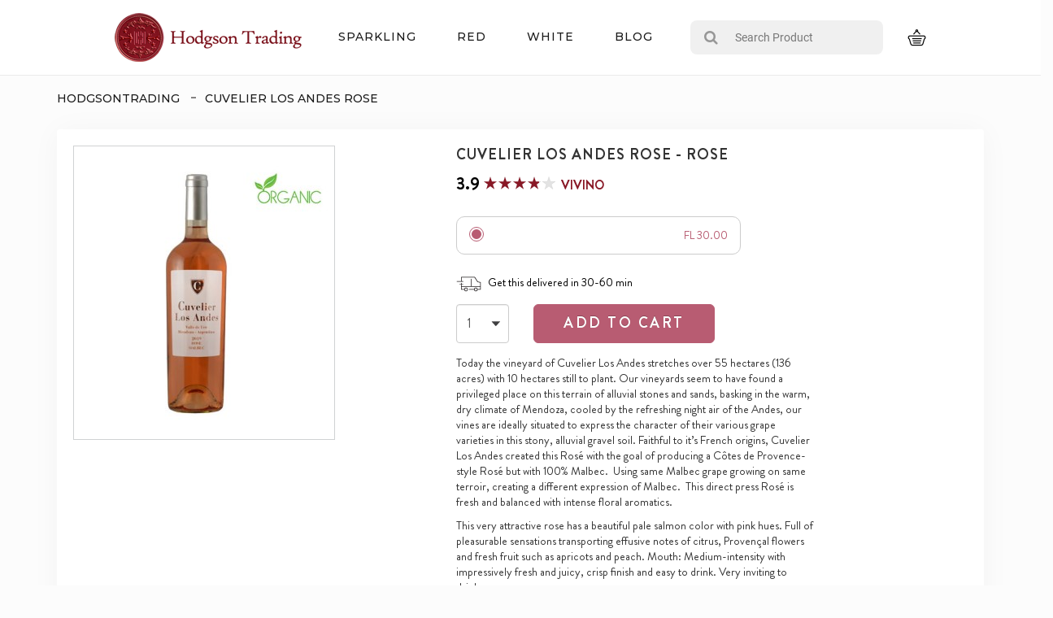

--- FILE ---
content_type: text/html; charset=utf-8
request_url: https://hodgsontrading.co/index.php?route=product/product&product_id=226
body_size: 8409
content:
<!DOCTYPE html>
<!--[if IE]><![endif]-->
<!--[if IE 8 ]><html dir="ltr" lang="en" class="ie8"><![endif]-->
<!--[if IE 9 ]><html dir="ltr" lang="en" class="ie9"><![endif]-->
<!--[if (gt IE 9)|!(IE)]><!-->
<html dir="ltr" lang="en">
<!--<![endif]-->
<head>
<meta charset="UTF-8" />
<meta name="viewport" content="width=device-width, initial-scale=1.0, maximum-scale=1.0, user-scalable=no" />
<meta http-equiv="X-UA-Compatible" content="IE=edge">
<meta name="google-site-verification" content="G_dmmHL0JTLMbEuoR7BAptxq-l78joOwigij6buVBUw" />
<title>Cuvelier Los Andes Rose </title>
<base href="https://hodgsontrading.co/" />
<meta name="description" content="Cuvelier Rose Malbec" />
<meta name="keywords" content= "Cuvelier Los Andes Malbec Rose " />
<script src="catalog/view/javascript/jquery/jquery-2.1.1.min.js" type="text/javascript"></script>
<script src="catalog/view/javascript/materialize.min.js" type="text/javascript"></script>

<link href="catalog/view/javascript/bootstrap/css/bootstrap.min.css" rel="stylesheet" media="screen" />
<script src="catalog/view/javascript/bootstrap/js/bootstrap.min.js" type="text/javascript"></script>
<link href="catalog/view/javascript/font-awesome/css/font-awesome.min.css" rel="stylesheet" type="text/css" />
<link href="//fonts.googleapis.com/css?family=Open+Sans:400,400i,300,700" rel="stylesheet" type="text/css" />
<link href="catalog/view/theme/default/stylesheet/stylesheet.css" rel="stylesheet">
<link href="catalog/view/theme/default/stylesheet/slick/slick.css" rel="stylesheet">
<link href="catalog/view/theme/default/stylesheet/slick/slick-theme.css" rel="stylesheet">
<link href="catalog/view/theme/default/stylesheet/css/style.css" rel="stylesheet">
<link href="catalog/view/javascript/jquery/magnific/magnific-popup.css" type="text/css" rel="stylesheet" media="screen" />
<link href="catalog/view/javascript/jquery/datetimepicker/bootstrap-datetimepicker.min.css" type="text/css" rel="stylesheet" media="screen" />

<script type="text/javascript" src="catalog/view/javascript/jquery/jRate.min.js"></script>
<script src="catalog/view/javascript/slick/slick.js" type="text/javascript"></script>
<script src="catalog/view/javascript/common.js" type="text/javascript"></script>
<script src="catalog/view/javascript/jquery/magnific/jquery.magnific-popup.min.js" type="text/javascript"></script>
<script src="catalog/view/javascript/jquery/datetimepicker/moment.js" type="text/javascript"></script>
<script src="catalog/view/javascript/jquery/datetimepicker/bootstrap-datetimepicker.min.js" type="text/javascript"></script>
<link rel="icon" type="image/png" href="image/favicon.png"/>

<!-- Global site tag (gtag.js) - Google Analytics -->
<script async src="https://www.googletagmanager.com/gtag/js?id=UA-118114220-1"></script>
<script>
  window.dataLayer = window.dataLayer || [];
  function gtag(){dataLayer.push(arguments);}
  gtag('js', new Date());

  gtag('config', 'UA-118114220-1');
</script>


<!-- Facebook Pixel Code -->
<script>
!function(f,b,e,v,n,t,s)
{if(f.fbq)return;n=f.fbq=function(){n.callMethod?
n.callMethod.apply(n,arguments):n.queue.push(arguments)};
if(!f._fbq)f._fbq=n;n.push=n;n.loaded=!0;n.version='2.0';
n.queue=[];t=b.createElement(e);t.async=!0;
t.src=v;s=b.getElementsByTagName(e)[0];
s.parentNode.insertBefore(t,s)}(window,document,'script',
'https://connect.facebook.net/en_US/fbevents.js');
 fbq('init', '1370219816466748'); 
fbq('track', 'PageView');
</script>
<noscript>
 <img height="1" width="1" 
src="https://www.facebook.com/tr?id=1370219816466748&ev=PageView
&noscript=1"/>
</noscript>
<!-- End Facebook Pixel Code -->


</head>
<body class="product-product-226">

<main class="main-outer-full">
<div id="panel-cart" class="panel-cart hidecartpanel"><div class="cart-preview-container">
  <div class="cart-preview">
    <div class="cart-preview__header">
      <button type="button" class="btn--inline right cart-preview__cancel">×</button>
      <h2 class="cart-preview__heading">Your Cart</h2>
    </div>
        <div class="cart-preview__list-container">
      <div class="cart-preview__list">
        <div class="cart-empty-state">
          <blockquote class="cart-empty-state__block">
            <!--<p class="quote-text cart-empty-state__quote">The problem with the world is that everyone is a few drinks behind.</p>
            <footer class="cart-empty-state__attribution">- Humphrey Bogart</footer>-->
            
            <p class='quote-text cart-empty-state__quote'>Here's to alcohol, the rose colored glasses of life.</p>
            <footer class='cart-empty-state__attribution'> F. Scott Fitzgerald</footer>          </blockquote>
        </div>
      </div>
    </div>
        <div class="cart-preview__footer">
      <div class="cart-preview__subtotal">
        <div class="right">FL 0.00</div>
        <div>Subtotal</div>
      </div>
      <p class="text-center text-emphasized"><small>Shipping, taxes, and discounts calculated at checkout.</small></p>
              <a class="btn-primary btn--full-width linkdisabled">Checkout</a>
          </div>
  </div>
  
</div>
<div class="modal fade" id="product_single_model" role="dialog">
  <div class="modal-dialog checkout-popup-box">
    <!-- Modal content-->
    <div class="modal-content">
      <div class="modal-header">
        <button type="button" class="close" data-dismiss="modal">&times;</button>
        
      </div>
      <div class="modal-body">
      </div>
      <div class="modal-footer">
      </div>
    </div>
  </div>
</div>
<script type="text/javascript">

 $(document).ready(function(){
     $(".regular").slick({
        dots: false,
  		  infinite: false,
        slidesToShow: 5,
        slidesToScroll: 1,
		    variableWidth: true,
      });
  });
/*
  
$(document).on('click','.cstslide_inner', function() {
	
var pro_id=jQuery(this).data('productid'); 
console.log(pro_id);
	$.ajax({
		url: 'index.php?route=common/cart/prodductSingle',
		type: 'post',
		data:{'product_id':pro_id} ,
		dataType: 'json',
		success: function(json) {
			$('#product_single_model .modal-body').text('');
			$('#product_single_model .modal-body').append(json);
			$('#product_single_model').modal('show');
			destroyCarousel()
    		//slickCarousel();

      setTimeout(function() {
      // Do something after 2 seconds
       $('.relted_product_slider_ajax').slick({
        dots: false,
        infinite: false,
        slidesToShow: 3,
        slidesToScroll: 1,
        variableWidth: false ,
         responsive: [
        {
          breakpoint: 767,
          settings: {
          slidesToShow: 3,
          slidesToScroll: 1
          }
        },
        {
          breakpoint: 480,
          settings: {
          slidesToShow: 2,
          slidesToScroll: 1
          }
        }
        ]
        });
      }, 500); 
			
			
			
	  },
		error: function(xhr, ajaxOptions, thrownError) {
		  alert(thrownError + "\r\n" + xhr.statusText + "\r\n" + xhr.responseText);
		}
	});
});

$(document).on('click','#button-cart-popup', function() {


	$.ajax({
		url: 'index.php?route=checkout/cart/add',
		type: 'post',
		data: $('.single_popblock input[type=\'text\'], .single_popblock input[type=\'hidden\'], .single_popblock input[type=\'radio\']:checked, .cst_product_checkbox_pop input[type=\'checkbox\']:checked, .single_popblock select, .single_popblock textarea'),
		dataType: 'json',
		beforeSend: function() {
			$('#button-cart').button('loading');
		},
		complete: function() {
			$('#button-cart').button('reset');
		},
		success: function(json) {
		console.log(json);
		jQuery('.modal-backdrop').remove();

      $('.alert, .text-danger').remove();
      if (json['redirect']) {
        location = json['redirect'];
      }
      if (json['success']) {
        setTimeout(function () {
          if(json['total'] == 0){
            $('#cart > button.count-pro').addClass('emptycart'); 
          }else{ 
            $('#cart > button.count-pro').removeClass('emptycart').html('<span id="cart-total"> ' + json['total'] + '</span>');
          }
        }, 100);
        $('#panel-cart').load('index.php?route=common/cart/info').removeClass('hidecartpanel');
        $('#panel-main').addClass('app--cart-open');
      }
	  },
    error: function(xhr, ajaxOptions, thrownError) {
      alert(thrownError + "\r\n" + xhr.statusText + "\r\n" + xhr.responseText);
    }
	});
});
	
function destroyCarousel() {
  if ($('.relted_product_slider_ajax').hasClass('slick-initialized')) {
    $('.relted_product_slider_ajax').slick('destroy');
  }      
}


function slickCarousel() {
	
  $('.relted_product_slider_ajax').slick({
	dots: false,
	infinite: false,
	slidesToShow: 3,
	slidesToScroll: 1,
	variableWidth: false ,
	 responsive: [
    {
      breakpoint: 767,
      settings: {
        slidesToShow: 3,
        slidesToScroll: 1
      }
    },
    {
      breakpoint: 480,
      settings: {
        slidesToShow: 2,
        slidesToScroll: 1
      }
    }
  ]
  });
}
$(document).on('click','.poptitlelink', function() {
	
	var linksite = $(this).attr("href");
	
	window.location(linksite);
});
*/

/*$(document).on('change','.cartquantity', function() {
var pro_id=jQuery(this).val(); 

	$.ajax({
		url: 'index.php?route=common/cart/cartquantityupdate',
		type: 'post',
		data:{'product_qty':pro_id} ,
		dataType: 'json',
		success: function(json) {
			/*$('#product_single_model .modal-body').text('');
			$('#product_single_model .modal-body').append(json);
			$('#product_single_model').modal('show');*/
			
	 /* },
		error: function(xhr, ajaxOptions, thrownError) {
		  alert(thrownError + "\r\n" + xhr.statusText + "\r\n" + xhr.responseText);
		}
	});
});*/
</script>
</div>
<div id="panel-main" class="panel-main-sd app">
<header id="home">
<!-- <div class="delivery_banner">30 MIN DELIVERY IS AVAILABLE. NO ORDER MINIMUMS. EVER.</div> -->
  <div class="header-outer">
    <div class="container">
      <div class="row">
        <div class="col-sm-10 col-xs-12">
          <div class="menu">
              <div class="menu-bars">
                  <i class="fa fa-bars" aria-hidden="true"></i>
              </div>
            <nav class="navbar navbar-default">
              <div class="row11">
                <div class="navbar-header">
                  <button type="button" class="navbar-toggle collapsed" data-toggle="collapse" data-target="#navbar1"> <span class="sr-only">Toggle navigation</span> <span class="icon-bar"></span> <span class="icon-bar"></span> <span class="icon-bar"></span> </button>
                  <div id="logo">
                                        <a href="https://hodgsontrading.co/index.php?route=common/home"><img src="https://hodgsontrading.co/image/catalog/hodgson-trading-logo.png" title="Hodgson Trading" alt="Hodgson Trading" class="img-responsive" /></a>
                                      </div>
                </div>
                                  <div id="navbar1" class="navbar-collapse collapse">
                    <!-- <ul class="nav navbar-nav">
                        <li>
                            <a href="javascript:;">champagne</a>
                        </li>
                        <li>
                            <a href="javascript:;">red wine</a>
                        </li>
                        <li>
                            <a href="javascript:;">spirits</a>

                            <div class="sub-megamenu">
                                <div class="sub-wrap">
                                    <ul>
                                        <li><a href="javascript:;">Whiskey & Scotch</a></li>
                                        <li><a href="javascript:;">Vodka</a></li>
                                        <li><a href="javascript:;">Tequila & Mezcal</a></li>
                                        <li><a href="javascript:;">Rum</a></li>
                                        <li><a href="javascript:;">Gin</a></li>
                                        <li><a href="javascript:;">Cordials, Liqueurs & Bitters</a></li>
                                        <li><a href="javascript:;">Cocktails & Combos</a></li>
                                        <li><a href="javascript:;">Bourbon Whiskey</a></li>
                                        <li><a href="javascript:;">Irish Whiskey</a></li>
                                        <li><a href="javascript:;">Single Malt Scoth</a></li>
                                        <li><a href="javascript:;">Blanco</a></li>
                                        <li><a href="javascript:;">Reposado</a></li>
                                        <li><a href="javascript:;">Anejo</a></li>
                                    </ul>
                                </div>
                            </div>
                        </li>
                        <li>
                            <a href="javascript:;">white whine</a>
                        </li>
                    </ul> -->

                  <ul class="nav navbar-nav">
                                                            <li><a href="https://hodgsontrading.co/sparkling" class="inactive">Sparkling</a></li>
                                                                                <li><a href="https://hodgsontrading.co/redwine" class="inactive">Red</a></li>
                                                            
                    <li class="dropdown"><a href="https://hodgsontrading.co/White Wine" class="dropdown-toggle inactive " data-toggle="dropdown">White</a>
                      <!-- <div class="dropdown-menu">
                        <div class="dropdown-inner"> -->
                      <div class="sub-megamenu">
                        <div class="sub-wrap">                     
                                                    <!-- <ul class="list-unstyled"> -->
                            <ul>
                                                        <li><a href="https://hodgsontrading.co/index.php?route=product/category&amp;path=66_99" class="inactive">White Blend</a></li>
                                                        <li class=""><a href="https://hodgsontrading.co/White Wine" class="see-all inactive">
                                                            White</a></li>
                          </ul>
                                                  </div>
                      </div>
                    </li>
                                                                                <li><a href="https://hodgsontrading.co/index.php?route=extension/d_blog_module/category&amp;category_id=1" class="">Blog</a></li>
                                                          </ul>
                </div>
                                </div>
            </nav>
          </div>
          <div class="search-box">
          	<div id="search" class="input-group">
  <!-- <input type="text" name="search" value="" placeholder="Search" class="form-control input-lg" /> -->
  <input type="text" name="search" value="" placeholder="Search Product" class="form-control input-lg" />
  <span class="input-group-btn">
    <button type="button" class="btn btn-default btn-lg"><i class="fa fa-search"></i></button>
  </span>
</div>          </div>
        </div>
        <div class="col-sm-2 mobilecart">
          <div class="cart-icon">
            <div id="cart" class="btn-group btn-block">
            <img src="https://hodgsontrading.co//image/cart-icon.png" alt="cart-icon" /> <!-- <span class="carttext">cart</span> -->
              <button class="count-pro emptycart"><span id="cart-total">0</span></button>

            </div>
          </div>
        </div>
      </div>
    </div>
  </div>
</header>

<script type="text/javascript">

    $(document).ready(function() {
        menuMobile();
        $(window).resize(function() {
            menuMobile();
        });
    });

    function menuMobile() {
        $('.closeIcon, .dropDown').remove();

        $('.navbar-collapse .nav.navbar-nav').before("<div class='closeIcon'></div>");
        $('.sub-megamenu').before("<div class='dropDown'></div>");

        $('.dropDown').click(function() {
            $('.sub-megamenu').slideToggle();
        });

        $('.menu-bars').click(function() {
            $('.navbar-collapse.collapse').addClass('active');
        });

        $('.closeIcon').click(function() {
            $('.navbar-collapse.collapse').removeClass('active');
        });
    }
</script>

<div class="wapper_inner">
  <div class="container">
    <ul class="breadcrumb">
            <li><a href="https://hodgsontrading.co/index.php?route=common/home">HODGSONTRADING</a></li>
            <li><a href="https://hodgsontrading.co/index.php?route=product/product&amp;product_id=226">Cuvelier Los Andes Rose </a></li>
          </ul>
    <div class="row">                        <div id="content" class="col-sm-12 cnt_outer_main">    <div class="single_b_right">
        <div class="row">

                                        <div class="col-sm-5 single_page_left">
            <div class="product_single_imgblock">
                            <ul class="thumbnails">
                                <li><a class="thumbnail" href="https://hodgsontrading.co/image/cache/catalog/CL500-500x500.jpg" title="Cuvelier Los Andes Rose "><img src="https://hodgsontrading.co/image/cache/catalog/CL500-320x360.jpg" title="Cuvelier Los Andes Rose " alt="Cuvelier Los Andes Rose " /></a></li>
                                              </ul>
                                        </div>
          </div>
                                        <div class="col-sm-7 single_page_right">
            <h2>
              Cuvelier Los Andes Rose  - Rose            </h2>
                        <script type="text/javascript">
				$(function () {
					var ratevalue= '3.9';
					if(ratevalue!=''){
						var ratevalue= '3.9';

					}else{
						var ratevalue= '';

					}
					$("#cstrating").jRate({
						rating: ratevalue,
						strokeColor: 'black',
						width: 16,
						height: 16,
						shapeGap: "2px",
						readOnly: true,
						startColor: "#891826",
						endColor: "#891826",
						backgroundColor: "#e3e3e3",

					});


				});
			</script>
            <div class="custom_rating"><span>3.9</span><span><a href="https://www.vivino.com/cuvelier-los-andes-malbec-rose/w/2351728" target="_blank">
              <span id="cstrating" style="height:40px;width: 200px;"></span>
              <span class="vivino_text">VIVINO</span><!--<img src="catalog/view/theme/default/image/vivino.png" />--></a></span></div>
                                    <ul class="list-unstyled">
                            <li>
                <h2>
                                  </h2>
              </li>
                          </ul>
                        <div id="product">
                                          <div class="form-group">
                <div id="input-option">
                  <div class="radio">
                    <label>
                      <input type="radio" checked="checked"/>
                      <span class="rbtn_style"></span> <span class="sleft"> </span> <span class="rleft"> FL 30.00 </span> </label>
                  </div>
                </div>
              </div>
                                                        <div class="ship_text"><img src="https://hodgsontrading.co//image/address_icon.png"/> Get this delivered in 30-60 min</div>
              <div class="form-group add_cart-box">
                <div class="row">
                  <div class="col-xs-4 col-sm-3">
                    <!--<input type="number" name="quantity" value="1" size="2" id="input-quantity" min="1" max="100" class="form-control" />-->
                    <select name="quantity" class="form-control quantitydropdown">
                                            <option value="1">1</option>
                                            <option value="2">2</option>
                                            <option value="3">3</option>
                                            <option value="4">4</option>
                                            <option value="5">5</option>
                                            <option value="6">6</option>
                                            <option value="7">7</option>
                                            <option value="8">8</option>
                                            <option value="9">9</option>
                                            <option value="10">10</option>
                                          </select>
                    <input type="hidden" name="product_id" value="226" />
                  </div>
                  <div class="col-xs-8 col-sm-9 ">
                    <button type="button" id="button-cart" data-loading-text="Loading..." class="btn btn-primary btn-lg btn-block waves-effect waves-light">Add to Cart</button>
                  </div>
                </div>
              </div>
                            <div class="pop_desc"><p class="MsoNoSpacing"><span style="font-size:10.0pt">Today the vineyard of Cuvelier
Los Andes stretches over 55 hectares (136 acres) with 10 hectares still to
plant. Our vineyards seem to have found a privileged place on this terrain of
alluvial stones and sands, basking in the warm, dry climate of Mendoza, cooled
by the refreshing night air of the Andes, our vines are ideally situated to
express the character of their various grape varieties in this stony, alluvial
gravel soil. Faithful to it’s French origins, Cuvelier Los Andes created this
Rosé with the goal of producing a Côtes de Provence-style Rosé but with 100% Malbec.&nbsp; Using same Malbec grape growing on same
terroir, creating a different expression of Malbec. &nbsp;This direct press Rosé is fresh and balanced
with intense floral aromatics. <o:p></o:p></span></p><p class="MsoNoSpacing"><span style="font-size:10.0pt">This very attractive rose
has a beautiful pale salmon color with pink hues. Full of pleasurable
sensations transporting effusive notes of citrus, Provençal flowers and fresh
fruit such as apricots and peach. Mouth: Medium-intensity with impressively
fresh and juicy, crisp finish and easy to drink. Very inviting to drink.<o:p></o:p></span></p><p>



</p><p class="MsoNoSpacing"><span style="font-size:10.0pt">Rosé wine and sunshine go
hand-in-hand, and are tailor-made for the sort of aperitif that can allow you
to sit back and watching the world go by on an early summer evening. It’s ideal
to sip together with tapenade or a salade Niçoise, a saffron paella while
forking bite after bite of calamari. Also a match made in heaven when it comes
to grilled fish, fresh greens or chicken. But also a delicious wine to enjoy
with sushi, light snacks and goats’ cheeses.&nbsp; &nbsp; &nbsp; &nbsp; &nbsp; &nbsp; &nbsp; &nbsp; &nbsp; &nbsp; &nbsp; &nbsp; &nbsp; &nbsp; &nbsp; </span>&nbsp;&nbsp;&nbsp;&nbsp;&nbsp;&nbsp;&nbsp;<span style="font-size:10.0pt">Drink your Rosé now- who knows
what tomorrow will bring!!!<o:p></o:p></span></p><div><br></div></div>
                          </div>
          </div>
        </div>
        </div>
                <div class="product_main_outer releted_outer_single">
          <h3>MORE BY Cuvelier De Los Andes</h3>
          <div class="related-blog relted_product_slider slider ">
                        
                                                                                <div class=" product-layout product-grid ">
                      <div class="product-thumb transition">
                          <a class="overLay" class="overLay" href="https://hodgsontrading.co/index.php?route=product/product&amp;product_id=106"></a>
                        <div class="image"><img src="https://hodgsontrading.co/image/cache/catalog/cuvelier-los-andes-colecci-n-2008-750-ml-10-320x360.jpg" alt="Cuvelier Los Andes Colección  " title="Cuvelier Los Andes Colección  " class="img-responsive" /></div>
                        <div>
                          <div class="caption">
                            <h4><a href="https://hodgsontrading.co/index.php?route=product/product&amp;product_id=106">Cuvelier Los Andes Colección  </a></h4>
                            <p>
                              Blend                            </p>
                                                        <p class="price">
                              750 ml                              </span> |
                                                            FL   42.90
                              <!--  -->
                            </p>
                                                      </div>
                          <div class="button-group">
                              <div class="custombutton">
                            <button class="waves-effect waves-light" type="button" onclick="cart.add('106', '1');"> <span class="">Add to Cart</span></button>
                          </div>
                              </div>
                        </div>
                      </div>
                    </div>
                        
                                                                                <div class=" product-layout product-grid ">
                      <div class="product-thumb transition">
                          <a class="overLay" class="overLay" href="https://hodgsontrading.co/index.php?route=product/product&amp;product_id=107"></a>
                        <div class="image"><img src="https://hodgsontrading.co/image/cache/catalog/cuvelier-los-andes-grand-malbec-6x750ml-343601-MLA20355312516_072015-F-320x360.jpg" alt="Cuvelier Los Andes Grand Malbec 2012" title="Cuvelier Los Andes Grand Malbec 2012" class="img-responsive" /></div>
                        <div>
                          <div class="caption">
                            <h4><a href="https://hodgsontrading.co/index.php?route=product/product&amp;product_id=107">Cuvelier Los Andes Grand Malbec 2012</a></h4>
                            <p>
                              Malbec                            </p>
                                                        <p class="price">
                              750 ml                              </span> |
                                                            FL   130.00
                              <!--  -->
                            </p>
                                                      </div>
                          <div class="button-group">
                              <div class="custombutton">
                            <button class="waves-effect waves-light" type="button" onclick="cart.add('107', '1');"> <span class="">Add to Cart</span></button>
                          </div>
                              </div>
                        </div>
                      </div>
                    </div>
                        
                                                                                <div class=" product-layout product-grid ">
                      <div class="product-thumb transition">
                          <a class="overLay" class="overLay" href="https://hodgsontrading.co/index.php?route=product/product&amp;product_id=108"></a>
                        <div class="image"><img src="https://hodgsontrading.co/image/cache/catalog/grand_vin-320x360.jpg" alt="Cuvelier Los Andes Grand Vin 2009" title="Cuvelier Los Andes Grand Vin 2009" class="img-responsive" /></div>
                        <div>
                          <div class="caption">
                            <h4><a href="https://hodgsontrading.co/index.php?route=product/product&amp;product_id=108">Cuvelier Los Andes Grand Vin 2009</a></h4>
                            <p>
                              Blend                            </p>
                                                        <p class="price">
                              750 ml                              </span> |
                                                            FL   95.00
                              <!--  -->
                            </p>
                                                      </div>
                          <div class="button-group">
                              <div class="custombutton">
                            <button class="waves-effect waves-light" type="button" onclick="cart.add('108', '1');"> <span class="">Add to Cart</span></button>
                          </div>
                              </div>
                        </div>
                      </div>
                    </div>
                        
                                                                                <div class=" product-layout product-grid ">
                      <div class="product-thumb transition">
                          <a class="overLay" class="overLay" href="https://hodgsontrading.co/index.php?route=product/product&amp;product_id=197"></a>
                        <div class="image"><img src="https://hodgsontrading.co/image/cache/catalog/Cuvellier Merlot-320x360.png" alt="Cuvelier Merlot  2015" title="Cuvelier Merlot  2015" class="img-responsive" /></div>
                        <div>
                          <div class="caption">
                            <h4><a href="https://hodgsontrading.co/index.php?route=product/product&amp;product_id=197">Cuvelier Merlot  2015</a></h4>
                            <p>
                              Merlot                            </p>
                                                        <p class="price">
                              750 ml                              </span> |
                                                            FL   39.10
                              <!--  -->
                            </p>
                                                      </div>
                          <div class="button-group">
                              <div class="custombutton">
                            <button class="waves-effect waves-light" type="button" onclick="cart.add('197', '1');"> <span class="">Add to Cart</span></button>
                          </div>
                              </div>
                        </div>
                      </div>
                    </div>
                        
                                                                                <div class=" product-layout product-grid ">
                      <div class="product-thumb transition">
                          <a class="overLay" class="overLay" href="https://hodgsontrading.co/index.php?route=product/product&amp;product_id=210"></a>
                        <div class="image"><img src="https://hodgsontrading.co/image/cache/catalog/Cuvellier Cabernet Sauvignon-320x360.png" alt="Cuvelier Cabernet Sauvignon 2016" title="Cuvelier Cabernet Sauvignon 2016" class="img-responsive" /></div>
                        <div>
                          <div class="caption">
                            <h4><a href="https://hodgsontrading.co/index.php?route=product/product&amp;product_id=210">Cuvelier Cabernet Sauvignon 2016</a></h4>
                            <p>
                              Cabernet Sauvignon                            </p>
                                                        <p class="price">
                              750 ml                              </span> |
                                                            FL   39.10
                              <!--  -->
                            </p>
                                                      </div>
                          <div class="button-group">
                              <div class="custombutton">
                            <button class="waves-effect waves-light" type="button" onclick="cart.add('210', '1');"> <span class="">Add to Cart</span></button>
                          </div>
                              </div>
                        </div>
                      </div>
                    </div>
                        
                                                                                <div class=" product-layout product-grid ">
                      <div class="product-thumb transition">
                          <a class="overLay" class="overLay" href="https://hodgsontrading.co/index.php?route=product/product&amp;product_id=215"></a>
                        <div class="image"><img src="https://hodgsontrading.co/image/cache/catalog/Cuvellier Malbec-320x360.png" alt="Cuvelier Malbec 2014" title="Cuvelier Malbec 2014" class="img-responsive" /></div>
                        <div>
                          <div class="caption">
                            <h4><a href="https://hodgsontrading.co/index.php?route=product/product&amp;product_id=215">Cuvelier Malbec 2014</a></h4>
                            <p>
                              Malbec                            </p>
                                                        <p class="price">
                              750 ml                              </span> |
                                                            FL   39.10
                              <!--  -->
                            </p>
                                                      </div>
                          <div class="button-group">
                              <div class="custombutton">
                            <button class="waves-effect waves-light" type="button" onclick="cart.add('215', '1');"> <span class="">Add to Cart</span></button>
                          </div>
                              </div>
                        </div>
                      </div>
                    </div>
                        
                                                                                <div class=" product-layout product-grid ">
                      <div class="product-thumb transition">
                          <a class="overLay" class="overLay" href="https://hodgsontrading.co/index.php?route=product/product&amp;product_id=226"></a>
                        <div class="image"><img src="https://hodgsontrading.co/image/cache/catalog/CL500-320x360.jpg" alt="Cuvelier Los Andes Rose " title="Cuvelier Los Andes Rose " class="img-responsive" /></div>
                        <div>
                          <div class="caption">
                            <h4><a href="https://hodgsontrading.co/index.php?route=product/product&amp;product_id=226">Cuvelier Los Andes Rose </a></h4>
                            <p>
                              Rose                            </p>
                                                        <p class="price">
                                                            FL   30.00
                              <!--  -->
                            </p>
                                                      </div>
                          <div class="button-group">
                              <div class="custombutton">
                            <button class="waves-effect waves-light" type="button" onclick="cart.add('226', '1');"> <span class="">Add to Cart</span></button>
                          </div>
                              </div>
                        </div>
                      </div>
                    </div>
                        
                                                                                <div class=" product-layout product-grid ">
                      <div class="product-thumb transition">
                          <a class="overLay" class="overLay" href="https://hodgsontrading.co/index.php?route=product/product&amp;product_id=255"></a>
                        <div class="image"><img src="https://hodgsontrading.co/image/cache/catalog/Cuvellier Grand Vine 2015 ea-320x360.png" alt="Cuvellier Los Andes Grand Vin 2015" title="Cuvellier Los Andes Grand Vin 2015" class="img-responsive" /></div>
                        <div>
                          <div class="caption">
                            <h4><a href="https://hodgsontrading.co/index.php?route=product/product&amp;product_id=255">Cuvellier Los Andes Grand Vin 2015</a></h4>
                            <p>
                              Malbec                            </p>
                                                        <p class="price">
                              750 ml                              </span> |
                                                            FL   75.00
                              <!--  -->
                            </p>
                                                      </div>
                          <div class="button-group">
                              <div class="custombutton">
                            <button class="waves-effect waves-light" type="button" onclick="cart.add('255', '1');"> <span class="">Add to Cart</span></button>
                          </div>
                              </div>
                        </div>
                      </div>
                    </div>
                                  </div>
        </div>
                                
  </div>
       </div>
  </div>
</div>
<script type="text/javascript"><!--

  $('.quantitydropdown').click(function(){
    if($(this).hasClass('openthis')){
      $(this).removeClass('openthis');
    } else {
      $(this).addClass('openthis');
    }
  });


  $('select[name=\'recurring_id\'], select[name="quantity"]').change(function(){

	$.ajax({

		url: 'index.php?route=product/product/getRecurringDescription',

		type: 'post',

		data: $('input[name=\'product_id\'], select[name=\'quantity\'], select[name=\'recurring_id\']'),

		dataType: 'json',

		beforeSend: function() {

			$('#recurring-description').html('');

		},

		success: function(json) {

			$('.alert, .text-danger').remove();



			if (json['success']) {

				$('#recurring-description').html(json['success']);

			}

		}

	});
});
</script>
<script type="text/javascript"><!--
$('#button-cart').on('click', function() {
	$.ajax({
		url: 'index.php?route=checkout/cart/add',
		type: 'post',
		data: $('#product input[type=\'text\'], #product input[type=\'hidden\'], .cst_product_checkbox input[type=\'checkbox\']:checked, #product select, #product textarea'),
		dataType: 'json',
		beforeSend: function() {
			$('#button-cart').button('loading');
		},
		complete: function() {
			$('#button-cart').button('reset');
		},
		success: function(json) {

      $('.alert, .text-danger').remove();
      if (json['redirect']) {
        location = json['redirect'];
      }
      if (json['success']) {
        setTimeout(function () {
          if(json['total'] == 0){
            $('#cart > button.count-pro').addClass('emptycart');
          }else{
            $('#cart > button.count-pro').removeClass('emptycart').html('<span id="cart-total"> ' + json['total'] + '</span>');
          }
        }, 100);
        $('#panel-cart').load('index.php?route=common/cart/info').removeClass('hidecartpanel');
        $('#panel-main').addClass('app--cart-open');
      }

	  },
    error: function(xhr, ajaxOptions, thrownError) {
      alert(thrownError + "\r\n" + xhr.statusText + "\r\n" + xhr.responseText);
    }
	});
});
//--></script>
<script type="text/javascript"><!--
$('.date').datetimepicker({
	pickTime: false
});
$('.datetime').datetimepicker({
	pickDate: true,
	pickTime: true
});
$('.time').datetimepicker({
	pickDate: false
});

$('button[id^=\'button-upload\']').on('click', function() {

	var node = this;



	$('#form-upload').remove();



	$('body').prepend('<form enctype="multipart/form-data" id="form-upload" style="display: none;"><input type="file" name="file" /></form>');



	$('#form-upload input[name=\'file\']').trigger('click');



	if (typeof timer != 'undefined') {

    	clearInterval(timer);

	}



	timer = setInterval(function() {

		if ($('#form-upload input[name=\'file\']').val() != '') {

			clearInterval(timer);



			$.ajax({

				url: 'index.php?route=tool/upload',

				type: 'post',

				dataType: 'json',

				data: new FormData($('#form-upload')[0]),

				cache: false,

				contentType: false,

				processData: false,

				beforeSend: function() {

					$(node).button('loading');

				},

				complete: function() {

					$(node).button('reset');

				},

				success: function(json) {

					$('.text-danger').remove();



					if (json['error']) {

						$(node).parent().find('input').after('<div class="text-danger">' + json['error'] + '</div>');

					}



					if (json['success']) {

						alert(json['success']);



						$(node).parent().find('input').attr('value', json['code']);

					}

				},

				error: function(xhr, ajaxOptions, thrownError) {

					alert(thrownError + "\r\n" + xhr.statusText + "\r\n" + xhr.responseText);

				}

			});

		}

	}, 500);
});

//--></script>
<script type="text/javascript"><!--

$('#review').delegate('.pagination a', 'click', function(e) {

    e.preventDefault();



    $('#review').fadeOut('slow');



    $('#review').load(this.href);



    $('#review').fadeIn('slow');

});



$('#review').load('index.php?route=product/product/review&product_id=226');



$('#button-review').on('click', function() {

	$.ajax({

		url: 'index.php?route=product/product/write&product_id=226',

		type: 'post',

		dataType: 'json',

		data: $("#form-review").serialize(),

		beforeSend: function() {

			$('#button-review').button('loading');

		},

		complete: function() {

			$('#button-review').button('reset');

		},

		success: function(json) {

			$('.alert-success, .alert-danger').remove();



			if (json['error']) {

				$('#review').after('<div class="alert alert-danger"><i class="fa fa-exclamation-circle"></i> ' + json['error'] + '</div>');

			}



			if (json['success']) {

				$('#review').after('<div class="alert alert-success"><i class="fa fa-check-circle"></i> ' + json['success'] + '</div>');



				$('input[name=\'name\']').val('');

				$('textarea[name=\'text\']').val('');

				$('input[name=\'rating\']:checked').prop('checked', false);

			}

		}

	});

});



$(document).ready(function() {

	var price = parseFloat(30);

	var product_id = 226;
	var quantity = 63;
	var product_name = "Cuvelier Los Andes Rose ";

	var content_ids = [product_id];
	var contents = [{'id': product_id, 'quantity': quantity, 'item_price': price}];

	fbq('track', 'ViewContent', {currency: "USD", content_ids:content_ids, contents: contents, value: price, content_name: product_name, content_type: "product" });

	$('.thumbnails').magnificPopup({

		type:'image',

		delegate: 'a',

		gallery: {

			enabled:true

		}

	});

	//$(document).on('click','.cst_product_checkbox .checkbox',function(){



		//$(this).addClass('checkselect');

		// setTimeout(function () {$( this ).toggleClass( "highlight" )}, 100);

		//$(this).removeClass('checkbox');



	//});

	/*$(document).on('click','.cst_product_checkbox .checkselect',function(){

		alert('sfsss');

		$(this).addClass('checkbox');

		//$(this).removeClass('checkselect');



	});*/



    $(document).on('click','.cst_product_checkbox .checkbox',function(){


		if ($(this).find('input').is(':checked')) {

			$(this).find('label').addClass("labelbg");

				}else{

			$(this).find('label').removeClass("labelbg");

		}

    });
});

$(".regular_pro").slick({
        dots: false,
  		infinite: false,
        slidesToShow: 4,
        slidesToScroll: 1,
		rtl: false
});

$(".relted_product_slider").slick({
	dots: false,
	infinite: false,
	slidesToShow: 4,
	slidesToScroll: 1,
	variableWidth: false ,
	 responsive: [
    {
      breakpoint: 1200,
      settings: {
        slidesToShow: 3,
        slidesToScroll: 1,
      }
    },
    {
      breakpoint: 1024,
      settings: {
        slidesToShow: 2,
        slidesToScroll: 1
      }
    },
    {
      breakpoint: 768,
      settings: {
        slidesToShow: 1,
        slidesToScroll: 1
      }
    }
    // You can unslick at a given breakpoint now by adding:
    // settings: "unslick"
    // instead of a settings object
  ]

});
</script>
<footer id="footer-outer">
  <div class="main-footer">
    <div class="container">
      <div class="row">
        
        <div class="col-sm-3 col-xs-12 information">
                  </div>
        <div class="col-sm-3 col-xs-12 information">
          <h5>Catalogue</h5>
         
            <!-- start dynamic menu  -->
          <ul class="list-unstyled">
                                                    <li><a href="https://hodgsontrading.co/sparkling" class="inactive">Sparkling</a></li>
                                                                                <li><a href="https://hodgsontrading.co/redwine" class="inactive">Red</a></li>
                                                            
                    <li class="dropdown"><a href="https://hodgsontrading.co/White Wine" class="dropdown-toggle inactive " data-toggle="dropdown">White</a>
                      <!-- <div class="dropdown-menu">
                        <div class="dropdown-inner"> -->
                      <div class="sub-megamenu">
                        <div class="sub-wrap">                     
                                                    <!-- <ul class="list-unstyled"> -->
                            <ul>
                                                              <li><a href="https://hodgsontrading.co/index.php?route=product/category&amp;path=66_99" class="inactive">White Blend</a></li>
                                                            <li class="">
                                <a href="https://hodgsontrading.co/White Wine" class="see-all inactive">
                                                                White                                </a>
                              </li>
                            </ul>
                                                  </div>
                      </div>
                    </li>
                                                          </ul>
                </div>
          

               
        <div class="col-sm-3 col-xs-12 information">
          <h5>Contacts</h5>
          <ul class="list-unstyled">
            <!-- <li><a href="#">24/7 Support</a></li> -->
            <li><a href="tel:5871318">5871318</a></li>
            <li><a href="mailto:sales@hodgson-trading.com">sales@hodgson-trading.com</a></li>
          </ul>
        </div>
        <div class="col-sm-3 col-xs-12 information">
                  </div>
      </div>
 </div>
      <div class="row">
        <div class="social-icon">
          <ul class="list-unstyled">
            <li><a href="https://www.instagram.com/hodgsontrading/" target="_blank"><i class="fa fa-instagram"></i></a></li>
            <li><a href="https://www.facebook.com" target="_blank"><i class="fa fa-facebook"></i></a></li>            
            <li><a href="https://www.twitter.com"><i class="fa fa-twitter"></i></a></li>
          </ul>
        </div>

        <div class="footer-logo">
          <a href="https://hodgsontrading.co/index.php?route=common/home">
           <img src="image/catalog/hodgson-trading-logo.png" title="Hodgson Trading" alt="Hodgson Trading" class="img-responsive">
          </a>
        </div>

        <p class="copyright-text">All right reserved <a href="https://hodgsontrading.co/index.php?route=common/home">Hodgson</a> <br/> © 2017-2018</p>
      </div>
    </div>
  </div>
</footer>
</div>


</main>

</body></html>

--- FILE ---
content_type: text/css
request_url: https://hodgsontrading.co/catalog/view/theme/default/stylesheet/css/style.css
body_size: 69476
content:
@charset "UTF-8";
.value-props__image {
  height: 54px;
}

.value-props__item {
  margin: 2em 0;
}

.value-props__heading {
  font-size: 1em;
  font-weight: 400;
  text-transform: uppercase;
  letter-spacing: 2px;
  margin-top: 1.5em;
  margin-bottom: .5em;
}

.value-props__description {
  font-family: Brandon-light;
  font-size: .8em;
  letter-spacing: 1px;
  margin: 0;
}

@media screen and (min-width: 48em) {
  .value-props__description {
    margin-left: 3em;
    margin-right: 3em;
  }
}

@media screen and (min-width: 48em) {
  .text-to-download {
    display: block;
    font-size: 80%;
  }
}

.text-to-download .text {
  margin-bottom: 10px;
}

.text-to-download .input-group-addon {
  border: 1px solid #eee;
}

.text-to-download--wide {
  max-width: 100%;
}

.view--inline {
  display: inline;
}

.view--inline-block {
  display: inline-block;
}

.view--padding-xs {
  padding: .5rem;
}

.view--padding-sm {
  padding: 1rem;
}

.view--padding-md {
  padding: 2rem;
}

.view--padding-lg {
  padding: 4rem;
}

.view--padding-xl {
  padding: 8rem;
}

.view--padding-top-xs {
  padding-top: .5rem;
}

.view--padding-top-sm {
  padding-top: 1rem;
}

.view--padding-top-md {
  padding-top: 2rem;
}

.view--padding-top-lg {
  padding-top: 4rem;
}

.view--padding-top-xl {
  padding-top: 8rem;
}

.view--padding-left-xs {
  padding-left: .5rem;
}

.view--padding-left-sm {
  padding-left: 1rem;
}

.view--padding-left-md {
  padding-left: 2rem;
}

.view--padding-left-lg {
  padding-left: 4rem;
}

.view--padding-left-xl {
  padding-left: 8rem;
}

.view--padding-right-xs {
  padding-right: .5rem;
}

.view--padding-right-sm {
  padding-right: 1rem;
}

.view--padding-right-md {
  padding-right: 2rem;
}

.view--padding-right-lg {
  padding-right: 4rem;
}

.view--padding-right-xl {
  padding-right: 8rem;
}

.view--padding-bottom-xs {
  padding-bottom: .5rem;
}

.view--padding-bottom-sm {
  padding-bottom: 1rem;
}

.view--padding-bottom-md {
  padding-bottom: 2rem;
}

.view--padding-bottom-lg {
  padding-bottom: 4rem;
}

.view--padding-bottom-xl {
  padding-bottom: 8rem;
}

.view--margin-xs {
  margin-bottom: .5rem;
}

.view--margin-sm {
  margin-bottom: 1rem;
}

.view--margin-md {
  margin-bottom: 2rem;
}

.view--margin-lg {
  margin-bottom: 4rem;
}

.view--margin-xl {
  margin-bottom: 8rem;
}

.loading-spinner-container {
  position: absolute;
  top: 0;
  bottom: 0;
  left: 0;
  right: 0;
  text-align: center;
  z-index: 1;
  background-color: rgba(255, 255, 255, 0.5);
}

.loading-spinner-inner-container {
  position: absolute;
  top: 25%;
  bottom: 0;
  left: 0;
  right: 0;
}

.loading-spinner, .loading-spinner:after {
  border-radius: 50%;
  width: 2em;
  height: 2em;
}

.loading-spinner {
  position: relative;
  display: inline-block;
  text-indent: -9999em;
  border-top: 3px solid rgba(255, 255, 255, 0.2);
  border-right: 3px solid rgba(255, 255, 255, 0.2);
  border-bottom: 3px solid rgba(255, 255, 255, 0.2);
  border-left: 3px solid #fff;
  -webkit-transform: translateZ(0);
  transform: translateZ(0);
  -webkit-animation: loadingSpinner 1.1s infinite linear;
  animation: loadingSpinner 1.1s infinite linear;
}

.loading-spinner--green {
  border-top-color: rgba(70, 174, 72, 0.2);
  border-right-color: rgba(70, 174, 72, 0.2);
  border-bottom-color: rgba(70, 174, 72, 0.2);
  border-left-color: #46ae48;
}

@-webkit-keyframes loadingSpinner {
  0% {
    -webkit-transform: rotate(0deg);
    transform: rotate(0deg);
  }
  to {
    -webkit-transform: rotate(1turn);
    transform: rotate(1turn);
  }
}

@keyframes loadingSpinner {
  0% {
    -webkit-transform: rotate(0deg);
    transform: rotate(0deg);
  }
  to {
    -webkit-transform: rotate(1turn);
    transform: rotate(1turn);
  }
}

/*! normalize.css v4.1.1 | MIT License | github.com/necolas/normalize.css */
.text-bold, .text-header, .text-large, .text-large-subtitle, .text-subtitle, .text-title {
  color: #222;
  font-family: Brandon;
}

.text-header {
  font-weight: 700;
  font-size: 1.25em;
}

.text-title {
  font-size: 1.25em;
  font-family: Brandon-med;
}

.text-subtitle {
  font-size: 1em;
}

.text-bold {
  font-weight: 700;
}

.text-light {
  color: #ccc;
}

.strikethrough {
  text-decoration: line-through;
}

.text-large {
  font-size: 20px;
  font-weight: 700;
  text-transform: uppercase;
  letter-spacing: 6px;
}

@media screen and (min-width: 48em) {
  .text-large {
    font-size: 25px;
    letter-spacing: 8px;
  }
}

@media screen and (min-width: 64em) {
  .text-large {
    font-size: 30px;
    letter-spacing: 10px;
  }
}

.text-large-subtitle {
  font-size: 15px;
  text-transform: uppercase;
  letter-spacing: 2px;
  width: 90%;
}

@media screen and (min-width: 48em) {
  .text-large-subtitle {
    font-size: 15px;
    text-transform: uppercase;
    letter-spacing: 2px;
    width: 100%;
  }
}

.arrow-top-right:after, .arrow-top-right:before {
  bottom: 100%;
  left: 50%;
  border: solid transparent;
  content: " ";
  height: 0;
  width: 0;
  position: absolute;
  pointer-events: none;
}

.arrow-top-right:after {
  border-color: rgba(255, 255, 255, 0);
  border-bottom-color: #fff;
  border-width: 15px;
  margin-left: -15px;
}

.arrow-top-right:before {
  border-color: rgba(255, 255, 255, 0);
  border-bottom-color: #d6d6d6;
  border-width: 16px;
  margin-left: -16px;
}

.rc-slider .rc-slider-track {
  background-color: #000;
}

.rc-slider .rc-slider-handle {
  border-color: #000;
}

.rc-slider .rc-slider-handle:hover {
  border-color: #999;
}

.form h1 {
  margin-top: 10px;
  margin-bottom: 5px;
}

.form h2 {
  margin: 5px;
  margin-top: 20px;
}

.form p {
  margin: 5px 30px 10px;
  font-size: 12px;
  text-align: left;
}

.form .spinner-container {
  height: 60px;
  position: relative;
  display: block;
}

.form .btn-primary.green {
  background-color: #60ba62;
  border-color: #60ba62;
  width: 80%;
  margin-bottom: 10px;
}

.form .agreement {
  font-size: 10px;
  padding-bottom: 10px;
}

.form .agreement a {
  color: #19bee8;
  cursor: pointer;
}

.form .three-bounce {
  position: absolute;
  top: 40%;
  width: 100%;
  text-align: center;
}

.form .error {
  margin: 10px 0;
}

.clearfix:after {
  content: "";
  display: table;
  clear: both;
}

.text-overflow {
  text-overflow: ellipsis;
  white-space: nowrap;
  overflow: hidden;
}

.divider-group {
  position: relative;
  line-height: 2em;
  margin-bottom: .5em;
  text-align: center;
}

.divider-group__text {
  background-color: #fff;
  color: #222;
  text-transform: uppercase;
  font-family: Brandon-med;
  font-size: .8em;
  letter-spacing: 1px;
  padding-left: 1em;
  padding-right: 1em;
  display: inline-block;
  position: relative;
  z-index: 1;
}

.divider-group__divider {
  background-color: #eee;
  height: 1px;
  position: absolute;
  top: 1em;
  left: 0;
  right: 0;
}

.divider-group__subhead {
  margin-top: -.8em;
}

.btn--full-width {
  width: 100%;
  border-radius: .3em;
  font-family: Brandon;
  -webkit-box-shadow: 0 10px 50px 0 rgba(0, 0, 0, 0.1);
  box-shadow: 0 10px 50px 0 rgba(0, 0, 0, 0.1);
  position: relative;
  z-index: 2;
  text-transform: uppercase;
}

.btn--full-width[disabled] {
  opacity: .6;
  cursor: not-allowed;
}

.btn--full-width .fb-button__icon {
  background-color: initial;
}

@media screen and (min-width: 375px) {
  .btn--full-width .fb-button__text {
    letter-spacing: 2.5px;
  }
}

.btn--tertiary {
  border: 1px solid #eee;
  background-color: #fcfcfc;
  font-weight: 700;
  font-size: 10px;
  letter-spacing: 2px;
  -webkit-box-shadow: none;
  box-shadow: none;
}

.btn--inline {
  margin: 0;
  padding: 0;
  background-color: transparent;
}

.full-page-container {
  display: -webkit-box;
  display: -ms-flexbox;
  display: flex;
  -webkit-box-align: center;
  -ms-flex-align: center;
  align-items: center;
  -webkit-box-pack: center;
  -ms-flex-pack: center;
  justify-content: center;
  min-height: 60vh;
}

.inline-block {
  display: inline-block;
}

.link-text {
  text-decoration: underline;
  -webkit-text-decoration-skip: ink;
  text-decoration-skip: ink;
  cursor: pointer;
}

.link-text--secondary {
  font-family: Brandon-light;
  font-size: 12px;
  color: #888;
  letter-spacing: .5px;
  text-transform: capitalize;
  text-decoration: none;
  cursor: pointer;
}

.quote-text {
  font-style: italic;
}

.quote-text:before {
  content: "\201C";
}

.quote-text:after {
  content: "\201D";
}

.text-secondary {
  color: #888;
}

.text-small {
  font-size: 90%;
}

.text-left {
  text-align: left;
}

.text-center {
  text-align: center;
}

.text-right {
  text-align: right;
}

.text-emphasized {
  font-style: italic;
}

.text-danger {
  color: #db4545;
}

.text-uppercase, .initialism {
  text-transform: uppercase;
}

.card-logo {
  background: 0 no-repeat;
  background-size: 25px;
  display: inline-block;
  width: 25px;
  height: 16px;
}

.card-logo--visa {
  background-image: url(https://web.saucey.com/dist/images/131faae8cb99e0852cad43f27668479a.png);
}

.card-logo--mastercard {
  background-image: url(https://web.saucey.com/dist/images/84b4a796075c4d2c26d0b5e5b8a0d227.png);
}

.card-logo--discover {
  background-image: url(https://web.saucey.com/dist/images/937379bae2d4f6b8ad40e044cdd2307c.png);
}

.card-logo--amex {
  background-image: url(https://web.saucey.com/dist/images/6a8b4645a5592514269fd6acfcc089f3.png);
}

.card-logo--apple-pay {
  background-image: url(https://web.saucey.com/dist/images/d84dd2a473965167dd66d4a876213925.png);
}

.card-logos__list {
  list-style: none;
  padding: 0;
  display: inline;
}

.card-logos__list-item {
  width: 33px;
  height: 20px;
  display: inline-block;
  margin-left: 1px;
  background-repeat: no-repeat;
  background-size: contain;
}

.card-logos__list-item--visa {
  background-image: url(https://web.saucey.com/dist/images/131faae8cb99e0852cad43f27668479a.png);
}

.card-logos__list-item--mastercard {
  background-image: url(https://web.saucey.com/dist/images/84b4a796075c4d2c26d0b5e5b8a0d227.png);
}

.card-logos__list-item--discover {
  background-image: url(https://web.saucey.com/dist/images/937379bae2d4f6b8ad40e044cdd2307c.png);
}

.card-logos__list-item--amex {
  background-image: url(https://web.saucey.com/dist/images/6a8b4645a5592514269fd6acfcc089f3.png);
}

.card-logos__list-item--apple-pay {
  background-image: url(https://web.saucey.com/dist/images/d84dd2a473965167dd66d4a876213925.png);
}

input[type=checkbox] {
  display: inline-block;
  vertical-align: -2px;
  width: 1em;
  height: 1em;
  border-radius: .2em;
  background-color: #fff;
  border: 1px solid #ccc;
  position: relative;
}

input[type=checkbox]:checked {
  background-color: #222;
  border: 1px solid #222;
}

input[type=checkbox]:checked:after {
  content: "";
  position: absolute;
  width: 96%;
  height: 100%;
  background-image: url(https://web.saucey.com/dist/images/bb2101114d0a79513f9e5c31285512cc.svg);
  background-repeat: no-repeat;
  background-size: contain;
  background-position: 50%;
}

.clickable {
  cursor: pointer;
}

.warning {
  background-color: #fffde2;
  border: 1px solid #dccb00;
  color: #dccb00;
  border-radius: 5px;
  margin-bottom: 15px;
  padding: 15px;
  text-align: center;
}

.warning--danger {
  background-color: #ffdbe0;
  border: 1px solid #db4545;
  color: #db4545;
}

.success {
  color: #46ae48;
  margin-bottom: 15px;
  padding: 15px 0;
  text-align: center;
}

.radio-list {
  border: 1px solid #eee;
  border-radius: 5px;
}

.radio-list__strong {
  font-family: Brandon-med;
}

.radio-list__highlight {
  color: #46ae48;
}

.radio-list__option:not(:last-child) {
  border-bottom: 1px solid #eee;
}

.radio-list__option {
  -webkit-transition: color .1s ease-out;
  transition: color .1s ease-out;
}

.radio-list__option--checked {
  color: #46ae48;
}

.radio-list__option--disabled {
  background-color: #f9f9f9;
  color: #ccc;
}

.radio-list__content {
  display: inline-block;
  vertical-align: middle;
  width: calc(100% - 2.5em);
}

.radio-list__label, .radio-list__label-btn {
  text-align: right;
}

.radio-list__label {
  text-transform: uppercase;
  font-size: 10px;
  letter-spacing: 1px;
}

.radio-list__subtitle {
  text-transform: uppercase;
  font-family: Brandon-med;
}

.radio-list__radio-btn {
  vertical-align: middle !important;
  -webkit-transition: border-color .1s ease-out;
  transition: border-color .1s ease-out;
}

.radio-list__radio-btn--checked {
  border-color: #46ae48 !important;
}

.radio-list__radio-btn--checked:after {
  background-color: #46ae48 !important;
}

.radio-list__radio-btn--disabled {
  border-color: #ccc !important;
}

.radio-list__radio-btn--disabled:after {
  background-color: #ccc !important;
}

.tabs {
  text-transform: uppercase;
}

.tabs__tab {
  display: inline-block;
  width: 20%;
  text-align: center;
  padding: 1.2em 0;
  -webkit-box-sizing: border-box;
  box-sizing: border-box;
  border-bottom: 1px solid #eee;
  cursor: pointer;
}

.tabs__tab:not(:last-child) {
  border-right: 1px solid #eee;
}

.tabs__tab--selected {
  color: #46ae48;
  border-bottom: none;
  cursor: default;
}

.tabs__tab-heading {
  font-family: Brandon-med;
  font-weight: 700;
  margin-bottom: -.2em;
}

.fixed-bottom {
  position: fixed;
  bottom: 0;
  left: 0;
  right: 0;
  z-index: 2;
}

@media screen and (min-width: 48em) {
  .hidden-sm {
    display: none;
  }
}

.animation-target {
  -webkit-animation: animation 1s linear both;
  animation: animation 1s linear both;
}

@-webkit-keyframes menuSlideDown {
  0% {
    -webkit-transform: matrix(1, 0, 0, 1, 0, -40);
    transform: matrix(1, 0, 0, 1, 0, -40);
  }
  5.51% {
    -webkit-transform: matrix(1, 0, 0, 1, 0, -19.071);
    transform: matrix(1, 0, 0, 1, 0, -19.071);
  }
  11.01% {
    -webkit-transform: matrix(1, 0, 0, 1, 0, -4.738);
    transform: matrix(1, 0, 0, 1, 0, -4.738);
  }
  16.52% {
    -webkit-transform: matrix(1, 0, 0, 1, 0, 1.893);
    transform: matrix(1, 0, 0, 1, 0, 1.893);
  }
  21.92% {
    -webkit-transform: matrix(1, 0, 0, 1, 0, 3.399);
    transform: matrix(1, 0, 0, 1, 0, 3.399);
  }
  36.24% {
    -webkit-transform: matrix(1, 0, 0, 1, 0, 0.736);
    transform: matrix(1, 0, 0, 1, 0, 0.736);
  }
  50.55% {
    -webkit-transform: matrix(1, 0, 0, 1, 0, -0.201);
    transform: matrix(1, 0, 0, 1, 0, -0.201);
  }
  79.08% {
    -webkit-transform: matrix(1, 0, 0, 1, 0, 0.012);
    transform: matrix(1, 0, 0, 1, 0, 0.012);
  }
  to {
    -webkit-transform: matrix(1, 0, 0, 1, 0, 0);
    transform: matrix(1, 0, 0, 1, 0, 0);
  }
}

@keyframes menuSlideDown {
  0% {
    -webkit-transform: matrix(1, 0, 0, 1, 0, -40);
    transform: matrix(1, 0, 0, 1, 0, -40);
  }
  5.51% {
    -webkit-transform: matrix(1, 0, 0, 1, 0, -19.071);
    transform: matrix(1, 0, 0, 1, 0, -19.071);
  }
  11.01% {
    -webkit-transform: matrix(1, 0, 0, 1, 0, -4.738);
    transform: matrix(1, 0, 0, 1, 0, -4.738);
  }
  16.52% {
    -webkit-transform: matrix(1, 0, 0, 1, 0, 1.893);
    transform: matrix(1, 0, 0, 1, 0, 1.893);
  }
  21.92% {
    -webkit-transform: matrix(1, 0, 0, 1, 0, 3.399);
    transform: matrix(1, 0, 0, 1, 0, 3.399);
  }
  36.24% {
    -webkit-transform: matrix(1, 0, 0, 1, 0, 0.736);
    transform: matrix(1, 0, 0, 1, 0, 0.736);
  }
  50.55% {
    -webkit-transform: matrix(1, 0, 0, 1, 0, -0.201);
    transform: matrix(1, 0, 0, 1, 0, -0.201);
  }
  79.08% {
    -webkit-transform: matrix(1, 0, 0, 1, 0, 0.012);
    transform: matrix(1, 0, 0, 1, 0, 0.012);
  }
  to {
    -webkit-transform: matrix(1, 0, 0, 1, 0, 0);
    transform: matrix(1, 0, 0, 1, 0, 0);
  }
}

@-webkit-keyframes bounceSubtle {
  0% {
    -webkit-transform: matrix(0.5, 0, 0, 0.5, 0, 0);
    transform: matrix(0.5, 0, 0, 0.5, 0, 0);
  }
  5.51% {
    -webkit-transform: matrix(0.762, 0, 0, 0.762, 0, 0);
    transform: matrix(0.762, 0, 0, 0.762, 0, 0);
  }
  11.01% {
    -webkit-transform: matrix(0.941, 0, 0, 0.941, 0, 0);
    transform: matrix(0.941, 0, 0, 0.941, 0, 0);
  }
  16.52% {
    -webkit-transform: matrix(1.024, 0, 0, 1.024, 0, 0);
    transform: matrix(1.024, 0, 0, 1.024, 0, 0);
  }
  21.92% {
    -webkit-transform: matrix(1.042, 0, 0, 1.042, 0, 0);
    transform: matrix(1.042, 0, 0, 1.042, 0, 0);
  }
  36.24% {
    -webkit-transform: matrix(1.009, 0, 0, 1.009, 0, 0);
    transform: matrix(1.009, 0, 0, 1.009, 0, 0);
  }
  50.55% {
    -webkit-transform: matrix(0.997, 0, 0, 0.997, 0, 0);
    transform: matrix(0.997, 0, 0, 0.997, 0, 0);
  }
  79.08% {
    -webkit-transform: matrix(1, 0, 0, 1, 0, 0);
    transform: matrix(1, 0, 0, 1, 0, 0);
  }
  to {
    -webkit-transform: matrix(1, 0, 0, 1, 0, 0);
    transform: matrix(1, 0, 0, 1, 0, 0);
  }
}

@keyframes bounceSubtle {
  0% {
    -webkit-transform: matrix(0.5, 0, 0, 0.5, 0, 0);
    transform: matrix(0.5, 0, 0, 0.5, 0, 0);
  }
  5.51% {
    -webkit-transform: matrix(0.762, 0, 0, 0.762, 0, 0);
    transform: matrix(0.762, 0, 0, 0.762, 0, 0);
  }
  11.01% {
    -webkit-transform: matrix(0.941, 0, 0, 0.941, 0, 0);
    transform: matrix(0.941, 0, 0, 0.941, 0, 0);
  }
  16.52% {
    -webkit-transform: matrix(1.024, 0, 0, 1.024, 0, 0);
    transform: matrix(1.024, 0, 0, 1.024, 0, 0);
  }
  21.92% {
    -webkit-transform: matrix(1.042, 0, 0, 1.042, 0, 0);
    transform: matrix(1.042, 0, 0, 1.042, 0, 0);
  }
  36.24% {
    -webkit-transform: matrix(1.009, 0, 0, 1.009, 0, 0);
    transform: matrix(1.009, 0, 0, 1.009, 0, 0);
  }
  50.55% {
    -webkit-transform: matrix(0.997, 0, 0, 0.997, 0, 0);
    transform: matrix(0.997, 0, 0, 0.997, 0, 0);
  }
  79.08% {
    -webkit-transform: matrix(1, 0, 0, 1, 0, 0);
    transform: matrix(1, 0, 0, 1, 0, 0);
  }
  to {
    -webkit-transform: matrix(1, 0, 0, 1, 0, 0);
    transform: matrix(1, 0, 0, 1, 0, 0);
  }
}

@-webkit-keyframes slideDown {
  0% {
    -webkit-transform: translateY(-100%);
    transform: translateY(-100%);
  }
  to {
    -webkit-transform: translateY(0);
    transform: translateY(0);
  }
}

@keyframes slideDown {
  0% {
    -webkit-transform: translateY(-100%);
    transform: translateY(-100%);
  }
  to {
    -webkit-transform: translateY(0);
    transform: translateY(0);
  }
}

@font-face {
  font-family: Brandon;
  src: url(https://web.saucey.com/dist/fonts/cc4e72bde1aa38ceeb75e0c140ffa99c.otf);
  font-weight: 400;
}

@font-face {
  font-family: Brandon-light;
  src: url(https://web.saucey.com/dist/fonts/95fd2a9cd47ea6009591b47beb968ec1.otf);
}

@font-face {
  font-family: Brandon;
  src: url(https://web.saucey.com/dist/fonts/89fdab2e1f6bc815c0df0e055515a4df.otf);
  font-weight: 700;
}

@font-face {
  font-family: Brandon-med;
  src: url(https://web.saucey.com/dist/fonts/d5e252ed23dde9520a0cb00bfbf01a6e.otf);
}

body {
  color: #191919;
  background: #fff;
  font-family: Brandon;
  font-size: 13px;
  overflow-x: hidden;
  line-height: normal;
}

.button, button {
  background-color: #fff;
  border: 0;
  margin: auto;
  border-radius: 30px;
  margin-bottom: 15px;
}

.btn-link, .button, button {
  cursor: pointer;
  padding: 13px 25px;
  font-family: brandon-med;
  font-size: 1em;
  letter-spacing: 2.5px;
  text-transform: uppercase;
  text-align: center;
  -webkit-box-sizing: border-box;
  box-sizing: border-box;
}

.btn-link {
  border-radius: 30px;
  background-color: initial;
  border: 1px solid #191919;
}

.button-wide {
  width: 100%;
  max-width: 300px;
}

.input-btn {
  letter-spacing: 0;
  width: 100%;
}

button:focus {
  outline: 0;
}

.btn-primary {
  background: #191919;
  color: #fff;
  -webkit-transition-property: background;
  transition-property: background;
  -webkit-transition-duration: .25s;
  transition-duration: .25s;
  -webkit-transition-timing-function: linear;
  transition-timing-function: linear;
}

.btn-primary:hover {
  background: #222;
}

.btn-primary.green {
  -webkit-transition-property: background;
  transition-property: background;
  -webkit-transition-duration: .25s;
  transition-duration: .25s;
  -webkit-transition-timing-function: linear;
  transition-timing-function: linear;
}

.btn-primary.green:hover {
  background: #39a33b;
}

.btn-primary.white {
  background-color: #fff;
  border-radius: 0;
  color: #191919;
  font-size: 20px;
}

.btn-primary.green {
  background-color: #46ae48;
  border-color: #46ae48;
}

.btn-secondary {
  border: 1px solid #191919;
}

.btn-small {
  font-size: .8em;
  letter-spacing: 1px;
}

.btn-secondary.btn-small {
  border: 1px solid #ccc;
}

.btn-block {
  display: block;
  padding-left: 0;
  padding-right: 0;
  text-align: center;
}

@media screen and (min-width: 64em) {
  .hover-shadow, .hover-shadow:hover {
    transition: .25s ease;
    -ms-transition: .25s ease;
    -moz-transition: .25s ease;
    -webkit-transition: .25s ease;
  }
  .hover-shadow:hover {
    -webkit-box-shadow: 0 10px 50px 0 rgba(0, 0, 0, 0.1);
    box-shadow: 0 10px 50px 0 rgba(0, 0, 0, 0.1);
    webkit-transform: scale(1.01);
    -webkit-transform: scale(1.01);
    transform: scale(1.01);
  }
}

input[type=submit] {
  cursor: pointer;
}

input, input[type=email], input[type=password], input[type=tel], input[type=text], textarea {
  width: 100%;
  padding: 15px 10px;
  box-sizing: border-box;
  -webkit-box-sizing: border-box;
  -moz-box-sizing: border-box;
  text-overflow: ellipsis;
  border: 1px solid #eee;
  border-radius: 5px;
}

input, select, textarea {
  -webkit-appearance: none;
}

@media screen and (-webkit-min-device-pixel-ratio: 0) {
  input[type=date], input[type=datetime-local], input[type=month], input[type=time] {
    background-color: #fff;
  }
}

.form__label {
  text-transform: uppercase;
  letter-spacing: 1px;
  font-size: .8em;
  font-family: Brandon-med;
  display: block;
  margin-bottom: .5em;
}

.form__label--error {
  color: #db4545;
}

.form-control {
  display: block;
  max-width: 100%;
  padding: 15px 10px;
  background-image: none;
  background-clip: padding-box;
}

@media screen and (min-width: 48em) {
  .form-control {
    line-height: 1.25;
  }
}

.form-control--highlight {
  color: #19bee8;
  text-transform: uppercase;
}

.form-control--highlight::-webkit-input-placeholder {
  color: initial;
  text-transform: none;
}

.form-control--highlight:-ms-input-placeholder {
  color: initial;
  text-transform: none;
}

.form-control--highlight::placeholder {
  color: initial;
  text-transform: none;
}

.form-control--error {
  border: 1px solid #db4545;
}

.input-group, .input-row {
  margin-bottom: 15px;
}

.input-group {
  position: relative;
  width: 100%;
  display: table;
  border-collapse: separate;
}

.input-group .field-icon {
  border-left: none;
  border-top-left-radius: 0;
  border-bottom-left-radius: 0;
}

.input-group .field-btn {
  border-right: none;
  border-top-right-radius: 0;
  border-bottom-right-radius: 0;
}

.inline-form__subhead {
  font-size: 1.2em;
  display: block;
  margin-bottom: 2.6em;
}

.inline-form__input-container {
  display: inline-block;
  width: 69%;
  margin-right: 1%;
}

.inline-form__button-container {
  display: inline-block;
  width: 30%;
}

.inline-form .inline-form__input {
  border-color: #888;
}

.inline-form .inline-form__input::-webkit-input-placeholder {
  text-transform: uppercase;
  letter-spacing: .1em;
  color: #888;
}

.inline-form .inline-form__input:-ms-input-placeholder {
  text-transform: uppercase;
  letter-spacing: .1em;
  color: #888;
}

.inline-form .inline-form__input::placeholder {
  text-transform: uppercase;
  letter-spacing: .1em;
  color: #888;
}

.inline-form__button {
  border-radius: 4px;
  letter-spacing: .2em;
  font-family: brandon;
  font-size: 1em;
  padding: 16px 0;
  width: 90px;
  max-width: 100%;
}

@media screen and (min-width: 48em) {
  .inline-form__button {
    line-height: 1.25;
  }
}

.input-group-addon {
  font-weight: 400;
  line-height: 1.25;
  width: 40px;
  border: 1px solid #eee;
  border-radius: 5px;
  border-right: none;
  border-collapse: separate;
  border-top-right-radius: 0;
  border-bottom-right-radius: 0;
  background-color: #fff;
}

.input-group-addon, .input-group-btn {
  margin-bottom: 0;
  text-align: center;
  white-space: nowrap;
  vertical-align: middle;
  display: table-cell;
}

.input-group-btn button:hover {
  -webkit-box-shadow: none;
  box-shadow: none;
}

@media screen and (min-width: 48em) {
  .input-group-btn button {
    border: none;
    letter-spacing: 2px;
  }
}

input:-webkit-autofill {
  -webkit-box-shadow: 0 0 0 1000px #fff inset;
}

input:focus, textarea:focus {
  outline: 0;
}

a {
  color: inherit;
  text-decoration: inherit;
}

.index img {
  margin: 40px auto;
  border-radius: 4px;
  background: #fff;
  display: block;
}

.index .notice {
  margin: 20px auto;
  padding: 15px 0;
  text-align: center;
  border: 1px solid #222;
  border-width: 1px 0;
  background: #666;
}

.scy-container {
  position: relative;
  top: 70px;
  width: 100%;
}

.left {
  float: left;
}

.right {
  float: right;
}

.hidden {
  display: none;
}

.no-scroll {
  overflow: hidden;
}

.error {
  color: #db4545;
  margin: 10px 0;
  font-size: 10px;
  letter-spacing: 2px;
  text-transform: uppercase;
}

body, html {
  width: 100%;
  top: 0;
  overflow-x: hidden;
}

@media screen and (min-width: 48em) {
  body .home-product-padding, html .home-product-padding {
    padding: 0 100px !important;
  }
}

body .divider-title, html .divider-title {
  display: table;
  width: 100%;
}

body .divider-title-line, html .divider-title-line {
  display: table-cell;
}

body .divider-title-line hr, html .divider-title-line hr {
  height: 1px;
  background-color: #eee;
  border: none;
}

body .divider-title-text, html .divider-title-text {
  display: table-cell;
  width: 450px;
}

@media screen and (max-width: 48em) {
  body .divider-title-text, html .divider-title-text {
    font-size: 12px;
  }
}

body .products, html .products {
  position: relative;
  padding: 5px;
}

body .products.row, html .products.row {
  margin-left: 0;
  margin-right: 0;
}

@media screen and (min-width: 48em) {
  body .products, html .products {
    margin-top: 30px;
    padding: 0 50px;
  }
}

@media screen and (min-width: 64em) {
  body .products, html .products {
    margin-top: 30px;
    padding: 0 100px;
  }
}

body .products .products-header, html .products .products-header {
  padding: 15px 10px;
  white-space: nowrap;
  margin-bottom: 20px;
}

@media screen and (min-width: 48em) {
  body .products .products-header, html .products .products-header {
    border-bottom: 1px solid #eee;
    padding: 5px 0 0;
    margin-bottom: 40px;
  }
}

body .products .products-header h2, body .products .products-header h3, html .products .products-header h2, html .products .products-header h3 {
  margin: 0;
  padding: 5px 0;
  width: 10%;
  min-width: 200px;
  border-bottom: 2px solid #191919;
  margin-bottom: -1px;
  font-weight: 400;
  text-transform: uppercase;
  letter-spacing: 2px;
  font-size: 1.2em;
}

body .products .products-header a, html .products .products-header a {
  float: right;
  margin-top: 7px;
  font-size: 10px;
  text-transform: uppercase;
  font-family: Brandon-Med;
  font-weight: 700;
  letter-spacing: 2px;
}

body .products .section, html .products .section {
  cursor: pointer;
  position: relative;
  padding: 0;
}

body .products .img-container, html .products .img-container {
  text-align: center;
  position: relative;
  display: block;
  width: 100%;
  height: 100%;
}

body .products .img-container .atvImg, body .products .img-container img, html .products .img-container .atvImg, html .products .img-container img {
  width: 100% !important;
}

body .products .img-container .img-hover, html .products .img-container .img-hover {
  display: none;
  position: absolute;
  top: 40%;
  left: 50%;
  -webkit-transform: translateY(-50%);
  transform: translateY(-50%);
  -webkit-transform: translateX(-50%);
  transform: translateX(-50%);
}

@media screen and (min-width: 48em) {
  body .products .img-container:hover .img-hover, html .products .img-container:hover .img-hover {
    text-align: center;
    width: 80%;
    display: inline-block;
    z-index: 1000;
  }
}

body #cat-container, html #cat-container {
  position: relative;
  text-align: center;
  font-size: 14px;
}

@media screen and (min-width: 48em) {
  body #cat-container, html #cat-container {
    display: none;
  }
}

body #cat-container .section, html #cat-container .section {
  margin-top: 50px;
}

body #cat-container .section img, html #cat-container .section img {
  width: 100px;
  display: block;
  margin: auto;
}

@media screen and (min-width: 48em) {
  body #cat-container .section img:hover, html #cat-container .section img:hover {
    webkit-transform: scale(1.3);
    transform: scale(1.3);
    -webkit-transform: scale(1.05);
    transform: scale(1.05);
    -webkit-transition: all 0.25s cubic-bezier(0.77, 0, 0.175, 1);
    transition: all 0.25s cubic-bezier(0.77, 0, 0.175, 1);
    -webkit-transition-timing-function: cubic-bezier(0.77, 0, 0.175, 2);
    transition-timing-function: cubic-bezier(0.77, 0, 0.175, 2);
  }
}

body #app-imgs, html #app-imgs {
  display: inline-block;
}

body #app-imgs img, html #app-imgs img {
  padding: 5px;
  width: 100px;
}

@media screen and (min-width: 48em) {
  body #app-imgs img, html #app-imgs img {
    width: 80px;
  }
}

body #footer, html #footer {
  padding: 30px 30px 70px;
  background-color: #fcfcfc;
  border-top: 1px solid #eee;
  margin-top: 50px;
}

@media screen and (min-width: 48em) {
  body #footer, html #footer {
    margin-top: 100px;
    padding-bottom: 30px;
  }
}

body #footer .footer, html #footer .footer {
  position: relative;
  max-width: 1200px;
  margin: auto;
  font-size: 80%;
  text-align: center;
}

@media screen and (min-width: 48em) {
  body #footer .footer, html #footer .footer {
    font-size: inherit;
    text-align: left;
  }
}

body #footer .footer .made-in-la, html #footer .footer .made-in-la {
  position: absolute;
  padding: 30px 0;
  bottom: 0;
  width: 100%;
  text-align: center;
}

@media screen and (min-width: 48em) {
  body #footer .footer .made-in-la, html #footer .footer .made-in-la {
    margin: 0;
    width: auto;
    right: 0;
  }
}

@media screen and (min-width: 64em) {
  body #footer .footer .made-in-la, html #footer .footer .made-in-la {
    right: auto;
    left: 0;
  }
}

body #footer .footer .made-in-la img, html #footer .footer .made-in-la img {
  width: 120px;
}

body #footer .footer-column, html #footer .footer-column {
  padding: 20px 0;
  border-bottom: 1px solid #eee;
}

@media screen and (min-width: 64em) {
  body #footer .footer-column, html #footer .footer-column {
    margin-bottom: 10px;
    border: none;
    margin-bottom: 0;
  }
}

body #footer .footer-column:last-child, html #footer .footer-column:last-child {
  border: none;
  margin-bottom: 60px;
}

@media screen and (min-width: 48em) {
  body #footer .footer-column:last-child, html #footer .footer-column:last-child {
    margin: 0;
  }
}

body #footer .footer-links a, html #footer .footer-links a {
  display: block;
  margin: 10px 0;
}

body #footer .footer h4, html #footer .footer h4 {
  text-transform: uppercase;
  letter-spacing: 1px;
  font-size: 10px;
}

body #footer .footer i, html #footer .footer i {
  font-size: large;
}

body #footer .footer-social-icons, html #footer .footer-social-icons {
  margin: 30px 0;
}

@media screen and (min-width: 48em) {
  body #footer .footer-social-icons, html #footer .footer-social-icons {
    margin: auto;
  }
}

body #footer .footer-apps i, html #footer .footer-apps i {
  margin-right: 10px;
}

.modal-overlay {
  position: fixed;
  z-index: 1000;
  top: 0;
  left: 0;
  right: 0;
  bottom: 0;
  background: rgba(0, 0, 0, 0.5);
  text-align: center;
  -webkit-animation-name: fadeIn;
  animation-name: fadeIn;
  -webkit-animation-duration: .25s;
  animation-duration: .25s;
}

.modal-overlay .modal-content {
  -webkit-box-sizing: border-box;
  box-sizing: border-box;
  width: 90vw;
  max-width: 360px;
  padding: 20px;
  background: #fff;
  display: inline-block;
  text-align: center;
  position: relative;
  top: 50px;
  border-radius: 10px;
  outline: none;
  -webkit-animation-name: bounceSubtle;
  animation-name: bounceSubtle;
  -webkit-animation-duration: .75s;
  animation-duration: .75s;
}

@media screen and (min-width: 48em) {
  .modal-overlay .modal-content {
    top: 100px;
  }
}

.modal-overlay .modal-cta {
  display: block;
  margin-top: 40px;
}

.modal-overlay .modal-close {
  position: absolute;
  top: 1.2em;
  right: 1.2em;
  color: #222;
  cursor: pointer;
}

.modal-overlay .modal-close--dark-bg {
  color: #fff;
}

.atvImg .atvImg-container.over .atvImg-shadow, .atvImg .atvImg-shadow, .atvImg img {
  -webkit-box-shadow: none !important;
  box-shadow: none !important;
}

.pac-container {
  background-color: #fff;
  -webkit-box-shadow: none;
  box-shadow: none;
  border-top: none;
}

.pac-item {
  font-size: 1em;
  font-family: brandon-med;
  padding: 15px;
  color: #191919;
  border-bottom: 1px solid #eee;
}

.hdpi .pac-icon {
  background: url(https://web.saucey.com/dist/images/c87b5213f61ff33af4a76fffabd621cd.svg) no-repeat 50%;
  background-size: contain;
}

.pac-container:after {
  background-image: none !important;
  height: 0;
}

.icon-arrow-right {
  margin-left: 10px;
}

hr.light {
  height: 1px;
  background-color: #eee;
  border: none;
}

#hbl-live-chat-wrapper {
  display: none !important;
}

@media screen and (min-width: 48em) {
  #hbl-live-chat-wrapper {
    display: block !important;
  }
  #hbl-live-chat-wrapper #olark-container, #hbl-live-chat-wrapper .olark-launch-button {
    -webkit-transition: all 0.3s ease-in-out !important;
    transition: all 0.3s ease-in-out !important;
  }
  #hbl-live-chat-wrapper.cart-open #olark-container, #hbl-live-chat-wrapper.cart-open .olark-launch-button {
    right: 420px !important;
  }
}

.fb-button {
  position: relative;
  background-color: #3b5998;
  color: #fff;
  margin: auto;
}

.fb-button__icon {
  position: absolute;
  top: 0;
  bottom: 0;
  left: 0;
  font-size: 20px;
  border-radius: 100px 0 0 100px;
  background-color: #355088;
  padding-right: 20px;
  padding-left: 20px;
}

.fb-button__icon:before {
  position: absolute;
  top: calc(50% - 10px);
  left: 20px;
}

.fb-button__text {
  display: inline-block;
  margin-left: 25px;
  letter-spacing: 1px;
  font-family: Brandon;
}

@media screen and (min-width: 400px) {
  .fb-button__icon {
    padding-right: 15px;
    padding-left: 25px;
  }
  .fb-button__text {
    letter-spacing: 1.5px;
  }
}

.form-field {
  position: relative;
  margin-bottom: 15px;
  background-color: #fff;
}

.form-field--textarea {
  border: 1px solid #eee;
  -webkit-transition: border-color .1s;
  transition: border-color .1s;
}

.form-field--textarea.form-field--error {
  border-color: #db4545;
}

.form-field__label {
  font-family: Brandon-light;
  font-size: 12px;
  color: #888;
  letter-spacing: .5px;
  text-overflow: ellipsis;
  white-space: nowrap;
  overflow: hidden;
  width: calc(100% - 1em);
  position: absolute;
  top: 0;
  left: 1em;
  -webkit-transform-origin: left top;
  transform-origin: left top;
  -webkit-transform: translateY(13px) scale(1);
  transform: translateY(13px) scale(1);
  -webkit-transition: color .1s, -webkit-transform .2s ease-out;
  transition: color .1s, -webkit-transform .2s ease-out;
  transition: transform .2s ease-out, color .1s;
  transition: transform .2s ease-out, color .1s, -webkit-transform .2s ease-out;
}

.form-field__label--floating {
  -webkit-transform: translateX(-1.5px) translateY(4px) scale(0.9);
  transform: translateX(-1.5px) translateY(4px) scale(0.9);
}

.form-field__label--error {
  color: #db4545;
}

.form-field .form-field__input {
  height: 45px;
  border-radius: 0;
  background-color: #fff;
  border: 1px solid #eee;
  color: #222;
  -webkit-transition: border-color .1s;
  transition: border-color .1s;
}

.form-field .form-field__input--floating {
  padding-top: 15px;
  padding-bottom: 2px;
}

.form-field .form-field__input--error {
  border-color: #db4545;
}

.form-field textarea.form-field__input {
  height: auto;
  resize: none;
  margin-top: 22px;
  padding-top: 0;
  padding-bottom: 0;
  border: 0;
}

.form-field.Select .Select-control {
  border-radius: 0;
  height: 45px;
  border-color: #eee;
}

.form-field.Select .Select-placeholder, .form-field.Select .Select-value-label {
  line-height: 45px;
}

.form-field.Select .Select-placeholder {
  color: #888;
  font-family: Brandon-light;
  font-size: 12px;
  letter-spacing: .5px;
}

.form-field.Select .Select-value-label {
  color: #222;
}

.form-field.Select .Select-menu-outer {
  border-color: #eee;
  z-index: 3;
}

.form-field .form-field__input:-webkit-autofill {
  -webkit-animation-name: onAutoFillStart;
  animation-name: onAutoFillStart;
}

.form-field .form-field__input:not(:-webkit-autofill) {
  -webkit-animation-name: onAutoFillCancel;
  animation-name: onAutoFillCancel;
}

@-webkit-keyframes onAutoFillStart {
  0% {
    /*! important */
  }
  to {
    /*! important */
  }
}

@keyframes onAutoFillStart {
  0% {
    /*! important */
  }
  to {
    /*! important */
  }
}

@-webkit-keyframes onAutoFillCancel {
  0% {
    /*! important */
  }
  to {
    /*! important */
  }
}

@keyframes onAutoFillCancel {
  0% {
    /*! important */
  }
  to {
    /*! important */
  }
}

.button--loading {
  padding-top: .5em;
  padding-bottom: .5em;
  cursor: default;
}

@font-face {
  font-family: Text-BrandonLight;
  src: url(https://web.saucey.com/dist/fonts/95fd2a9cd47ea6009591b47beb968ec1.otf);
  font-weight: 300;
}

@font-face {
  font-family: Text-Brandon;
  src: url(https://web.saucey.com/dist/fonts/cc4e72bde1aa38ceeb75e0c140ffa99c.otf);
  font-weight: 400;
}

@font-face {
  font-family: Text-BrandonMed;
  src: url(https://web.saucey.com/dist/fonts/d5e252ed23dde9520a0cb00bfbf01a6e.otf);
  font-weight: 500;
}

@font-face {
  font-family: Text-BrandonBold;
  src: url(https://web.saucey.com/dist/fonts/89fdab2e1f6bc815c0df0e055515a4df.otf);
  font-weight: 700;
}

.text--xs {
  font-size: .625rem;
}

.text--sm {
  font-size: .8125rem;
}

.text--md {
  font-size: 1rem;
}

.text--lg {
  font-size: 1.125rem;
}

.text--xl {
  font-size: 1.5rem;
}

.text--xxl {
  font-size: 2.25rem;
}

.text--300 {
  font-family: Text-BrandonLight, sans-serif;
  font-weight: 300;
}

.text--400 {
  font-family: Text-Brandon, sans-serif;
  font-weight: 400;
}

.text--500 {
  font-family: Text-BrandonMed, sans-serif;
  font-weight: 500;
}

.text--700 {
  font-family: Text-BrandonBold, sans-serif;
  font-weight: 700;
}

.text--margin-none {
  margin: 0;
}

.text--shadow {
  text-shadow: 1px 1px 10px rgba(2, 2, 2, 0.6);
}

.text--title {
  letter-spacing: .2em;
}

.text--display, .text--title {
  text-transform: uppercase;
  line-height: 1.4;
}

.text--display {
  letter-spacing: 2px;
}

.text--secondary {
  color: #888;
}

.text--error {
  color: #db4545;
}

.text--success {
  color: #46ae48;
}

@media screen and (min-width: 64em) {
  .lg-text--xs {
    font-size: .625rem;
  }
  .lg-text--sm {
    font-size: .8125rem;
  }
  .lg-text--md {
    font-size: 1rem;
  }
  .lg-text--lg {
    font-size: 1.125rem;
  }
  .lg-text--xl {
    font-size: 1.5rem;
  }
  .lg-text--xxl {
    font-size: 2.25rem;
  }
}

.bartender {
  text-align: center;
  background-color: #fcfcfc;
  position: relative;
}

.bartender .fb-button {
  font-size: 90%;
}

.bartender .divider-group {
  margin-top: 1em;
  margin-bottom: 1em;
}

.bartender .error-field {
  border: 1px solid red;
}

.bartender .success-field {
  border: 1px solid #60ba62;
}

.bartender-header {
  background-color: #222;
  background: url(https://web.saucey.com/dist/images/559dd92c832335b26690463f45323209.jpg) 50%/cover no-repeat;
  color: #fff;
  height: 250px;
  text-transform: uppercase;
}

@media screen and (min-width: 450px) {
  .bartender-header {
    background: url(https://web.saucey.com/dist/images/295c8d25ed4b3557f38e798253362f45.jpg) 50%/cover no-repeat;
  }
}

@media screen and (min-width: 650px) {
  .bartender-header {
    height: 300px;
    background-position: center 0;
  }
}

.bartender-header__logo {
  margin-top: 80px;
}

@media screen and (min-width: 650px) {
  .bartender-header__logo {
    margin-top: 100px;
  }
}

.bartender-header__title {
  margin-top: 0;
  position: absolute;
  top: 112px;
  left: 0;
  right: 0;
  font-weight: 400;
  letter-spacing: 2px;
}

@media screen and (min-width: 650px) {
  .bartender-header__title {
    top: 140px;
  }
}

.bartender-header__subtitle {
  position: absolute;
  top: 170px;
  left: 0;
  right: 0;
  font-size: 75%;
  letter-spacing: 1px;
}

@media screen and (min-width: 650px) {
  .bartender-header__subtitle {
    top: 220px;
  }
}

.bartender-main {
  -webkit-box-shadow: 0 10px 50px 0 rgba(0, 0, 0, 0.1);
  box-shadow: 0 10px 50px 0 rgba(0, 0, 0, 0.1);
  background-color: #fff;
  width: 280px;
  margin: -50px auto 0;
  padding: 20px 0 100px;
  border-radius: 1em 1em 0 0;
}

@media screen and (min-width: 375px) {
  .bartender-main {
    width: 350px;
  }
}

@media screen and (min-width: 450px) {
  .bartender-main {
    width: 400px;
    position: relative;
  }
}

.bartender-main--confirmation {
  padding-bottom: 70px;
}

.bartender-section {
  margin: 2em 20px;
  padding-left: 0;
  padding-right: 0;
  border: 0;
}

.bartender-section__heading {
  text-transform: uppercase;
  font-family: Brandon-med;
  letter-spacing: 1px;
  margin-bottom: 1em;
}

.bartender-section__heading--highlight {
  background-color: #fcfcfc;
  border-top: 1px solid #eee;
  border-bottom: 1px solid #eee;
  margin-top: 0;
  margin-bottom: 0;
  padding-top: 2em;
  padding-bottom: 2em;
}

.bartender-section__subheading {
  margin-top: -1em;
  margin-bottom: 1em;
}

.bartender-section--confirmation-thank-you {
  margin-top: -10px;
}

.bartender-section--confirmation-details {
  margin-top: .5em;
  margin-bottom: .5em;
}

.bartender-submit {
  position: absolute;
  left: 0;
  right: 0;
  bottom: 0;
}

.bartender-submit .button {
  display: inline-block;
  margin-bottom: 30px;
  -webkit-box-shadow: 0 -10px 30px 0 rgba(0, 0, 0, 0.1);
  box-shadow: 0 -10px 30px 0 rgba(0, 0, 0, 0.1);
}

@media screen and (max-width: 450px) {
  .bartender-submit .button {
    width: 100%;
    margin: 0;
    border-radius: 0;
    padding-top: 20px;
    padding-bottom: 20px;
  }
}

.bartender-submit .spinner {
  height: 50px;
}

.bartender__label {
  display: block;
  margin-bottom: 6px;
}

@media screen and (min-width: 48em) {
  .bartender__label {
    display: none;
  }
}

.bartender__form-control {
  text-transform: uppercase;
  letter-spacing: 1px;
  margin-bottom: 1em;
  text-align: left;
  font-size: 90%;
}

.bartender__form-control--select {
  z-index: 2;
}

.bartender__form-control--notes {
  text-transform: none;
}

.bartender__line-item {
  margin-top: 1em;
  margin-bottom: 1em;
  position: relative;
  text-transform: capitalize;
}

.bartender__line-item-value {
  text-transform: uppercase;
  font-weight: 700;
}

.bartender__line-item-value--promo {
  font-weight: 400;
  text-decoration: underline;
  color: #46ae48;
  cursor: pointer;
}

.bartender__line-item-value .form-control {
  padding-top: .5em;
  padding-bottom: .5em;
  margin-bottom: .5em;
}

.bartender__line-item .link {
  cursor: pointer;
  text-decoration: underline;
  text-transform: uppercase;
  font-size: 10px;
}

.bartender__payment {
  text-align: left;
}

.bartender__payment .checkout-payment-card {
  background: 0 no-repeat;
  text-indent: 38px;
  background-size: 30px;
}

.bartender__payment .checkout-payment-card.visa {
  background-image: url(https://web.saucey.com/dist/images/131faae8cb99e0852cad43f27668479a.png);
}

.bartender__payment .checkout-payment-card.mastercard {
  background-image: url(https://web.saucey.com/dist/images/84b4a796075c4d2c26d0b5e5b8a0d227.png);
}

.bartender__payment .checkout-payment-card.discover {
  background-image: url(https://web.saucey.com/dist/images/937379bae2d4f6b8ad40e044cdd2307c.png);
}

.bartender__payment .checkout-payment-card.american-express {
  background-image: url(https://web.saucey.com/dist/images/6a8b4645a5592514269fd6acfcc089f3.png);
}

.bartender__payment .checkout-payment-add {
  display: block;
  margin-top: 10px;
  margin-left: 10px;
  margin-bottom: 30px;
}

.modal-content.login-modal {
  top: 25px;
  max-width: 1000px;
  margin-bottom: 4em;
}

@media screen and (min-width: 48em) {
  .modal-content.login-modal {
    top: 50px;
    -webkit-box-sizing: border-box;
    box-sizing: border-box;
    background-color: #fff;
    background-image: url(https://web.saucey.com/dist/images/2475c5389257589a7fc7198043bd1559.jpg);
    background-repeat: no-repeat;
    background-size: auto 100%;
    background-position: 0;
    border: 1px solid #eee;
    border-radius: 4px;
    padding: 0;
  }
}

.modal-content.login-modal .login-modal__form {
  -webkit-box-sizing: border-box;
  box-sizing: border-box;
  text-align: center;
  padding-bottom: 2em;
  border-radius: 4px;
}

@media screen and (min-width: 48em) {
  .modal-content.login-modal .login-modal__form {
    margin: 0 0 0 50%;
    text-align: left;
    background-color: #fff;
    min-height: 500px;
    padding-left: 10px;
    padding-right: 10px;
  }
  .modal-content.login-modal .login-modal__form--center {
    text-align: center;
  }
}

.modal-content.login-modal .login-modal__form .loading-spinner-container {
  z-index: 3;
}

.modal-content.login-modal .login-modal__footer {
  position: absolute;
  right: 2em;
  bottom: 2em;
}

.modal-overlay .modal-content--flush {
  padding: 0;
  border-radius: .5em;
}

.modal__close {
  position: absolute;
  right: 0;
  text-align: right;
  padding-top: 12px;
  padding-right: 12px;
  line-height: 1;
  font-size: 18px;
  font-weight: 700;
  cursor: pointer;
}

.modal-overlay {
  overflow-y: scroll;
}

#address-container {
  width: 100%;
  background-color: #fff;
  height: auto;
  position: fixed;
  top: 70px;
  left: 0;
  text-align: center;
  padding: 20px 0;
  z-index: 2;
  -webkit-box-shadow: 0 0 10px 0 rgba(0, 0, 0, 0.1);
  box-shadow: 0 0 10px 0 rgba(0, 0, 0, 0.1);
}

@media screen and (min-width: 48em) {
  #address-container {
    position: inherit;
    -webkit-box-shadow: none;
    box-shadow: none;
    padding: 0;
    text-align: left;
    background-color: none;
    z-index: 1;
  }
}

#address-container #address-box {
  font-size: 12px;
  text-align: left;
  width: 320px;
  max-width: 90%;
  border-radius: 10px;
  border: 1px solid #46ae48;
  padding: 10px;
  background-color: #fff;
  margin: auto;
}

@media screen and (min-width: 48em) {
  #address-container #address-box {
    margin: 0;
  }
}

#address-container #address-box h5 {
  margin: 0;
  display: inline;
  text-transform: uppercase;
}

#address-container #address-box i, #address-container #address-box span {
  margin: 10px 5px;
}

#address-container #address-box #address {
  display: none;
}

#address-container #address-box .input-group {
  margin-bottom: 0;
}

#address-container #address-box .green {
  border-bottom-left-radius: 0;
  border-top-left-radius: 0;
  border-bottom-right-radius: 5px;
  border-top-right-radius: 5px;
  position: absolute;
  float: right;
}

.address-modal__heading {
  text-transform: uppercase;
  letter-spacing: .1em;
}

.address-modal__divider {
  width: 120px;
  height: 4px;
  margin: 1.2em auto;
  background-color: #eee;
}

@-webkit-keyframes sk-fade-in {
  0% {
    opacity: 0;
  }
  50% {
    opacity: 0;
  }
  to {
    opacity: 1;
  }
}

@keyframes sk-fade-in {
  0% {
    opacity: 0;
  }
  50% {
    opacity: 0;
  }
  to {
    opacity: 1;
  }
}

.sk-fade-in {
  -webkit-animation: sk-fade-in 2s;
  -moz-animation: sk-fade-in 2s;
  -o-animation: sk-fade-in 2s;
  -ms-animation: sk-fade-in 2s;
}

.sk-chasing-dots {
  width: 27px;
  height: 27px;
  position: relative;
  -webkit-animation: sk-rotate 2s infinite linear;
  animation: sk-rotate 2s infinite linear;
}

.sk-dot1, .sk-dot2 {
  width: 60%;
  height: 60%;
  display: inline-block;
  position: absolute;
  top: 0;
  background-color: #333;
  border-radius: 100%;
  -webkit-animation: sk-bounce 2s infinite ease-in-out;
  animation: sk-bounce 2s infinite ease-in-out;
}

.sk-dot2 {
  top: auto;
  bottom: 0;
  -webkit-animation-delay: -1s;
  animation-delay: -1s;
}

@-webkit-keyframes sk-rotate {
  to {
    -webkit-transform: rotate(1turn);
  }
}

@keyframes sk-rotate {
  to {
    transform: rotate(1turn);
    -webkit-transform: rotate(1turn);
  }
}

@-webkit-keyframes sk-bounce {
  0%, to {
    -webkit-transform: scale(0);
  }
  50% {
    -webkit-transform: scale(1);
  }
}

@keyframes sk-bounce {
  0%, to {
    transform: scale(0);
    -webkit-transform: scale(0);
  }
  50% {
    transform: scale(1);
    -webkit-transform: scale(1);
  }
}

.sk-circle-wrapper {
  width: 22px;
  height: 22px;
  position: relative;
}

.sk-circle {
  width: 100%;
  height: 100%;
  position: absolute;
  left: 0;
  top: 0;
}

.sk-circle:before {
  content: "";
  display: block;
  margin: 0 auto;
  width: 20%;
  height: 20%;
  background-color: #333;
  border-radius: 100%;
  -webkit-animation: sk-bouncedelay 1.2s infinite ease-in-out;
  animation: sk-bouncedelay 1.2s infinite ease-in-out;
  -webkit-animation-fill-mode: both;
  animation-fill-mode: both;
}

.sk-circle2 {
  -webkit-transform: rotate(30deg);
  transform: rotate(30deg);
}

.sk-circle3 {
  -webkit-transform: rotate(60deg);
  transform: rotate(60deg);
}

.sk-circle4 {
  -webkit-transform: rotate(90deg);
  transform: rotate(90deg);
}

.sk-circle5 {
  -webkit-transform: rotate(120deg);
  transform: rotate(120deg);
}

.sk-circle6 {
  -webkit-transform: rotate(150deg);
  transform: rotate(150deg);
}

.sk-circle7 {
  -webkit-transform: rotate(180deg);
  transform: rotate(180deg);
}

.sk-circle8 {
  -webkit-transform: rotate(210deg);
  transform: rotate(210deg);
}

.sk-circle9 {
  -webkit-transform: rotate(240deg);
  transform: rotate(240deg);
}

.sk-circle10 {
  -webkit-transform: rotate(270deg);
  transform: rotate(270deg);
}

.sk-circle11 {
  -webkit-transform: rotate(300deg);
  transform: rotate(300deg);
}

.sk-circle12 {
  -webkit-transform: rotate(330deg);
  transform: rotate(330deg);
}

.sk-circle2:before {
  -webkit-animation-delay: -1.1s;
  animation-delay: -1.1s;
}

.sk-circle3:before {
  -webkit-animation-delay: -1s;
  animation-delay: -1s;
}

.sk-circle4:before {
  -webkit-animation-delay: -.9s;
  animation-delay: -.9s;
}

.sk-circle5:before {
  -webkit-animation-delay: -.8s;
  animation-delay: -.8s;
}

.sk-circle6:before {
  -webkit-animation-delay: -.7s;
  animation-delay: -.7s;
}

.sk-circle7:before {
  -webkit-animation-delay: -.6s;
  animation-delay: -.6s;
}

.sk-circle8:before {
  -webkit-animation-delay: -.5s;
  animation-delay: -.5s;
}

.sk-circle9:before {
  -webkit-animation-delay: -.4s;
  animation-delay: -.4s;
}

.sk-circle10:before {
  -webkit-animation-delay: -.3s;
  animation-delay: -.3s;
}

.sk-circle11:before {
  -webkit-animation-delay: -.2s;
  animation-delay: -.2s;
}

.sk-circle12:before {
  -webkit-animation-delay: -.1s;
  animation-delay: -.1s;
}

@-webkit-keyframes sk-bouncedelay {
  0%, 80%, to {
    -webkit-transform: scale(0);
  }
  40% {
    -webkit-transform: scale(1);
  }
}

@keyframes sk-bouncedelay {
  0%, 80%, to {
    -webkit-transform: scale(0);
    transform: scale(0);
  }
  40% {
    -webkit-transform: scale(1);
    transform: scale(1);
  }
}

.sk-cube-grid {
  width: 27px;
  height: 27px;
}

.sk-cube {
  width: 33%;
  height: 33%;
  background: #333;
  float: left;
  -webkit-animation: sk-scaleDelay 1.3s infinite ease-in-out;
  animation: sk-scaleDelay 1.3s infinite ease-in-out;
}

.sk-spinner .sk-cube:first-child {
  -webkit-animation-delay: .2s;
  animation-delay: .2s;
}

.sk-spinner .sk-cube:nth-child(2) {
  -webkit-animation-delay: .3s;
  animation-delay: .3s;
}

.sk-spinner .sk-cube:nth-child(3) {
  -webkit-animation-delay: .4s;
  animation-delay: .4s;
}

.sk-spinner .sk-cube:nth-child(4) {
  -webkit-animation-delay: .1s;
  animation-delay: .1s;
}

.sk-spinner .sk-cube:nth-child(5) {
  -webkit-animation-delay: .2s;
  animation-delay: .2s;
}

.sk-spinner .sk-cube:nth-child(6) {
  -webkit-animation-delay: .3s;
  animation-delay: .3s;
}

.sk-spinner .sk-cube:nth-child(7) {
  -webkit-animation-delay: 0s;
  animation-delay: 0s;
}

.sk-spinner .sk-cube:nth-child(8) {
  -webkit-animation-delay: .1s;
  animation-delay: .1s;
}

.sk-spinner .sk-cube:nth-child(9) {
  -webkit-animation-delay: .2s;
  animation-delay: .2s;
}

@-webkit-keyframes sk-scaleDelay {
  0%, 70%, to {
    -webkit-transform: scale3D(1, 1, 1);
  }
  35% {
    -webkit-transform: scale3D(0, 0, 1);
  }
}

@keyframes sk-scaleDelay {
  0%, 70%, to {
    -webkit-transform: scale3D(1, 1, 1);
    transform: scale3D(1, 1, 1);
  }
  35% {
    -webkit-transform: scale3D(1, 1, 1);
    transform: scale3D(0, 0, 1);
  }
}

.sk-double-bounce {
  width: 27px;
  height: 27px;
  position: relative;
}

.sk-double-bounce1, .sk-double-bounce2 {
  width: 100%;
  height: 100%;
  border-radius: 50%;
  background-color: #333;
  opacity: .6;
  position: absolute;
  top: 0;
  left: 0;
  -webkit-animation: sk-bounce 2s infinite ease-in-out;
  animation: sk-bounce 2s infinite ease-in-out;
}

.sk-double-bounce2 {
  -webkit-animation-delay: -1s;
  animation-delay: -1s;
}

@-webkit-keyframes sk-bounce {
  0%, to {
    -webkit-transform: scale(0);
  }
  50% {
    -webkit-transform: scale(1);
  }
}

@keyframes sk-bounce {
  0%, to {
    transform: scale(0);
    -webkit-transform: scale(0);
  }
  50% {
    transform: scale(1);
    -webkit-transform: scale(1);
  }
}

.sk-folding-cube {
  width: 27px;
  height: 27px;
  position: relative;
  -webkit-transform: rotate(45deg);
  transform: rotate(45deg);
}

.sk-folding-cube .sk-cube {
  float: left;
  width: 50%;
  height: 50%;
  position: relative;
  -webkit-transform: scale(1.1);
  transform: scale(1.1);
}

.sk-folding-cube .sk-cube:before {
  content: "";
  position: absolute;
  top: 0;
  left: 0;
  width: 100%;
  height: 100%;
  background-color: #333;
  -webkit-animation: sk-foldCubeAngle 2.4s infinite linear both;
  animation: sk-foldCubeAngle 2.4s infinite linear both;
  -webkit-transform-origin: 100% 100%;
  transform-origin: 100% 100%;
}

.sk-folding-cube .sk-cube2 {
  -webkit-transform: scale(1.1) rotate(90deg);
  transform: scale(1.1) rotate(90deg);
}

.sk-folding-cube .sk-cube3 {
  -webkit-transform: scale(1.1) rotate(180deg);
  transform: scale(1.1) rotate(180deg);
}

.sk-folding-cube .sk-cube4 {
  -webkit-transform: scale(1.1) rotate(270deg);
  transform: scale(1.1) rotate(270deg);
}

.sk-folding-cube .sk-cube2:before {
  -webkit-animation-delay: .3s;
  animation-delay: .3s;
}

.sk-folding-cube .sk-cube3:before {
  -webkit-animation-delay: .6s;
  animation-delay: .6s;
}

.sk-folding-cube .sk-cube4:before {
  -webkit-animation-delay: .9s;
  animation-delay: .9s;
}

@-webkit-keyframes sk-foldCubeAngle {
  0%, 10% {
    -webkit-transform: perspective(140px) rotateX(-180deg);
    transform: perspective(140px) rotateX(-180deg);
    opacity: 0;
  }
  25%, 75% {
    -webkit-transform: perspective(140px) rotateX(0deg);
    transform: perspective(140px) rotateX(0deg);
    opacity: 1;
  }
  90%, to {
    -webkit-transform: perspective(140px) rotateY(180deg);
    transform: perspective(140px) rotateY(180deg);
    opacity: 0;
  }
}

@keyframes sk-foldCubeAngle {
  0%, 10% {
    -webkit-transform: perspective(140px) rotateX(-180deg);
    transform: perspective(140px) rotateX(-180deg);
    opacity: 0;
  }
  25%, 75% {
    -webkit-transform: perspective(140px) rotateX(0deg);
    transform: perspective(140px) rotateX(0deg);
    opacity: 1;
  }
  90%, to {
    -webkit-transform: perspective(140px) rotateY(180deg);
    transform: perspective(140px) rotateY(180deg);
    opacity: 0;
  }
}

.sk-pulse {
  width: 27px;
  height: 27px;
  background-color: #333;
  border-radius: 100%;
  -webkit-animation: sk-scaleout 1s infinite ease-in-out;
  animation: sk-scaleout 1s infinite ease-in-out;
}

@-webkit-keyframes sk-scaleout {
  0% {
    -webkit-transform: scale(0);
  }
  to {
    -webkit-transform: scale(1);
    opacity: 0;
  }
}

@keyframes sk-scaleout {
  0% {
    transform: scale(0);
    -webkit-transform: scale(0);
  }
  to {
    transform: scale(1);
    -webkit-transform: scale(1);
    opacity: 0;
  }
}

.sk-rotating-plane {
  width: 27px;
  height: 27px;
  background-color: #333;
  -webkit-animation: sk-rotateplane 1.2s infinite ease-in-out;
  animation: sk-rotateplane 1.2s infinite ease-in-out;
}

@-webkit-keyframes sk-rotateplane {
  0% {
    -webkit-transform: perspective(120px);
  }
  50% {
    -webkit-transform: perspective(120px) rotateY(180deg);
  }
  to {
    -webkit-transform: perspective(120px) rotateY(180deg) rotateX(180deg);
  }
}

@keyframes sk-rotateplane {
  0% {
    transform: perspective(120px) rotateX(0deg) rotateY(0deg);
    -webkit-transform: perspective(120px) rotateX(0deg) rotateY(0deg);
  }
  50% {
    transform: perspective(120px) rotateX(-180.1deg) rotateY(0deg);
    -webkit-transform: perspective(120px) rotateX(-180.1deg) rotateY(0deg);
  }
  to {
    transform: perspective(120px) rotateX(-180deg) rotateY(-179.9deg);
    -webkit-transform: perspective(120px) rotateX(-180deg) rotateY(-179.9deg);
  }
}

.sk-three-bounce > div {
  width: 18px;
  height: 18px;
  background-color: #333;
  border-radius: 100%;
  display: inline-block;
  -webkit-animation: sk-bouncedelay 1.4s infinite ease-in-out;
  animation: sk-bouncedelay 1.4s infinite ease-in-out;
  -webkit-animation-fill-mode: both;
  animation-fill-mode: both;
}

.sk-three-bounce .sk-bounce1 {
  -webkit-animation-delay: -.32s;
  animation-delay: -.32s;
}

.sk-three-bounce .sk-bounce2 {
  -webkit-animation-delay: -.16s;
  animation-delay: -.16s;
}

@-webkit-keyframes sk-bouncedelay {
  0%, 80%, to {
    -webkit-transform: scale(0);
  }
  40% {
    -webkit-transform: scale(1);
  }
}

@keyframes sk-bouncedelay {
  0%, 80%, to {
    transform: scale(0);
    -webkit-transform: scale(0);
  }
  40% {
    transform: scale(1);
    -webkit-transform: scale(1);
  }
}

.sk-wandering-cubes {
  width: 27px;
  height: 27px;
  position: relative;
}

.sk-cube1, .sk-cube2 {
  background-color: #333;
  width: 10px;
  height: 10px;
  position: absolute;
  top: 0;
  left: 0;
  -webkit-animation: sk-cubemove 1.8s infinite ease-in-out;
  animation: sk-cubemove 1.8s infinite ease-in-out;
}

.sk-cube2 {
  -webkit-animation-delay: -.9s;
  animation-delay: -.9s;
}

@-webkit-keyframes sk-cubemove {
  25% {
    -webkit-transform: translateX(22px) rotate(-90deg) scale(0.5);
  }
  50% {
    -webkit-transform: translateX(22px) translateY(22px) rotate(-180deg);
  }
  75% {
    -webkit-transform: translateX(0) translateY(22px) rotate(-270deg) scale(0.5);
  }
  to {
    -webkit-transform: rotate(-1turn);
  }
}

@keyframes sk-cubemove {
  25% {
    transform: translateX(42px) rotate(-90deg) scale(0.5);
    -webkit-transform: translateX(42px) rotate(-90deg) scale(0.5);
  }
  50% {
    transform: translateX(42px) translateY(42px) rotate(-179deg);
    -webkit-transform: translateX(42px) translateY(42px) rotate(-179deg);
  }
  50.1% {
    transform: translateX(42px) translateY(42px) rotate(-180deg);
    -webkit-transform: translateX(42px) translateY(42px) rotate(-180deg);
  }
  75% {
    transform: translateX(0) translateY(42px) rotate(-270deg) scale(0.5);
    -webkit-transform: translateX(0) translateY(42px) rotate(-270deg) scale(0.5);
  }
  to {
    transform: rotate(-1turn);
    -webkit-transform: rotate(-1turn);
  }
}

.sk-wave {
  width: 50px;
  height: 27px;
}

.sk-wave > div {
  background-color: #333;
  height: 100%;
  width: 6px;
  display: inline-block;
  -webkit-animation: sk-stretchdelay 1.2s infinite ease-in-out;
  animation: sk-stretchdelay 1.2s infinite ease-in-out;
}

.sk-wave .sk-rect2 {
  -webkit-animation-delay: -1.1s;
  animation-delay: -1.1s;
}

.sk-wave .sk-rect3 {
  -webkit-animation-delay: -1s;
  animation-delay: -1s;
}

.sk-wave .sk-rect4 {
  -webkit-animation-delay: -.9s;
  animation-delay: -.9s;
}

.sk-wave .sk-rect5 {
  -webkit-animation-delay: -.8s;
  animation-delay: -.8s;
}

@-webkit-keyframes sk-stretchdelay {
  0%, 40%, to {
    -webkit-transform: scaleY(0.4);
  }
  20% {
    -webkit-transform: scaleY(1);
  }
}

@keyframes sk-stretchdelay {
  0%, 40%, to {
    transform: scaleY(0.4);
    -webkit-transform: scaleY(0.4);
  }
  20% {
    transform: scaleY(1);
    -webkit-transform: scaleY(1);
  }
}

.sk-wordpress {
  background: #333;
  width: 27px;
  height: 27px;
  display: inline-block;
  border-radius: 27px;
  position: relative;
  -webkit-animation: sk-inner-circle 1s linear infinite;
  animation: sk-inner-circle 1s linear infinite;
}

.sk-inner-circle {
  display: block;
  background: #fff;
  width: 8px;
  height: 8px;
  position: absolute;
  border-radius: 8px;
  top: 5px;
  left: 5px;
}

@-webkit-keyframes sk-inner-circle {
  0% {
    -webkit-transform: rotate(0);
  }
  to {
    -webkit-transform: rotate(1turn);
  }
}

@keyframes sk-inner-circle {
  0% {
    transform: rotate(0);
    -webkit-transform: rotate(0);
  }
  to {
    transform: rotate(1turn);
    -webkit-transform: rotate(1turn);
  }
}

.Select {
  position: relative;
}

.Select input::-webkit-contacts-auto-fill-button, .Select input::-webkit-credentials-auto-fill-button {
  display: none !important;
}

.Select input::-ms-clear, .Select input::-ms-reveal {
  display: none !important;
}

.Select, .Select div, .Select input, .Select span {
  -webkit-box-sizing: border-box;
  box-sizing: border-box;
}

.Select.is-disabled .Select-arrow-zone {
  cursor: default;
  pointer-events: none;
  opacity: .35;
}

.Select.is-disabled > .Select-control {
  background-color: #f9f9f9;
}

.Select.is-disabled > .Select-control:hover {
  -webkit-box-shadow: none;
  box-shadow: none;
}

.Select.is-open > .Select-control {
  border-bottom-right-radius: 0;
  border-bottom-left-radius: 0;
  background: #fff;
  border-color: #b3b3b3 #ccc #d9d9d9;
}

.Select.is-open > .Select-control .Select-arrow {
  top: -2px;
  border-color: transparent transparent #999;
  border-width: 0 5px 5px;
}

.Select.is-searchable.is-focused:not(.is-open) > .Select-control, .Select.is-searchable.is-open > .Select-control {
  cursor: text;
}

.Select.is-focused > .Select-control {
  background: #fff;
}

.Select.is-focused:not(.is-open) > .Select-control {
  border-color: #007eff;
  -webkit-box-shadow: inset 0 1px 1px rgba(0, 0, 0, 0.075), 0 0 0 3px rgba(0, 126, 255, 0.1);
  box-shadow: inset 0 1px 1px rgba(0, 0, 0, 0.075), 0 0 0 3px rgba(0, 126, 255, 0.1);
  background: #fff;
}

.Select.has-value.is-clearable.Select--single > .Select-control .Select-value {
  padding-right: 42px;
}

.Select.has-value.is-pseudo-focused.Select--single > .Select-control .Select-value .Select-value-label, .Select.has-value.Select--single > .Select-control .Select-value .Select-value-label {
  color: #333;
}

.Select.has-value.is-pseudo-focused.Select--single > .Select-control .Select-value a.Select-value-label, .Select.has-value.Select--single > .Select-control .Select-value a.Select-value-label {
  cursor: pointer;
  text-decoration: none;
}

.Select.has-value.is-pseudo-focused.Select--single > .Select-control .Select-value a.Select-value-label:focus, .Select.has-value.is-pseudo-focused.Select--single > .Select-control .Select-value a.Select-value-label:hover, .Select.has-value.Select--single > .Select-control .Select-value a.Select-value-label:focus, .Select.has-value.Select--single > .Select-control .Select-value a.Select-value-label:hover {
  color: #007eff;
  outline: none;
  text-decoration: underline;
}

.Select.has-value.is-pseudo-focused.Select--single > .Select-control .Select-value a.Select-value-label:focus, .Select.has-value.Select--single > .Select-control .Select-value a.Select-value-label:focus {
  background: #fff;
}

.Select.has-value.is-pseudo-focused .Select-input {
  opacity: 0;
}

.Select.is-open .Select-arrow, .Select .Select-arrow-zone:hover > .Select-arrow {
  border-top-color: #666;
}

.Select.Select--rtl {
  direction: rtl;
  text-align: right;
}

.Select-control {
  background-color: #fff;
  border-color: #d9d9d9 #ccc #b3b3b3;
  border-radius: 4px;
  border: 1px solid #ccc;
  color: #333;
  cursor: default;
  display: table;
  border-spacing: 0;
  border-collapse: separate;
  height: 36px;
  outline: none;
  overflow: hidden;
  position: relative;
  width: 100%;
}

.Select-control:hover {
  -webkit-box-shadow: 0 1px 0 rgba(0, 0, 0, 0.06);
  box-shadow: 0 1px 0 rgba(0, 0, 0, 0.06);
}

.Select-control .Select-input:focus {
  outline: none;
  background: #fff;
}

.Select--single > .Select-control .Select-value, .Select-placeholder {
  bottom: 0;
  color: #aaa;
  left: 0;
  line-height: 34px;
  padding-left: 10px;
  padding-right: 10px;
  position: absolute;
  right: 0;
  top: 0;
  max-width: 100%;
  overflow: hidden;
  text-overflow: ellipsis;
  white-space: nowrap;
}

.Select-input {
  height: 34px;
  padding-left: 10px;
  padding-right: 10px;
  vertical-align: middle;
}

.Select-input > input {
  width: 100%;
  background: none transparent;
  border: 0 none;
  -webkit-box-shadow: none;
  box-shadow: none;
  cursor: default;
  display: inline-block;
  font-family: inherit;
  font-size: inherit;
  margin: 0;
  outline: none;
  line-height: 17px;
  padding: 8px 0 12px;
  -webkit-appearance: none;
}

.is-focused .Select-input > input {
  cursor: text;
}

.has-value.is-pseudo-focused .Select-input {
  opacity: 0;
}

.Select-control:not(.is-searchable) > .Select-input {
  outline: none;
}

.Select-loading-zone {
  cursor: pointer;
  display: table-cell;
  text-align: center;
}

.Select-loading, .Select-loading-zone {
  position: relative;
  vertical-align: middle;
  width: 16px;
}

.Select-loading {
  -webkit-animation: Select-animation-spin .4s infinite linear;
  animation: Select-animation-spin .4s infinite linear;
  height: 16px;
  -webkit-box-sizing: border-box;
  box-sizing: border-box;
  border-radius: 50%;
  border: 2px solid #ccc;
  border-right-color: #333;
  display: inline-block;
}

.Select-clear-zone {
  -webkit-animation: Select-animation-fadeIn .2s;
  animation: Select-animation-fadeIn .2s;
  color: #999;
  cursor: pointer;
  display: table-cell;
  position: relative;
  text-align: center;
  vertical-align: middle;
  width: 17px;
}

.Select-clear-zone:hover {
  color: #d0021b;
}

.Select-clear {
  display: inline-block;
  font-size: 18px;
  line-height: 1;
}

.Select--multi .Select-clear-zone {
  width: 17px;
}

.Select-arrow-zone {
  cursor: pointer;
  display: table-cell;
  position: relative;
  text-align: center;
  vertical-align: middle;
  width: 25px;
  padding-right: 5px;
}

.Select--rtl .Select-arrow-zone {
  padding-right: 0;
  padding-left: 5px;
}

.Select-arrow {
  border-color: #999 transparent transparent;
  border-style: solid;
  border-width: 5px 5px 2.5px;
  display: inline-block;
  height: 0;
  width: 0;
  position: relative;
}

.Select-control > :last-child {
  padding-right: 5px;
}

.Select--multi .Select-multi-value-wrapper {
  display: inline-block;
}

.Select .Select-aria-only {
  position: absolute;
  display: inline-block;
  height: 1px;
  width: 1px;
  margin: -1px;
  clip: rect(0, 0, 0, 0);
  overflow: hidden;
  float: left;
}

@-webkit-keyframes Select-animation-fadeIn {
  0% {
    opacity: 0;
  }
  to {
    opacity: 1;
  }
}

@keyframes Select-animation-fadeIn {
  0% {
    opacity: 0;
  }
  to {
    opacity: 1;
  }
}

.Select-menu-outer {
  border-bottom-right-radius: 4px;
  border-bottom-left-radius: 4px;
  background-color: #fff;
  border: 1px solid #ccc;
  border-top-color: #e6e6e6;
  -webkit-box-shadow: 0 1px 0 rgba(0, 0, 0, 0.06);
  box-shadow: 0 1px 0 rgba(0, 0, 0, 0.06);
  -webkit-box-sizing: border-box;
  box-sizing: border-box;
  margin-top: -1px;
  max-height: 200px;
  position: absolute;
  left: 0;
  top: 100%;
  width: 100%;
  z-index: 1;
  -webkit-overflow-scrolling: touch;
}

.Select-menu {
  max-height: 198px;
  overflow-y: auto;
}

.Select-option {
  -webkit-box-sizing: border-box;
  box-sizing: border-box;
  background-color: #fff;
  color: #666;
  cursor: pointer;
  display: block;
  padding: 8px 10px;
}

.Select-option:last-child {
  border-bottom-right-radius: 4px;
  border-bottom-left-radius: 4px;
}

.Select-option.is-selected {
  background-color: #f5faff;
  background-color: rgba(0, 126, 255, 0.04);
  color: #333;
}

.Select-option.is-focused {
  background-color: #ebf5ff;
  background-color: rgba(0, 126, 255, 0.08);
  color: #333;
}

.Select-option.is-disabled {
  color: #ccc;
  cursor: default;
}

.Select-noresults {
  -webkit-box-sizing: border-box;
  box-sizing: border-box;
  color: #999;
  cursor: default;
  display: block;
  padding: 8px 10px;
}

.Select--multi .Select-input {
  vertical-align: middle;
  margin-left: 10px;
  padding: 0;
}

.Select--multi.Select--rtl .Select-input {
  margin-left: 0;
  margin-right: 10px;
}

.Select--multi.has-value .Select-input {
  margin-left: 5px;
}

.Select--multi .Select-value {
  background-color: #ebf5ff;
  background-color: rgba(0, 126, 255, 0.08);
  border-radius: 2px;
  border: 1px solid #c2e0ff;
  border: 1px solid rgba(0, 126, 255, 0.24);
  color: #007eff;
  display: inline-block;
  font-size: .9em;
  line-height: 1.4;
  margin-left: 5px;
  margin-top: 5px;
  vertical-align: top;
}

.Select--multi .Select-value-icon, .Select--multi .Select-value-label {
  display: inline-block;
  vertical-align: middle;
}

.Select--multi .Select-value-label {
  border-bottom-right-radius: 2px;
  border-top-right-radius: 2px;
  cursor: default;
  padding: 2px 5px;
}

.Select--multi a.Select-value-label {
  color: #007eff;
  cursor: pointer;
  text-decoration: none;
}

.Select--multi a.Select-value-label:hover {
  text-decoration: underline;
}

.Select--multi .Select-value-icon {
  cursor: pointer;
  border-bottom-left-radius: 2px;
  border-top-left-radius: 2px;
  border-right: 1px solid #c2e0ff;
  border-right: 1px solid rgba(0, 126, 255, 0.24);
  padding: 1px 5px 3px;
}

.Select--multi .Select-value-icon:focus, .Select--multi .Select-value-icon:hover {
  background-color: #d8eafd;
  background-color: rgba(0, 113, 230, 0.08);
  color: #0071e6;
}

.Select--multi .Select-value-icon:active {
  background-color: #c2e0ff;
  background-color: rgba(0, 126, 255, 0.24);
}

.Select--multi.Select--rtl .Select-value {
  margin-left: 0;
  margin-right: 5px;
}

.Select--multi.Select--rtl .Select-value-icon {
  border-right: none;
  border-left: 1px solid #c2e0ff;
  border-left: 1px solid rgba(0, 126, 255, 0.24);
}

.Select--multi.is-disabled .Select-value {
  background-color: #fcfcfc;
  border: 1px solid #e3e3e3;
  color: #333;
}

.Select--multi.is-disabled .Select-value-icon {
  cursor: not-allowed;
  border-right: 1px solid #e3e3e3;
}

.Select--multi.is-disabled .Select-value-icon:active, .Select--multi.is-disabled .Select-value-icon:focus, .Select--multi.is-disabled .Select-value-icon:hover {
  background-color: #fcfcfc;
}

@keyframes Select-animation-spin {
  to {
    -webkit-transform: rotate(1turn);
    transform: rotate(1turn);
  }
}

@-webkit-keyframes Select-animation-spin {
  to {
    -webkit-transform: rotate(1turn);
  }
}

.payment-outline--large {
  font-size: 15px;
  height: 15px;
}

.payment-outline--large:before {
  vertical-align: baseline;
}

.payment-method__expiration {
  text-transform: uppercase;
  font-size: 10px;
  color: #888;
  margin-right: 10px;
}

.stripe-input-container {
  background: #fff;
  border: 1px solid #eee;
  padding: 15px 10px;
}

.billing-address__title {
  font-weight: 400;
  font-size: 1em;
}

.billing-address__checkbox {
  margin-right: 5px;
  margin-left: 2px;
  font-size: 12px;
}

.payment-modal__header {
  margin: 0;
  padding: .5em 0;
}

.payment-modal__container {
  text-align: left;
}

.radio-button__label {
  display: block;
  padding: 1em;
  cursor: pointer;
}

.radio-button__label--disabled {
  cursor: default;
}

.radio-button__label--with-subtitle {
  padding-top: .5em;
  padding-bottom: .5em;
}

.radio-button__input {
  display: none;
}

.radio-button__input:checked + .radio-button__label {
  cursor: default;
}

.radio-button__input:checked + .radio-button__label .radio-button__circle:after {
  content: "";
  position: absolute;
  top: 0;
  left: 0;
  bottom: 0;
  right: 0;
  border-radius: 100%;
  background-color: #222;
  -webkit-transform: scale(0.65);
  transform: scale(0.65);
  -webkit-transition: background-color .1s ease-out;
  transition: background-color .1s ease-out;
}

.radio-button__circle {
  display: inline-block;
  height: 1em;
  width: 1em;
  border: 1px solid #222;
  border-radius: 100%;
  position: relative;
  vertical-align: sub;
  margin-right: 1em;
}

.promo button {
  margin: 0;
  border-radius: 5px;
}

.promo__form {
  position: relative;
}

.promo .btn-primary, .promo input {
  display: inline-block;
  line-height: 18px;
  vertical-align: middle;
  -webkit-box-sizing: border-box;
  box-sizing: border-box;
}

.promo input {
  padding-top: 13px;
  padding-bottom: 13px;
  width: calc(75% - .5em);
  margin-right: .5em;
}

.promo .btn-primary {
  width: 25%;
  padding: 14px;
  font-size: 11px;
}

.promo .btn-primary.button--loading {
  padding: 9px;
}

.promo .btn-primary:disabled {
  background-color: #ccc;
  color: #fff;
  cursor: default;
}

.promo .promo-list {
  max-height: 45vh;
  overflow-y: scroll;
  margin-left: -.5em;
  margin-right: -.5em;
  padding-left: .5em;
  padding-right: .5em;
}

.promo .promo-list .promo-list-item {
  cursor: pointer;
  border: 1px solid #eee;
  border-radius: 5px;
  padding: .5em;
  margin-bottom: 1em;
  position: relative;
}

.promo .promo-list .promo-list-item.active {
  background: #222;
  border-color: #222;
  color: #fff;
  cursor: default;
}

.promo .promo-list .promo-list-item.active .promo-list-item-value {
  background: #fff;
  color: #222;
}

.promo .promo-list .promo-list-item.active .promo-list-item-value--credit {
  color: #46ae48;
}

.promo .promo-list .promo-list-item.active .promo-list-item-selected:before {
  content: "Selected";
}

.promo .promo-list .promo-list-item-value {
  padding: 10px;
  display: inline-block;
  border-radius: 5px;
  color: #fff;
  background: #222;
  margin-right: 10px;
  vertical-align: middle;
  font-weight: 700;
  min-width: 22px;
  text-align: center;
}

.promo .promo-list .promo-list-item-value--credit {
  background: #46ae48;
}

.promo .promo-list .promo-list-item-info {
  display: inline-block;
  vertical-align: middle;
}

.promo .promo-list .promo-list-item-code {
  text-transform: uppercase;
  font-weight: 700;
  display: block;
}

.promo .promo-list .promo-list-item-selected:before {
  position: absolute;
  right: 16px;
  top: 14px;
  content: "Select";
}

.promo .promo-list .promo-list-item.promo-list-item--credit {
  border-color: #46ae48;
  color: #46ae48;
}

.promo .promo-list .promo-list-item.promo-list-item--credit.active {
  background-color: #46ae48;
  color: #fff;
}

.radio-slider {
  border-radius: 2em;
  border: 1px solid #eee;
  font-size: 90%;
  position: relative;
  display: -webkit-box;
  display: -ms-flexbox;
  display: flex;
  -webkit-box-pack: justify;
  -ms-flex-pack: justify;
  justify-content: space-between;
  cursor: default;
}

.radio-slider--dragging {
  cursor: -webkit-grabbing;
  cursor: grabbing;
}

.radio-slider__input {
  display: none;
}

.radio-slider__handle, .radio-slider__label {
  height: 4em;
  width: 4em;
}

.radio-slider__label {
  display: -webkit-box;
  display: -ms-flexbox;
  display: flex;
  -webkit-box-pack: center;
  -ms-flex-pack: center;
  justify-content: center;
  -webkit-box-align: center;
  -ms-flex-align: center;
  align-items: center;
  z-index: 1;
  cursor: inherit;
}

@supports (mix-blend-mode: difference) {
  .radio-slider__label {
    color: #fff;
    mix-blend-mode: difference;
  }
}

.radio-slider__label--checked {
  color: #fff;
  cursor: -webkit-grab;
  cursor: grab;
}

@supports (mix-blend-mode: difference) {
  .radio-slider__label--checked {
    mix-blend-mode: difference;
  }
}

.radio-slider__label--dragging {
  cursor: -webkit-grabbing;
  cursor: grabbing;
}

.radio-slider__handle {
  position: absolute;
  top: 0;
  left: 0;
  background-color: #000;
  border-radius: 50%;
  -webkit-box-shadow: 0 10px 50px 0 rgba(0, 0, 0, 0.1);
  box-shadow: 0 10px 50px 0 rgba(0, 0, 0, 0.1);
  -webkit-transition: left .1s ease-out;
  transition: left .1s ease-out;
}

.container, .container-fluid {
  margin-right: auto;
  margin-left: auto;
}

.container-fluid {
  padding-right: 2rem;
  padding-left: 2rem;
}

.col.reverse, .row.reverse {
  -webkit-box-direction: reverse;
}

.col.reverse {
  -webkit-box-orient: vertical;
  -ms-flex-direction: column-reverse;
  flex-direction: column-reverse;
}

.col-xs, .col-xs-1, .col-xs-2, .col-xs-3, .col-xs-4, .col-xs-5, .col-xs-6, .col-xs-7, .col-xs-8, .col-xs-9, .col-xs-10, .col-xs-11, .col-xs-12, .col-xs-offset-1, .col-xs-offset-2, .col-xs-offset-3, .col-xs-offset-4, .col-xs-offset-5, .col-xs-offset-6, .col-xs-offset-7, .col-xs-offset-8, .col-xs-offset-9, .col-xs-offset-10, .col-xs-offset-11, .col-xs-offset-12 {
  -webkit-box-sizing: border-box;
  box-sizing: border-box;
  -webkit-box-flex: 0;
  -ms-flex: 0 0 auto;
  flex: 0 0 auto;
  padding-right: .5rem;
  padding-left: .5rem;
}

.col-xs {
  -webkit-box-flex: 1;
  -ms-flex-positive: 1;
  flex-grow: 1;
  -ms-flex-preferred-size: 0;
  flex-basis: 0;
  max-width: 100%;
}

.col-xs-1 {
  -ms-flex-preferred-size: 8.333%;
  flex-basis: 8.333%;
  max-width: 8.333%;
}

.col-xs-2 {
  -ms-flex-preferred-size: 16.667%;
  flex-basis: 16.667%;
  max-width: 16.667%;
}

.col-xs-3 {
  -ms-flex-preferred-size: 25%;
  flex-basis: 25%;
  max-width: 25%;
}

.col-xs-4 {
  -ms-flex-preferred-size: 33.333%;
  flex-basis: 33.333%;
  max-width: 33.333%;
}

.col-xs-5 {
  -ms-flex-preferred-size: 41.667%;
  flex-basis: 41.667%;
  max-width: 41.667%;
}

.col-xs-6 {
  -ms-flex-preferred-size: 50%;
  flex-basis: 50%;
  max-width: 50%;
}

.col-xs-7 {
  -ms-flex-preferred-size: 58.333%;
  flex-basis: 58.333%;
  max-width: 58.333%;
}

.col-xs-8 {
  -ms-flex-preferred-size: 66.667%;
  flex-basis: 66.667%;
  max-width: 66.667%;
}

.col-xs-9 {
  -ms-flex-preferred-size: 75%;
  flex-basis: 75%;
  max-width: 75%;
}

.col-xs-10 {
  -ms-flex-preferred-size: 83.333%;
  flex-basis: 83.333%;
  max-width: 83.333%;
}

.col-xs-11 {
  -ms-flex-preferred-size: 91.667%;
  flex-basis: 91.667%;
  max-width: 91.667%;
}

.col-xs-12 {
  -ms-flex-preferred-size: 100%;
  flex-basis: 100%;
  max-width: 100%;
}

.col-xs-offset-1 {
  margin-left: 8.333%;
}

.col-xs-offset-2 {
  margin-left: 16.667%;
}

.col-xs-offset-3 {
  margin-left: 25%;
}

.col-xs-offset-4 {
  margin-left: 33.333%;
}

.col-xs-offset-5 {
  margin-left: 41.667%;
}

.col-xs-offset-6 {
  margin-left: 50%;
}

.col-xs-offset-7 {
  margin-left: 58.333%;
}

.col-xs-offset-8 {
  margin-left: 66.667%;
}

.col-xs-offset-9 {
  margin-left: 75%;
}

.col-xs-offset-10 {
  margin-left: 83.333%;
}

.col-xs-offset-11 {
  margin-left: 91.667%;
}

.start-xs {
  -webkit-box-pack: start;
  -ms-flex-pack: start;
  justify-content: flex-start;
  text-align: start;
}

.center-xs {
  -webkit-box-pack: center;
  -ms-flex-pack: center;
  justify-content: center;
  text-align: center;
}

.end-xs {
  -webkit-box-pack: end;
  -ms-flex-pack: end;
  justify-content: flex-end;
  text-align: end;
}

.top-xs {
  -webkit-box-align: start;
  -ms-flex-align: start;
  align-items: flex-start;
}

.middle-xs {
  -webkit-box-align: center;
  -ms-flex-align: center;
  align-items: center;
}

.bottom-xs {
  -webkit-box-align: end;
  -ms-flex-align: end;
  align-items: flex-end;
}

.around-xs {
  -ms-flex-pack: distribute;
  justify-content: space-around;
}

.between-xs {
  -webkit-box-pack: justify;
  -ms-flex-pack: justify;
  justify-content: space-between;
}

.first-xs {
  -webkit-box-ordinal-group: 0;
  -ms-flex-order: -1;
  order: -1;
}

.last-xs {
  -webkit-box-ordinal-group: 2;
  -ms-flex-order: 1;
  order: 1;
}

@media only screen and (min-width: 48em) {
  .container {
    width: 49rem;
  }
  .start-sm {
    -webkit-box-pack: start;
    -ms-flex-pack: start;
    justify-content: flex-start;
    text-align: start;
  }
  .center-sm {
    -webkit-box-pack: center;
    -ms-flex-pack: center;
    justify-content: center;
    text-align: center;
  }
  .end-sm {
    -webkit-box-pack: end;
    -ms-flex-pack: end;
    justify-content: flex-end;
    text-align: end;
  }
  .top-sm {
    -webkit-box-align: start;
    -ms-flex-align: start;
    align-items: flex-start;
  }
  .middle-sm {
    -webkit-box-align: center;
    -ms-flex-align: center;
    align-items: center;
  }
  .bottom-sm {
    -webkit-box-align: end;
    -ms-flex-align: end;
    align-items: flex-end;
  }
  .around-sm {
    -ms-flex-pack: distribute;
    justify-content: space-around;
  }
  .between-sm {
    -webkit-box-pack: justify;
    -ms-flex-pack: justify;
    justify-content: space-between;
  }
  .first-sm {
    -webkit-box-ordinal-group: 0;
    -ms-flex-order: -1;
    order: -1;
  }
  .last-sm {
    -webkit-box-ordinal-group: 2;
    -ms-flex-order: 1;
    order: 1;
  }
}

@media only screen and (min-width: 64em) {
  .start-md {
    -webkit-box-pack: start;
    -ms-flex-pack: start;
    justify-content: flex-start;
    text-align: start;
  }
  .center-md {
    -webkit-box-pack: center;
    -ms-flex-pack: center;
    justify-content: center;
    text-align: center;
  }
  .end-md {
    -webkit-box-pack: end;
    -ms-flex-pack: end;
    justify-content: flex-end;
    text-align: end;
  }
  .top-md {
    -webkit-box-align: start;
    -ms-flex-align: start;
    align-items: flex-start;
  }
  .middle-md {
    -webkit-box-align: center;
    -ms-flex-align: center;
    align-items: center;
  }
  .bottom-md {
    -webkit-box-align: end;
    -ms-flex-align: end;
    align-items: flex-end;
  }
  .around-md {
    -ms-flex-pack: distribute;
    justify-content: space-around;
  }
  .between-md {
    -webkit-box-pack: justify;
    -ms-flex-pack: justify;
    justify-content: space-between;
  }
  .first-md {
    -webkit-box-ordinal-group: 0;
    -ms-flex-order: -1;
    order: -1;
  }
  .last-md {
    -webkit-box-ordinal-group: 2;
    -ms-flex-order: 1;
    order: 1;
  }
}

@media only screen and (min-width: 75em) {
  .start-lg {
    -webkit-box-pack: start;
    -ms-flex-pack: start;
    justify-content: flex-start;
    text-align: start;
  }
  .center-lg {
    -webkit-box-pack: center;
    -ms-flex-pack: center;
    justify-content: center;
    text-align: center;
  }
  .end-lg {
    -webkit-box-pack: end;
    -ms-flex-pack: end;
    justify-content: flex-end;
    text-align: end;
  }
  .top-lg {
    -webkit-box-align: start;
    -ms-flex-align: start;
    align-items: flex-start;
  }
  .middle-lg {
    -webkit-box-align: center;
    -ms-flex-align: center;
    align-items: center;
  }
  .bottom-lg {
    -webkit-box-align: end;
    -ms-flex-align: end;
    align-items: flex-end;
  }
  .around-lg {
    -ms-flex-pack: distribute;
    justify-content: space-around;
  }
  .between-lg {
    -webkit-box-pack: justify;
    -ms-flex-pack: justify;
    justify-content: space-between;
  }
  .first-lg {
    -webkit-box-ordinal-group: 0;
    -ms-flex-order: -1;
    order: -1;
  }
  .last-lg {
    -webkit-box-ordinal-group: 2;
    -ms-flex-order: 1;
    order: 1;
  }
}

.cart-preview-container {
  position: fixed;
  top: 70px;
  height: calc(100% - 70px);
  width: 100%;
  overflow: hidden;
  z-index: 3;
}

.cart-preview-container-enter .cart-preview {
  -webkit-transform: translateY(-100%);
  transform: translateY(-100%);
}

.cart-preview-container-enter-active .cart-preview {
  -webkit-transition: -webkit-transform .3s ease-in-out;
  transition: -webkit-transform .3s ease-in-out;
  transition: transform .3s ease-in-out;
  transition: transform .3s ease-in-out, -webkit-transform .3s ease-in-out;
}

.cart-preview-container-enter-active .cart-preview, .cart-preview-container-exit .cart-preview {
  -webkit-transform: translateY(0);
  transform: translateY(0);
}

.cart-preview-container-exit-active .cart-preview {
  -webkit-transition: -webkit-transform .3s ease-in-out;
  transition: -webkit-transform .3s ease-in-out;
  transition: transform .3s ease-in-out;
  transition: transform .3s ease-in-out, -webkit-transform .3s ease-in-out;
  -webkit-transform: translateY(-100%);
  transform: translateY(-100%);
}

.app--cart-open {
  position: fixed;
  top: 0;
  right: 0;
  bottom: 0;
  left: 0;
  overflow-y: scroll;
}

@media screen and (min-width: 48em) {
  .app {
    -webkit-transition: -webkit-transform .3s ease-in-out;
    transition: -webkit-transform .3s ease-in-out;
    transition: transform .3s ease-in-out;
    transition: transform .3s ease-in-out, -webkit-transform .3s ease-in-out;
  }
  .app--cart-open {
    -webkit-transform: translateX(-400px);
    transform: translateX(-400px);
  }
  .cart-preview-container {
    top: 0;
    right: 0;
    width: 400px;
    height: 100vh;
  }
  .cart-preview-container-enter .cart-preview {
    -webkit-transform: translateX(400px);
    transform: translateX(400px);
  }
  .cart-preview-container-enter-active .cart-preview {
    -webkit-transition: -webkit-transform .3s ease-in-out;
    transition: -webkit-transform .3s ease-in-out;
    transition: transform .3s ease-in-out;
    transition: transform .3s ease-in-out, -webkit-transform .3s ease-in-out;
  }
  .cart-preview-container-enter-active .cart-preview, .cart-preview-container-exit .cart-preview {
    -webkit-transform: translateX(0);
    transform: translateX(0);
  }
  .cart-preview-container-exit-active .cart-preview {
    -webkit-transition: -webkit-transform .3s ease-in-out;
    transition: -webkit-transform .3s ease-in-out;
    transition: transform .3s ease-in-out;
    transition: transform .3s ease-in-out, -webkit-transform .3s ease-in-out;
    -webkit-transform: translateX(400px);
    transform: translateX(400px);
  }
}

#header {
  background-color: #fcfcfc;
}

#header .nav-logo {
  text-align: center;
  top: 20px;
  font-family: Big Caslon;
  text-transform: uppercase;
  font-size: 1.2em;
  position: absolute;
  z-index: 5;
  left: 50vw;
  margin-left: -60px;
  padding-top: 3px;
}

@media screen and (min-width: 48em) {
  #header .nav-logo {
    width: 120px;
    left: 25px;
    text-align: left;
    margin-left: auto;
    font-size: 2em;
  }
}

#header .nav-logo img {
  width: 120px;
}

#header #nav-left {
  display: none;
  position: absolute;
  z-index: 4;
  cursor: pointer;
  padding: 20px;
}

#header #nav-left a {
  z-index: 2000;
  padding: 26px 10px 26px 20px;
}

@media screen and (min-width: 64em) {
  #header #nav-left a {
    padding-right: 20px;
  }
}

#header #nav-left .nav-link-label {
  text-transform: uppercase;
  font-weight: 600;
  letter-spacing: 2px;
}

#header #nav-left .view-more-label {
  font-weight: 700;
  color: #191919;
  text-transform: uppercase;
  letter-spacing: .8px;
  font-size: 12px;
}

#header #nav-left .view-more-label:hover {
  border-bottom: none;
}

#header #nav-left .nav-link-dropdown-label, #header #nav-left .nav-link-label {
  display: inline-block;
  border-bottom: 2px solid #fcfcfc;
  padding-top: 0;
  padding-bottom: 0;
}

#header #nav-left .nav-link-dropdown-label:hover, #header #nav-left .nav-link-label:hover {
  border-bottom-color: #191919;
}

#header #nav-left .dropdown {
  display: none;
  -webkit-box-sizing: border-box;
  box-sizing: border-box;
  width: 100vw;
  background: #fcfcfc;
  position: absolute;
  z-index: 2200;
  top: 70px;
  left: -130px;
  min-height: 220px;
  -webkit-box-shadow: 0 12px 38px -11px rgba(0, 0, 0, 0.3);
  box-shadow: 0 12px 38px -11px rgba(0, 0, 0, 0.3);
  padding: 20px;
  padding-left: 25px;
  border-top: 1px solid #eee;
}

@media screen and (min-width: 64em) {
  #header #nav-left .dropdown {
    padding-left: 165px;
  }
}

#header #nav-left .dropdown a {
  display: inline-block;
  padding: 10px 30px 0 0 !important;
  min-width: 100px;
}

@media screen and (min-width: 64em) {
  #header #nav-left .dropdown a {
    min-width: 160px;
  }
}

#header #nav-left .dropdown img {
  position: absolute;
  bottom: 0;
  right: -10%;
  width: 350px;
}

@media screen and (min-width: 64em) {
  #header #nav-left .dropdown img {
    right: 10%;
  }
}

#header #nav-left .dropdown .nav-link-dropdown-section {
  display: inline-block;
  vertical-align: top;
}

#header #nav-left .dropdown .nav-link-dropdown-section a, #header #nav-left .dropdown:hover {
  display: block;
}

#header #nav-left .dropdown-category-title {
  font-weight: 700;
  text-transform: uppercase;
  color: #191919;
  width: auto;
  height: 10px;
  letter-spacing: 2px;
}

#header #nav-left .dropdown-category-title:hover {
  border-bottom: none;
}

#header #nav-left .category {
  display: inline;
  line-height: 20px;
}

#header #nav-left .category.visible-lg-inline {
  display: none;
}

@media screen and (min-width: 64em) {
  #header #nav-left .category.visible-lg-inline {
    display: inline;
  }
}

#header #nav-left .category .nav-link-label {
  display: inline-block;
  font-family: Brandon-med;
  font-weight: 400;
  border-bottom: 2px solid #fcfcfc;
  padding: 0;
}

#header #nav-left .category .nav-link-label, #header #nav-left .category:hover .nav-link-label {
  transition: .25s ease;
  -ms-transition: .25s ease;
  -moz-transition: .25s ease;
  -webkit-transition: .25s ease;
}

#header #nav-left .category:hover .nav-link-label {
  border-bottom-color: #191919;
}

#header #nav-left .category--gifting a {
  background-image: url(https://web.saucey.com/dist/images/b1f4a6df26c21d913cd9c21da7bbcac9.png);
  background-repeat: no-repeat;
  background-size: 14px 17px;
  background-position: 10px;
  padding-left: 30px;
}

#header #nav-left .category:hover > .dropdown {
  display: block;
}

@media screen and (min-width: 48em) {
  #header #nav-left {
    left: 130px;
    top: 0;
    padding: 26px;
    display: inline-block;
  }
}

#header .become-a-courier {
  display: none;
  position: absolute;
  right: 180px;
  top: 25px;
  text-transform: uppercase;
}

.login-comp {
  margin-right: 25px;
  margin-top: 14px;
  padding: 0;
  top: 0;
  right: 0;
  position: absolute;
  z-index: 2;
  line-height: 16px;
  display: none;
}

@media screen and (min-width: 48em) {
  .login-comp {
    display: inline-block;
  }
}

.login-comp .user-track {
  vertical-align: middle;
  padding-top: 4px;
  display: inline-block;
  margin-right: 10px;
}

.login-comp .user-track .user-track-icon {
  height: 20px;
}

.login-comp .login-button {
  font-size: .8em;
  margin-bottom: 0;
  background: none;
  letter-spacing: 2px;
  border: 1px solid #191919;
  padding: 13px 20px;
  margin-left: 2em;
  transition: .25s ease;
  -ms-transition: .25s ease;
  -moz-transition: .25s ease;
  -webkit-transition: .25s ease;
}

@media screen and (min-width: 64em) {
  .login-comp .login-button:hover {
    -webkit-box-shadow: 0 10px 50px 0 rgba(0, 0, 0, 0.1);
    box-shadow: 0 10px 50px 0 rgba(0, 0, 0, 0.1);
  }
}

.login-comp .user-option {
  text-align: center;
  padding: 15px;
  cursor: pointer;
  background: #fff;
  border: 1px solid #eee;
  -webkit-box-shadow: 0 10px 50px 0 rgba(0, 0, 0, 0.1);
  box-shadow: 0 10px 50px 0 rgba(0, 0, 0, 0.1);
  border-radius: 4px;
  margin-top: 15px;
  left: 5px;
}

@media screen and (min-width: 48em) {
  .login-comp .user-option {
    left: auto;
    z-index: 9999999;
  }
}

.login-comp .user-button {
  font-size: .8em;
  margin-bottom: 0;
  padding: 5px 8px;
}

.login-comp .user-button .icon-down-arrow {
  font-size: 5px;
  padding: 5px;
}

.login-comp .user-button #avatar-container {
  vertical-align: middle;
  width: 25px;
  height: 25px;
  border-radius: 100%;
  display: inline-block;
  margin-right: 5px;
}

.login-comp .user-button #avatar-container img {
  height: 100%;
  border-radius: 50%;
}

@media screen and (min-width: 48em) {
  .login-comp .user-button #avatar-container {
    left: -50px;
  }
}

.login-comp .user-button .user-name {
  display: none;
  vertical-align: middle;
}

@media screen and (min-width: 48em) {
  .login-comp .user-button .user-name {
    display: inline;
    line-height: 28px;
    font-family: Brandon-Med;
    font-size: .8em;
    text-transform: uppercase;
  }
}

.login-comp .user-button .user-name .icon-down-arrow {
  position: relative;
  top: -1px;
}

.login-comp .user-button:hover {
  -webkit-box-shadow: none !important;
  box-shadow: none !important;
}

#nav-bar {
  width: 100%;
}

#nav-bar .icon-hamburger-icon {
  position: absolute;
  display: none;
  cursor: pointer;
  z-index: 2300;
  padding: 30px 20px;
  font-size: 10px;
}

@media screen and (min-width: 48em) {
  #nav-bar .icon-hamburger-icon {
    display: none;
  }
}

#nav-bar #nav-right {
  position: absolute;
  top: 0;
  z-index: 1;
  width: 100%;
  display: table;
}

@media screen and (min-width: 48em) {
  #nav-bar #nav-right {
    top: 70px;
    height: 50px;
    right: 0;
    width: auto;
    min-width: 370px;
  }
}

#nav-bar .header-address-container {
  display: block;
  width: 60%;
  margin: auto;
  text-align: center;
  margin-top: 40px;
}

@media screen and (min-width: 48em) {
  #nav-bar .header-address-container {
    display: inherit;
    width: auto;
    margin: 0;
  }
}

#nav-bar .header-address-container .header-address {
  border-left: 1px solid #eee;
  border-right: 1px solid #eee;
  vertical-align: middle;
  text-align: center;
  padding: 5px;
}

@media screen and (min-width: 48em) {
  #nav-bar .header-address-container .header-address {
    display: inline-block;
    width: 300px;
    padding: 0 20px;
    text-align: left;
    margin-top: inherit;
    height: 50px;
  }
}

#nav-bar .header-address-container .header-address-display {
  display: table-cell;
  height: auto;
  vertical-align: bottom;
  font-family: brandon-med;
}

@media screen and (min-width: 48em) {
  #nav-bar .header-address-container .header-address-display {
    height: 50px;
    vertical-align: middle;
    font-size: 12px;
  }
}

#nav-bar .header-address-container .header-address-title {
  display: none;
  text-transform: uppercase;
  font-size: 75%;
  letter-spacing: 1px;
}

@media screen and (min-width: 48em) {
  #nav-bar .header-address-container .header-address-title {
    display: block;
  }
}

#nav-bar .header-address-container .header-address-desc {
  text-overflow: ellipsis;
  white-space: nowrap;
}

#nav-bar .header-address-container .header-address-icon {
  display: table-cell;
  width: auto;
  vertical-align: bottom;
  text-align: right;
  padding: 2px;
}

@media screen and (min-width: 48em) {
  #nav-bar .header-address-container .header-address-icon {
    width: inherit;
    vertical-align: middle;
  }
}

#nav-bar .header-address-container .header-address .icon-down-arrow {
  display: inline;
  float: none;
}

@media screen and (min-width: 48em) {
  #nav-bar .header-address-container .header-address .icon-down-arrow {
    float: right;
  }
}

.nav-bar__cart-btn-container {
  position: absolute;
  top: 0;
  right: 0;
}

@media screen and (min-width: 48em) {
  .nav-bar__cart-btn-container {
    position: relative;
    display: table-cell;
    height: 100%;
    vertical-align: middle;
    padding: 0 20px;
  }
}

.header-address-content {
  padding: 10px 20px;
  position: absolute;
  left: 5%;
  width: 80%;
  background: #fff;
  -webkit-box-shadow: 0 20px 40px 0 rgba(0, 0, 0, 0.2);
  box-shadow: 0 20px 40px 0 rgba(0, 0, 0, 0.2);
  border: 1px solid #eee;
  border-radius: 0 0 4px 4px;
  margin-top: 4px;
  -webkit-animation-name: menuSlideDown;
  animation-name: menuSlideDown;
  -webkit-animation-duration: .75s;
  animation-duration: .75s;
}

@media screen and (min-width: 48em) {
  .header-address-content {
    margin-top: 0;
    left: -1px;
    width: 300px;
  }
}

.header-address-content i {
  margin-right: 5px;
}

@media screen and (min-width: 48em) {
  .header-address-content:after, .header-address-content:before {
    display: none;
  }
}

.input-lable {
  font-family: Brandon-Med;
  font-size: 12px;
  line-height: 50px;
  text-transform: uppercase;
  letter-spacing: 2px;
}

.address-entry-bg {
  width: 300px;
  height: 300px;
  margin-top: 30px;
}

.header-address-title {
  font-weight: 700;
  min-width: 100px;
}

.js-slideout-toggle {
  padding: 30px 20px;
  display: inline-block;
  position: absolute;
  z-index: 2;
}

@media screen and (min-width: 48em) {
  .js-slideout-toggle {
    display: none;
  }
}

.menu-header {
  padding: 20px 0;
  background-size: 32px;
}

.menu-header-title {
  text-transform: uppercase;
  font-weight: 400;
  letter-spacing: .5px;
  margin: 0;
}

.menu-section {
  border-top: 1px solid #353535;
  padding: 25px 0;
}

.menu-section-title {
  text-transform: uppercase;
  color: #85888d;
  font-weight: 200;
  font-size: 13px;
  letter-spacing: 1px;
  padding: 0 20px;
  margin: 0;
}

.menu-section-list {
  text-transform: uppercase;
  padding: 0;
  margin: 10px 0;
  list-style: none;
}

.menu-section-list i {
  margin-right: 15px;
}

.menu-header-link, .menu-section-list a {
  display: block;
  padding: 10px 20px;
}

.app-header {
  position: fixed;
  top: 0;
  left: 0;
  right: 0;
  z-index: 2;
  background-color: #222;
}

.nav-container {
  background-color: #222;
  height: 195px;
}

@media screen and (min-width: 48em) {
  .nav-container {
    height: 155px;
  }
}

#header {
  height: 70px;
  border-bottom: 1px solid #eee;
}

.app-header {
  -webkit-transition: -webkit-transform .2s ease-in-out;
  transition: -webkit-transform .2s ease-in-out;
  transition: transform .2s ease-in-out;
  transition: transform .2s ease-in-out, -webkit-transform .2s ease-in-out;
}

[data-scrolldir=down] .app-header {
  -webkit-transform: translateY(-70px);
  transform: translateY(-70px);
}

.cart-button {
  vertical-align: middle;
  font-size: 1.5em;
  padding: 22px;
  margin-bottom: 0;
  background-color: transparent;
  color: #191919;
  display: block;
}

.cart-button svg path {
  fill: currentColor;
}

@media screen and (min-width: 48em) {
  .cart-button {
    padding: 5px 15px;
    border-radius: 5px;
  }
}

.cart-button .cart-icon-container {
  display: inline-block;
  height: 30px;
  vertical-align: -10px;
}

.cart-button .cart-text {
  font-size: .8em;
  margin-left: 12px;
  display: inline;
}

.cart-button.active {
  background-color: #46ae48;
  color: #fff;
  padding: 8px 12px;
  margin: 14px;
  border-radius: 14px;
}

@media screen and (min-width: 48em) {
  .cart-button.active {
    padding: 5px 15px;
    border-radius: 5px;
    margin: 5px auto;
  }
}

.cart-preview {
  position: absolute;
  top: 0;
  right: 0;
  bottom: 0;
  left: 0;
  background-color: #fcfcfc;
  border-top: 1px solid #eee;
}

@media screen and (min-width: 48em) {
  .cart-preview {
    border-top: none;
    border-left: 1px solid #eee;
  }
}

.cart-preview__footer, .cart-preview__header {
  -webkit-box-sizing: border-box;
  box-sizing: border-box;
  padding-left: 1.4em;
  padding-right: 1.4em;
}

.cart-preview__header {
  border-bottom: 1px solid #eee;
  padding-top: 20px;
  padding-bottom: 20px;
  height: 55px;
}

.cart-preview__list-container {
  overflow-y: scroll;
  height: calc(100% - 205px);
}

.cart-preview__list {
  -webkit-box-sizing: border-box;
  box-sizing: border-box;
  height: 100%;
}

.cart-preview__list--has-recommendations {
  height: auto;
}

.cart-preview__recommendations {
  border-top: 1px solid #eee;
  margin-left: 2em;
  margin-right: 2em;
}

.cart-preview__footer {
  border-top: 1px solid #eee;
  height: 150px;
}

@media screen and (min-width: 48em) {
  .cart-preview__list-container {
    overflow-y: auto;
    position: relative;
  }
  .cart-preview__list {
    overflow-y: scroll;
  }
  .cart-preview__list--has-recommendations {
    height: calc(100% - 120px);
  }
  .cart-preview__list--has-shipping-meter {
    height: calc(100% - 90px);
  }
  .cart-preview__list--has-recommendations.cart-preview__list--has-shipping-meter {
    height: calc(100% - 210px);
  }
  .cart-preview__footer {
    margin-left: 1.4em;
    margin-right: 1.4em;
    padding-left: 0;
    padding-right: 0;
  }
  .cart-preview__recommendations {
    padding-left: 2em;
    padding-right: 2em;
    position: absolute;
    left: 0;
    right: 0;
    bottom: 0;
    margin-left: 0;
    margin-right: 0;
    height: 120px;
  }
}

.cart-preview__heading {
  font-size: .9em;
  letter-spacing: 4px;
  text-transform: uppercase;
  margin: 0;
}

.cart-preview__cancel {
  font-size: 20px;
  line-height: 14px;
  margin-right: -5px;
}

.cart-preview__subtotal {
  font-weight: 700;
  font-size: 18px;
  margin: 1em .4em 0;
}

.cart-list {
  list-style-type: none;
  margin: 0;
  padding: 2em 2em 0;
}

.cart-item {
  margin-bottom: 2em;
}

.cart-item--unavailable {
  opacity: .5;
}

.cart-item__thumbnail, .cart-item__title {
  cursor: pointer;
}

.cart-item__thumbnail {
  width: 64px;
  min-height: 64px;
  border: 1px solid #eee;
  border-radius: 4px;
  margin-right: 1em;
}

.cart-item__qty-input {
  width: 54px;
  text-align: center;
  padding: 8px 2px 8px 14px;
  margin-bottom: 12px;
  margin-right: -2px;
}

.cart-item__price {
  font-family: Brandon-med;
  font-size: 10px;
  letter-spacing: 1px;
}

.cart-item__engraving {
  margin-left: calc(64px + 2px + 1em);
}

.cart-item__engraving-modal .product-engraving__input {
  border-radius: 0;
}

.cart-item__engraving-modal .product-engraving__input:not(:last-of-type) {
  border-bottom: 0;
}

.cart-item__engraving-modal .product-engraving__input::-webkit-input-placeholder {
  color: #888;
}

.cart-item__engraving-modal .product-engraving__input:-ms-input-placeholder {
  color: #888;
}

.cart-item__engraving-modal .product-engraving__input::placeholder {
  color: #888;
}

.cart-empty-state {
  -webkit-box-sizing: border-box;
  box-sizing: border-box;
  height: 100%;
  min-height: 200px;
  text-align: center;
  text-transform: uppercase;
  letter-spacing: 2px;
  position: relative;
}

.cart-empty-state__block {
  position: absolute;
  -webkit-transform: translateY(-50%);
  transform: translateY(-50%);
  top: 50%;
  left: 1em;
  right: 1em;
  margin: 0;
  line-height: 1.6;
}

.cart-empty-state__quote {
  font-family: Brandon-med;
  font-style: normal;
}

.cart-empty-state__attribution {
  font-size: .9em;
}

.cart-checkout-summary {
  padding: 20px 15px;
  border-bottom: 1px solid #eee;
}

.cart-checkout-summary__arrow {
  margin-left: 4px;
}

.cart-checkout-summary__price-heading {
  font-size: 8px;
  font-weight: 700;
  text-transform: uppercase;
  letter-spacing: 1px;
}

.cart-checkout-summary__price {
  font-size: 10px;
  font-family: Brandon-med;
  letter-spacing: 1px;
}

@media screen and (min-width: 64em) {
  .cart-checkout-summary {
    display: none;
  }
}

.cart-checkout {
  border-bottom: 1px solid #eee;
}

.cart-checkout--collapsed {
  display: none;
}

@media screen and (min-width: 64em) {
  .cart-checkout--collapsed {
    display: block;
  }
}

@media screen and (min-width: 64em) {
  .cart-checkout {
    position: fixed;
    top: 0;
    bottom: 0;
    width: 400px;
    padding: 1.6em 2em;
    border-left: 1px solid #eee;
    border-bottom: none;
  }
}

.cart-checkout__list {
  height: 100%;
  -webkit-box-sizing: border-box;
  box-sizing: border-box;
  max-height: calc(100% - 240px);
  overflow-y: scroll;
}

.cart-checkout__list--with-meter {
  max-height: calc(100% - 300px);
}

.cart-checkout__line-items {
  position: relative;
  border-top: 1px solid #eee;
  padding-top: 20px;
  padding-bottom: 20px;
  margin-left: .5em;
  margin-right: .5em;
}

@media screen and (min-width: 64em) {
  .cart-checkout__line-items {
    margin-left: 1.8em;
    margin-right: 1.8em;
  }
}

.cart-checkout__line-item {
  padding-left: 5px;
  padding-right: 5px;
  margin-bottom: 5px;
}

.cart-checkout__line-item:after {
  content: "";
  display: table;
  clear: both;
}

.cart-checkout__line-item--promo {
  color: #46ae48;
  font-weight: 700;
}

.cart-checkout__line-item--total {
  border-top: 1px solid #eee;
  font-weight: 700;
  font-size: 18px;
  padding-top: 20px;
  margin-top: 20px;
}

.cart-checkout__change-promo {
  color: #222;
  font-weight: 400;
}

.meter {
  background-color: #ccc;
  width: calc(100% - 80px);
  margin: 0 1em;
}

.meter__bar {
  background-color: #46ae48;
  -webkit-transition: width .5s ease;
  transition: width .5s ease;
}

.meter, .meter__bar {
  height: 1rem;
  border-radius: 1rem;
  vertical-align: bottom;
}

.modal-overlay .modal-content.modal-content--quick-view {
  top: 2vh;
  height: 98vh;
  border-radius: 4px;
  width: 95vw;
  padding: 0 0 90px;
}

@media screen and (min-width: 48em) {
  .modal-overlay .modal-content.modal-content--quick-view {
    max-width: 670px;
    top: 3.5em;
    height: auto;
    padding: 1.5em;
  }
}

@media screen and (min-width: 64em) {
  .modal-overlay .modal-content.modal-content--quick-view {
    max-width: 800px;
  }
}

.quick-view {
  padding: 20px;
}

.quick-view__cancel {
  position: absolute;
  top: 0;
  right: 6px;
  z-index: 2;
  font-size: 36px;
  line-height: 1.2;
}

@media screen and (min-width: 48em) {
  .quick-view__cancel {
    top: 0;
    right: -.7em;
    font-size: 64px;
    line-height: .6;
    font-family: Brandon-light;
    color: #fff;
  }
}

.quick-view__content {
  max-height: 100%;
  position: relative;
  z-index: 1;
  overflow-y: scroll;
  overflow-x: hidden;
  padding-bottom: 40px;
  border-radius: 4px;
}

@media screen and (min-width: 48em) {
  .quick-view__content {
    padding-bottom: 0;
  }
}

.quick-view__image {
  max-width: 100%;
  margin-bottom: 1em;
}

@media screen and (min-width: 48em) {
  .quick-view__image {
    border: 1px solid #eee;
  }
}

.quick-view__details {
  padding-left: 1em;
  padding-right: 1em;
}

@media screen and (min-width: 48em) {
  .quick-view__details {
    padding-top: 1em;
  }
}

.quick-view__title {
  font-size: 18px;
  font-weight: 700;
  margin-top: 0;
  margin-bottom: 3px;
}

.quick-view__subtitle {
  font-size: 1em;
  font-weight: 400;
  margin-top: 0;
  margin-bottom: 5px;
}

.quick-view__description {
  margin-top: 0;
  margin-bottom: 1em;
}

@media screen and (min-width: 48em) {
  .quick-view__description {
    margin-bottom: 2em;
  }
}

.quick-view__submit {
  display: none;
}

@media screen and (min-width: 48em) {
  .quick-view__submit {
    display: block;
  }
}

.quick-view__submit .product-qty-option {
  margin-bottom: 1.5em;
}

.quick-view__submit .btn-primary {
  min-width: 220px;
}

.quick-view__qty-picker {
  -webkit-box-shadow: 0 0 80px -10px rgba(0, 0, 0, 0.3);
  box-shadow: 0 0 80px -10px rgba(0, 0, 0, 0.3);
}

.quick-view__qty-picker-btn {
  height: 70px;
  width: 100%;
  display: inline-block;
  margin: 0;
  border-radius: 0;
}

.quick-view__recommendations {
  padding-left: 1em;
  padding-right: 1em;
}

@media screen and (min-width: 48em) {
  .quick-view__recommendations {
    padding: 0;
  }
}

.quick-view__recommendations-heading {
  font-family: Brandon-med;
  font-weight: 400;
  font-size: 10px;
  letter-spacing: 1px;
  text-transform: uppercase;
  margin-bottom: 12px;
}

.quick-view__recommendations-col.col--modified {
  padding-left: 6px;
  padding-right: 6px;
}

@media screen and (min-width: 48em) {
  .quick-view__recommendations-col.col--modified {
    -ms-flex-preferred-size: 20%;
    flex-basis: 20%;
    max-width: 20%;
  }
}

.quick-view-recommendation__container {
  -webkit-box-sizing: border-box;
  box-sizing: border-box;
  padding-right: 12px;
}

.quick-view-recommendation__card {
  -webkit-box-sizing: border-box;
  box-sizing: border-box;
  border: 1px solid #eee;
  border-radius: 1px;
  cursor: pointer;
}

.quick-view-recommendation__image {
  max-width: 100%;
}

.quick-view-recommendation__details {
  padding: 1em;
  overflow: hidden;
}

.quick-view-recommendation__subtitle, .quick-view-recommendation__title {
  text-overflow: ellipsis;
  white-space: nowrap;
  overflow: hidden;
}

.slick-slider {
  -webkit-box-sizing: border-box;
  box-sizing: border-box;
  -webkit-user-select: none;
  -moz-user-select: none;
  -ms-user-select: none;
  user-select: none;
  -webkit-touch-callout: none;
  -khtml-user-select: none;
  -ms-touch-action: pan-y;
  touch-action: pan-y;
  -webkit-tap-highlight-color: transparent;
}

.slick-list, .slick-slider {
  position: relative;
  display: block;
}

.slick-list {
  overflow: hidden;
  margin: 0;
  padding: 0;
}

.slick-list:focus {
  outline: none;
}

.slick-list.dragging {
  cursor: pointer;
  cursor: hand;
}

.slick-slider .slick-list, .slick-slider .slick-track {
  -webkit-transform: translateZ(0);
  transform: translateZ(0);
}

.slick-track {
  position: relative;
  top: 0;
  left: 0;
  display: block;
  margin-left: auto;
  margin-right: auto;
}

.slick-track:after, .slick-track:before {
  display: table;
  content: "";
}

.slick-track:after {
  clear: both;
}

.slick-loading .slick-track {
  visibility: hidden;
}

.slick-slide {
  display: none;
  float: left;
  height: 100%;
  min-height: 1px;
}

[dir=rtl] .slick-slide {
  float: right;
}

.slick-slide img {
  display: block;
}

.slick-slide.slick-loading img {
  display: none;
}

.slick-slide.dragging img {
  pointer-events: none;
}

.slick-initialized .slick-slide {
  display: block;
}

.slick-loading .slick-slide {
  visibility: hidden;
}

.slick-vertical .slick-slide {
  display: block;
  height: auto;
  border: 1px solid transparent;
}

.slick-arrow.slick-hidden {
  display: none;
}

.carousel__arrow {
  position: absolute;
  top: 0;
  bottom: 0;
  width: 40px;
  background-color: rgba(255, 255, 255, 0.9);
  z-index: 1;
  cursor: pointer;
}

@media screen and (min-width: 48em) {
  .carousel__arrow {
    width: 60px;
  }
  .carousel__arrow--compact {
    width: 40px;
  }
}

.carousel__arrow--left {
  left: -10px;
}

.carousel__arrow--right {
  right: -10px;
}

.carousel .slick-disabled {
  display: none;
}

.carousel .icon-arrow-left, .carousel .icon-arrow-right {
  position: absolute;
  font-size: 20px;
  top: 45%;
  left: 50%;
  -webkit-transform: translateY(-50%) translateX(-50%);
  transform: translateY(-50%) translateX(-50%);
  margin: 0;
}

.recommendations .slick-slide:first-of-type {
  margin-left: -5px;
}

.recommendations .slick-slide:last-of-type {
  margin-right: -5px;
}

.recommendations .recommendation-item {
  font-size: 90%;
}

.recommendations .recommendation-item .product-info .divider, .recommendations .recommendation-item .product-info .volume {
  display: none;
}

.recommendations .recommendation-item .button {
  font-size: 1em;
}

.recommendations .recommendation-item .product-info {
  padding: 5px;
}

.recommendations .recommendation-item .product-item-container:hover {
  -webkit-box-shadow: none;
  box-shadow: none;
}

.recommendations--thumbnail {
  margin-bottom: 1em;
}

.recommendations--thumbnail__heading {
  font-family: Brandon-med;
  text-transform: uppercase;
  font-size: 10px;
  letter-spacing: 1px;
}

.recommendations--thumbnail__img-container {
  -webkit-box-sizing: border-box;
  box-sizing: border-box;
  padding-right: .5em;
}

.recommendations--thumbnail__img {
  border-radius: 4px;
  border: 1px solid #eee;
  -webkit-box-sizing: border-box;
  box-sizing: border-box;
  max-width: 100%;
  max-height: 77px;
  cursor: pointer;
  margin: 0 auto;
}

.product-item {
  position: relative;
}

.product-item-container {
  margin: 5px;
  border: 1px solid #f7f7f7;
}

@media screen and (min-width: 48em) {
  .product-item-container {
    transition: .25s ease;
    -ms-transition: .25s ease;
    -moz-transition: .25s ease;
    -webkit-transition: .25s ease;
  }
  .product-item-container:hover {
    -webkit-transform: scale(1.01);
    transform: scale(1.01);
    z-index: 1;
    -webkit-box-shadow: 0 50px 100px -20px rgba(0, 0, 0, 0.1);
    box-shadow: 0 50px 100px -20px rgba(0, 0, 0, 0.1);
    background-color: #fff;
  }
}

.product-item .img-container {
  text-align: center;
  position: relative;
  display: block;
  width: 100%;
  height: 100%;
  overflow: hidden;
}

.product-item-image, .product-item-placeholder {
  width: 100% !important;
}

.product-item-image {
  position: absolute;
  top: 0;
  left: 0;
}

.product-item .product-info {
  padding: 10px;
  background-color: #fff;
  text-align: left;
  position: relative;
  text-overflow: ellipsis;
  white-space: nowrap;
  overflow: hidden;
}

.product-item .product-info .subtitle, .product-item .product-info .title {
  text-overflow: ellipsis;
  overflow: hidden;
  white-space: nowrap;
  display: block;
  width: 100%;
}

.product-item .product-info .title {
  max-width: 200px;
  font-family: brandon-med;
}

.product-item .product-info .price, .product-item .product-info .volume {
  display: inline-block;
  white-space: nowrap;
}

.product-item .product-info .strikethrough {
  padding-right: 5px;
}

.product-item .product-info .divider {
  padding: 0 5px;
  display: inline-block;
}

.product-item .img-hover {
  display: none;
  position: absolute;
  bottom: 25%;
  left: 50%;
  -webkit-transform: translateY(-50%);
  transform: translateY(-50%);
  -webkit-transform: translateX(-50%);
  transform: translateX(-50%);
}

@media screen and (min-width: 48em) {
  .product-item:hover .img-hover {
    text-align: center;
    width: 80%;
    display: inline-block;
    z-index: 1;
  }
}

.menu-dropdown {
  position: relative;
  top: 18px;
  right: 70px;
  width: 200px;
  background-color: #fff;
  border: 1px solid #eee;
  font-family: Brandon-med;
  font-weight: 700;
  font-size: .9em;
}

.menu-dropdown__section {
  padding: 6px;
}

.menu-dropdown__section:last-child {
  border-top: 1px solid #eee;
}

.menu-dropdown__row {
  padding: 8px;
  line-height: 2;
}

.menu-dropdown__icon {
  vertical-align: bottom;
  margin-right: 8px;
  width: 25px;
  height: 25px;
}

.menu-dropdown__btn {
  text-transform: none;
  margin: 0;
  padding: 0;
  color: #888;
  letter-spacing: 0;
}

.dropdown {
  display: inline-block;
}

.dropdown__content {
  display: none;
  position: absolute;
}

.dropdown--active .dropdown__content {
  display: block;
}

#search {
  height: 50px;
  position: relative;
  width: 100%;
  -webkit-box-shadow: 0 10px 50px 0 rgba(0, 0, 0, 0.1);
  box-shadow: 0 10px 50px 0 rgba(0, 0, 0, 0.1);
}

#search .icon-search {
  padding-left: 24px;
  position: absolute;
  top: 18px;
  z-index: 2;
  font-size: 1em;
}

#search .search-query {
  padding: 13px 10px 15px 55px;
  width: 100%;
  height: 22px;
  border: none;
  border-radius: 0;
  color: #888;
  background-color: #fff;
  box-sizing: content-box;
  -webkit-box-sizing: content-box;
  -moz-box-sizing: content-box;
}

#search .react-autosuggest__container {
  position: relative;
  background-color: #fff;
  z-index: 1;
}

#search .react-autosuggest__container--open .react-autosuggest__suggestions-container {
  display: block;
  position: fixed;
  width: 100%;
  height: 100vh;
  border-top: 1px solid #eee;
  border-bottom: 1px solid #eee;
  background-color: #fff;
  border-bottom-left-radius: 4px;
  border-bottom-right-radius: 4px;
  z-index: 2;
  left: 0;
  overflow-y: auto;
}

#search .react-autosuggest__suggestions-list {
  margin: 0;
  padding: 0;
  list-style-type: none;
}

#search .search-item {
  cursor: pointer;
  position: relative;
  border-top: 1px solid #eee;
  border-bottom: 1px solid #eee;
  padding: 10px 20px;
}

#search .search-item--category {
  padding: 30px;
}

#search .search-item-image {
  background: 50% no-repeat;
  background-size: contain;
  width: 70px;
  height: 70px;
  border-radius: 100px;
  border: 3px solid #fff;
  -webkit-box-shadow: 0 0 10px 0 rgba(0, 0, 0, 0.2);
  box-shadow: 0 0 10px 0 rgba(0, 0, 0, 0.2);
  margin: 10px;
  margin-right: 30px;
}

#search .search-item-image, #search .search-item-label {
  display: inline-block;
  vertical-align: middle;
}

#search .search-item-label .search-item-title {
  display: block;
  margin-bottom: 5px;
  text-transform: capitalize;
}

#search .search-item-label .search-item-subtitle {
  display: block;
}

#search .search-item-info {
  position: absolute;
  right: 40px;
  top: 35px;
  text-align: right;
}

#search .search-item-info .search-item-price {
  display: block;
  margin-bottom: 5px;
}

#search .search-item-info .search-item-volume {
  display: block;
}

#search .search-item--highlighted {
  background-color: #eee;
}

.site-banner {
  background-color: #222;
  color: #eee;
  -webkit-animation: .15s ease-out slideDown;
  animation: .15s ease-out slideDown;
  position: relative;
  z-index: -1;
  height: 75px;
}

.site-banner--skip-animation {
  -webkit-animation: none;
  animation: none;
}

@media screen and (min-width: 48em) {
  .site-banner {
    height: 35px;
  }
}

.site-banner .text--500 {
  color: #fff;
}

.site-banner--danger {
  background-color: #db4545;
}

.site-banner__timer {
  display: inline-block;
  border: 1px solid #eee;
  padding: 0 .5em;
  margin: 0 .25em;
}

.slideout-menu {
  display: none;
  position: fixed;
  left: 0;
  top: 0;
  bottom: 0;
  right: 0;
  z-index: 0;
  width: 256px;
  overflow-y: auto;
  -webkit-overflow-scrolling: touch;
  color: #fff;
  background-color: #191919;
}

.slideout-menu .menu-header {
  -webkit-animation-name: menuSlideDown;
  animation-name: menuSlideDown;
  -webkit-animation-duration: .75s;
  animation-duration: .75s;
}

.slideout-menu .menu-header i {
  margin-right: 10px;
}

.slideout-menu .menu-header-link {
  cursor: pointer;
}

.slideout-menu .menu-section {
  border-top: 1px solid #444;
  padding: 25px 0;
}

.slideout-panel {
  position: relative;
  z-index: 1;
  background: #fff;
}

.slideout-panel-open {
  height: 100vh;
}

.slideout-open, .slideout-open .slideout-panel, .slideout-open body {
  overflow: hidden;
}

.slideout-open .slideout-menu {
  display: block;
}

.product-page {
  background-color: #fcfcfc;
  padding-bottom: 100px;
  margin-bottom: -100px;
}

@media screen and (min-width: 48em) {
  .product-page .hidden-sm {
    display: none;
  }
}

.product-page .visible-sm-block {
  display: none;
}

@media screen and (min-width: 48em) {
  .product-page .visible-sm-block {
    display: block;
  }
}

.product-page__container {
  max-width: 900px;
  margin: 0 auto;
  position: relative;
}

.product-page__breadcrumbs-container, .product-page__img {
  margin-bottom: .5em;
}

.product-page__breadcrumbs-container, .product-page__reco-container, .product-page__summary-container {
  padding: 0 1em;
}

.product-page__reco-container {
  padding-top: 1em;
  padding-bottom: 1em;
}

.product-page__card {
  background-color: #fff;
  border-bottom: 1px solid #eee;
}

.product-page__img {
  max-width: 100%;
  max-height: 400px;
  display: block;
  margin-left: auto;
  margin-right: auto;
}

.product-page__heading {
  margin: 0;
  margin-bottom: 1em;
}

@media screen and (min-width: 48em) {
  .product-page {
    padding-top: 1em;
  }
  .product-page__container {
    padding: 3em 1em;
  }
  .product-page__breadcrumbs-container {
    position: absolute;
    top: 0;
    left: 0;
    padding: 1em;
  }
  .product-page__img-container {
    max-width: 300px;
  }
  .product-page__img {
    margin-bottom: 1.5em;
    border-radius: 2px;
    border: 1px solid #eee;
    max-height: 277px;
  }
  .product-page__card {
    border: none;
    -webkit-box-shadow: 0 10px 50px 0 rgba(0, 0, 0, 0.1);
    box-shadow: 0 10px 50px 0 rgba(0, 0, 0, 0.1);
    margin-bottom: 1em;
    padding: 20px;
  }
  .product-page__reco-container {
    padding: 0;
  }
}

.product-summary__heading {
  margin: 0;
}

.product-summary__section {
  margin-bottom: .75em;
}

.product-summary__star-rating {
  min-height: 1.25em;
  margin-bottom: 1.25em;
}

.product-summary__star-rating--no-ratings {
  opacity: .4;
}

.product-add .mini-add-to-cart {
  position: fixed;
  bottom: 0;
  left: 0;
  right: 0;
  height: 70px;
  z-index: 2;
  background-color: #fff;
  -webkit-box-shadow: 0 0 80px -10px rgba(0, 0, 0, 0.3);
  box-shadow: 0 0 80px -10px rgba(0, 0, 0, 0.3);
}

.product-add .mini-add-to-cart__btn, .product-add .mini-add-to-cart__decr, .product-add .mini-add-to-cart__incr, .product-add .mini-add-to-cart__qty {
  float: left;
  height: 100%;
}

.product-add .mini-add-to-cart__qty {
  font-family: Brandon-med;
  font-size: 1em;
  letter-spacing: 2.5px;
  text-align: center;
  line-height: 70px;
}

.product-add .mini-add-to-cart__decr, .product-add .mini-add-to-cart__incr, .product-add .mini-add-to-cart__qty {
  font-size: 1.5em;
  width: 16.667%;
}

.product-add .mini-add-to-cart__btn {
  width: 50%;
}

.product-add .mini-add-to-cart__btn--full-width {
  width: 100%;
}

.product-add .mini-add-to-cart__btn, .product-add .mini-add-to-cart__decr, .product-add .mini-add-to-cart__incr {
  margin: 0;
  border-radius: 0;
}

.product-add__btn {
  padding-left: 0;
  padding-right: 0;
  z-index: 1;
}

.product-add__btn[disabled], .product-add__btn[disabled]:hover {
  background-color: #f9f9f9;
  color: #ccc;
  border: 1px solid #ccc;
  opacity: 1;
  -webkit-box-shadow: none;
  box-shadow: none;
}

.product-add__select, .product-add__select .Select-control, .product-add__select .Select-input {
  height: 100%;
}

.product-add__select .Select-control .Select-value {
  line-height: 3.15;
}

.product-add__select .Select-menu-outer {
  display: table;
}

.product-add__select .Select-control .Select-value, .product-add__select .Select-option {
  padding-right: 1.5em;
  text-align: center;
}

.product-add__select--disabled {
  color: #ccc;
}

.product-add__btn {
  margin: 0;
}

.delivery-availability__icon {
  margin-right: .5em;
  vertical-align: -2px;
  background-size: 32px auto;
  width: 32px;
  height: 1em;
}

.product-page__container #stamped-main-widget {
  overflow: initial;
}

.product-page__container .stamped-container {
  border: none;
  padding: 0;
}

.product-page__container .stamped-header-title {
  margin-bottom: 1.5em;
  text-transform: uppercase;
  letter-spacing: .2em;
  line-height: 1.4;
  font-family: Brandon-med;
  font-size: .625rem;
}

.product-page__container .stamped-tabs {
  padding-left: 0;
}

.product-page__container .stamped-summary-actions-newreview {
  border: none;
  text-transform: uppercase;
  letter-spacing: 2px;
  text-decoration: underline;
  color: #888;
  font-size: 10px;
}

.product-page__container .stamped-summary-actions-newreview:before {
  padding-right: .5em;
  text-decoration: none;
}

.product-page__container .stamped-sort-select {
  -webkit-appearance: menulist;
  -moz-appearance: menulist;
  appearance: menulist;
  height: 2em;
}

.product-page__container .stamped-messages .stamped-thank-you {
  border-left: none;
  border-right: none;
  border-bottom: none;
}

.product-engraving__container {
  background-color: #fcfcfc;
  border-radius: 5px;
  border: 1px solid #eee;
  padding: 1em;
}

.product-engraving__container .product-engraving__input {
  border-radius: 0;
}

.product-engraving__container .product-engraving__input:not(:last-of-type) {
  border-bottom: 0;
}

.product-engraving__container .product-engraving__input::-webkit-input-placeholder {
  color: #888;
}

.product-engraving__container .product-engraving__input:-ms-input-placeholder {
  color: #888;
}

.product-engraving__container .product-engraving__input::placeholder {
  color: #888;
}

.product-ingredient.form-field .Select-control, .product-ingredients {
  border-radius: 5px;
  border: 1px solid #eee;
}

.product-ingredients {
  background-color: #fcfcfc;
}

.product-ingredient {
  background-color: #fff;
  position: relative;
}

.product-ingredient.form-field {
  margin-bottom: .75em;
}

.product-ingredient.form-field .Select-control {
  height: 3.5rem;
}

.product-ingredient.form-field .Select-option {
  padding-top: 0;
  padding-bottom: 0;
}

.product-ingredient__img {
  border-radius: 50%;
  border: 1px solid #eee;
  width: 2.5rem;
  height: 2.5rem;
  margin-right: .6rem;
}

.product-ingredient__row {
  height: 100%;
  min-height: 55px;
  display: -webkit-box;
  display: -ms-flexbox;
  display: flex;
  -webkit-box-pack: start;
  -ms-flex-pack: start;
  justify-content: flex-start;
  -webkit-box-align: center;
  -ms-flex-align: center;
  align-items: center;
}

.product-ingredient__row--center {
  -webkit-box-pack: center;
  -ms-flex-pack: center;
  justify-content: center;
}

.product-ingredient__title {
  text-align: left;
  max-width: calc(100% - 5rem);
  line-height: 1.8;
  letter-spacing: .5px;
}

.Select-option .product-ingredient__title {
  max-width: calc(100% - 6rem);
}

.product-ingredient__price {
  -webkit-box-flex: 1;
  -ms-flex: 1;
  flex: 1;
  text-align: right;
}

.lead-capture__modal.modal-content {
  border-radius: 0;
  padding: 1rem 1.5rem;
  top: 0;
  height: 100vh;
  width: 100vw;
  max-width: 100vw;
}

@media screen and (min-width: 64em) {
  .lead-capture__modal.modal-content {
    top: 50px;
    max-height: calc(450px + 2rem);
    max-width: calc(800px + 2rem);
  }
}

.lead-capture__modal .modal__close {
  padding-top: .5rem;
  padding-right: 1.5rem;
}

.lead-capture__container {
  background-color: #dcdcdc;
  height: 100%;
}

@media screen and (min-width: 64em) {
  .lead-capture__container {
    background-image: url(https://web.saucey.com/dist/images/582fc1860848d1e1000461d725ee3a80.jpg);
    background-repeat: no-repeat;
    padding-left: 350px;
    padding-right: 30px;
  }
}

.lead-capture__modal .lead-capture__input {
  text-align: center;
  padding-top: 12px;
  padding-bottom: 12px;
}

@media screen and (min-width: 64em) {
  .lead-capture__modal .lead-capture__input {
    text-align: left;
  }
}

.category .category-header {
  position: relative;
  background-color: #191919;
}

.category .category-header-text {
  position: absolute;
  color: #fff;
  left: 40px;
  top: 70px;
}

@media screen and (min-width: 48em) {
  .category .category-header-text {
    top: 63px;
    left: 40px;
  }
}

.category .category-header-subtitle, .category .category-header-title {
  display: block;
  color: #fff;
  text-shadow: 0 0 20px rgba(0, 0, 0, 0.3);
}

.category .category-header-subtitle-title, .category .category-header-title-title {
  letter-spacing: 2px;
  font-size: 10px;
}

.category .category-header-image {
  background: transparent 50% no-repeat;
  background-size: cover;
  opacity: .7;
  display: block;
  width: 100%;
  height: 200px;
}

@media screen and (min-width: 64em) {
  .category .category-header-image {
    background-position: 50%;
  }
}

.category .category-filter-content {
  margin-left: .5rem;
  width: 250px;
  display: none;
}

@media screen and (min-width: 48em) {
  .category .category-filter-content {
    display: block;
  }
}

@media screen and (min-width: 64em) {
  .category .category-filter-content {
    width: 290px;
  }
}

.category .category-main-content {
  -webkit-box-flex: 1;
  -ms-flex: 1;
  flex: 1;
}

.category .category-main-content .category-promotion {
  height: 400px;
  overflow: hidden;
  display: none;
}

.category .category-main-content .category-promotion a {
  width: 100%;
  height: 100%;
  display: block;
  text-align: center;
  color: #fff;
  font-size: 6vw;
  text-transform: uppercase;
  text-shadow: 2px 2px 10px #191919;
  background-size: cover;
  background-position: 50%;
}

.category .category-main-content .category-promotion a:hover {
  opacity: .7;
  -webkit-transition: 1s ease;
  transition: 1s ease;
}

@media screen and (min-width: 48em) {
  .category .category-main-content .category-promotion a {
    font-size: 3vw;
  }
}

.category .category-main-content .category-promotion a span {
  width: 100%;
}

.category .category-main-content .category-promotion .row, .category .category-main-content .category-promotion .section {
  padding: 0;
  margin: 0;
}

.category .category-main-content .category-promotion .category-promotion-left {
  padding-left: .5rem;
  padding-right: 10px;
  line-height: 400px;
}

.category .category-main-content .category-promotion .category-promotion-right {
  padding-right: .5rem;
  line-height: 200px;
}

.category .category-main-content .category-promotion .category-promotion-right-top {
  padding-bottom: 10px;
}

.category .category-main-content .category-promotion .category-promotion-right .category-promotion-bottom-left {
  padding-right: 5px;
}

.category .category-main-content .category-promotion .category-promotion-right .category-promotion-bottom-right {
  padding-left: 5px;
}

@media screen and (min-width: 48em) {
  .category .category-main-content .category-products {
    top: 0;
    padding: 0 0 40px;
  }
}

.category .category-main-content .category-products .category-products-empty {
  text-align: center;
}

.category .category-main-content .category-products .products-header {
  margin-bottom: 20px;
}

.category .category-main-content .category-products .category-products-loading {
  width: 100%;
  text-align: center;
  height: 100%;
  position: absolute;
  background: rgba(255, 255, 255, 0.5);
}

.category .category-main-content .category-products .category-pagination {
  margin: 40px 20px;
  text-align: center;
}

.category .category-main-content .category-products .category-pagination-count {
  display: block;
  margin-bottom: 10px;
}

.category .category-main-content .category-products .category-pagination .category-pagination-button {
  display: inline-block;
  padding: 10px 20px;
  background: #fff;
  border: 1px solid #eee;
  color: #333;
  cursor: pointer;
  text-transform: uppercase;
  font-weight: 700;
  margin: 5px;
  border-radius: 4px;
}

.category .category-main-content .category-products .category-pagination .category-pagination-button-selected {
  background: #222;
  color: #fff;
  cursor: default;
}

.category .category-main-content .category-products .category-pagination .category-pagination-button-fill {
  cursor: default;
}

.category .search-query__container {
  padding-left: 20px;
  margin-top: -20px;
}

@media screen and (min-width: 48em) {
  .category .search-query__container {
    padding-left: 0;
    margin-top: 0;
    margin-bottom: 45px;
  }
}

.category .search-query__heading, .category .search-query__subheading {
  font-family: Brandon;
  font-weight: 400;
}

.category .search-query__heading {
  margin-bottom: .2em;
}

.category .search-query__subheading {
  margin-top: 0;
}

.category .search-query__query {
  font-weight: 700;
}

.rc-slider {
  position: relative;
  height: 14px;
  padding: 5px 0;
  width: 100%;
  border-radius: 6px;
  -ms-touch-action: none;
  touch-action: none;
}

.rc-slider, .rc-slider * {
  -webkit-box-sizing: border-box;
  box-sizing: border-box;
  -webkit-tap-highlight-color: transparent;
}

.rc-slider-rail {
  width: 100%;
  background-color: #e9e9e9;
}

.rc-slider-rail, .rc-slider-track {
  position: absolute;
  height: 4px;
  border-radius: 6px;
}

.rc-slider-track {
  left: 0;
  background-color: #abe2fb;
}

.rc-slider-handle {
  position: absolute;
  margin-left: -7px;
  margin-top: -5px;
  width: 14px;
  height: 14px;
  cursor: pointer;
  cursor: -webkit-grab;
  cursor: grab;
  border-radius: 50%;
  border: 2px solid #96dbfa;
  background-color: #fff;
  -ms-touch-action: pan-x;
  touch-action: pan-x;
}

.rc-slider-handle:hover {
  border-color: #57c5f7;
}

.rc-slider-handle:active {
  border-color: #57c5f7;
  -webkit-box-shadow: 0 0 5px #57c5f7;
  box-shadow: 0 0 5px #57c5f7;
  cursor: -webkit-grabbing;
  cursor: grabbing;
}

.rc-slider-handle:focus {
  border-color: #57c5f7;
  -webkit-box-shadow: 0 0 0 5px #96dbfa;
  box-shadow: 0 0 0 5px #96dbfa;
  outline: none;
}

.rc-slider-mark {
  position: absolute;
  top: 18px;
  left: 0;
  width: 100%;
  font-size: 12px;
}

.rc-slider-mark-text {
  position: absolute;
  display: inline-block;
  vertical-align: middle;
  text-align: center;
  cursor: pointer;
  color: #999;
}

.rc-slider-mark-text-active {
  color: #666;
}

.rc-slider-step {
  position: absolute;
  width: 100%;
  height: 4px;
  background: transparent;
}

.rc-slider-dot {
  position: absolute;
  bottom: -2px;
  margin-left: -4px;
  width: 8px;
  height: 8px;
  border: 2px solid #e9e9e9;
  background-color: #fff;
  cursor: pointer;
  border-radius: 50%;
  vertical-align: middle;
}

.rc-slider-dot-active {
  border-color: #96dbfa;
}

.rc-slider-disabled {
  background-color: #e9e9e9;
}

.rc-slider-disabled .rc-slider-track {
  background-color: #ccc;
}

.rc-slider-disabled .rc-slider-dot, .rc-slider-disabled .rc-slider-handle {
  border-color: #ccc;
  -webkit-box-shadow: none;
  box-shadow: none;
  background-color: #fff;
  cursor: not-allowed;
}

.rc-slider-disabled .rc-slider-dot, .rc-slider-disabled .rc-slider-mark-text {
  cursor: not-allowed !important;
}

.rc-slider-vertical {
  width: 14px;
  height: 100%;
  padding: 0 5px;
}

.rc-slider-vertical .rc-slider-rail {
  height: 100%;
  width: 4px;
}

.rc-slider-vertical .rc-slider-track {
  left: 5px;
  bottom: 0;
  width: 4px;
}

.rc-slider-vertical .rc-slider-handle {
  margin-left: -5px;
  margin-bottom: -7px;
  -ms-touch-action: pan-y;
  touch-action: pan-y;
}

.rc-slider-vertical .rc-slider-mark {
  top: 0;
  left: 18px;
  height: 100%;
}

.rc-slider-vertical .rc-slider-step {
  height: 100%;
  width: 4px;
}

.rc-slider-vertical .rc-slider-dot {
  left: 2px;
  margin-bottom: -4px;
}

.rc-slider-vertical .rc-slider-dot:first-child, .rc-slider-vertical .rc-slider-dot:last-child {
  margin-bottom: -4px;
}

.rc-slider-tooltip-zoom-down-appear, .rc-slider-tooltip-zoom-down-enter, .rc-slider-tooltip-zoom-down-leave {
  -webkit-animation-duration: .3s;
  animation-duration: .3s;
  -webkit-animation-fill-mode: both;
  animation-fill-mode: both;
  display: block !important;
  -webkit-animation-play-state: paused;
  animation-play-state: paused;
}

.rc-slider-tooltip-zoom-down-appear.rc-slider-tooltip-zoom-down-appear-active, .rc-slider-tooltip-zoom-down-enter.rc-slider-tooltip-zoom-down-enter-active {
  -webkit-animation-name: rcSliderTooltipZoomDownIn;
  animation-name: rcSliderTooltipZoomDownIn;
  -webkit-animation-play-state: running;
  animation-play-state: running;
}

.rc-slider-tooltip-zoom-down-leave.rc-slider-tooltip-zoom-down-leave-active {
  -webkit-animation-name: rcSliderTooltipZoomDownOut;
  animation-name: rcSliderTooltipZoomDownOut;
  -webkit-animation-play-state: running;
  animation-play-state: running;
}

.rc-slider-tooltip-zoom-down-appear, .rc-slider-tooltip-zoom-down-enter {
  -webkit-transform: scale(0);
  transform: scale(0);
  -webkit-animation-timing-function: cubic-bezier(0.23, 1, 0.32, 1);
  animation-timing-function: cubic-bezier(0.23, 1, 0.32, 1);
}

.rc-slider-tooltip-zoom-down-leave {
  -webkit-animation-timing-function: cubic-bezier(0.755, 0.05, 0.855, 0.06);
  animation-timing-function: cubic-bezier(0.755, 0.05, 0.855, 0.06);
}

@-webkit-keyframes rcSliderTooltipZoomDownIn {
  0% {
    opacity: 0;
    -webkit-transform-origin: 50% 100%;
    transform-origin: 50% 100%;
    -webkit-transform: scale(0);
    transform: scale(0);
  }
  to {
    -webkit-transform-origin: 50% 100%;
    transform-origin: 50% 100%;
    -webkit-transform: scale(1);
    transform: scale(1);
  }
}

@keyframes rcSliderTooltipZoomDownIn {
  0% {
    opacity: 0;
    -webkit-transform-origin: 50% 100%;
    transform-origin: 50% 100%;
    -webkit-transform: scale(0);
    transform: scale(0);
  }
  to {
    -webkit-transform-origin: 50% 100%;
    transform-origin: 50% 100%;
    -webkit-transform: scale(1);
    transform: scale(1);
  }
}

@-webkit-keyframes rcSliderTooltipZoomDownOut {
  0% {
    -webkit-transform-origin: 50% 100%;
    transform-origin: 50% 100%;
    -webkit-transform: scale(1);
    transform: scale(1);
  }
  to {
    opacity: 0;
    -webkit-transform-origin: 50% 100%;
    transform-origin: 50% 100%;
    -webkit-transform: scale(0);
    transform: scale(0);
  }
}

@keyframes rcSliderTooltipZoomDownOut {
  0% {
    -webkit-transform-origin: 50% 100%;
    transform-origin: 50% 100%;
    -webkit-transform: scale(1);
    transform: scale(1);
  }
  to {
    opacity: 0;
    -webkit-transform-origin: 50% 100%;
    transform-origin: 50% 100%;
    -webkit-transform: scale(0);
    transform: scale(0);
  }
}

.rc-slider-tooltip {
  position: absolute;
  left: -9999px;
  top: -9999px;
  visibility: visible;
}

.rc-slider-tooltip, .rc-slider-tooltip * {
  -webkit-box-sizing: border-box;
  box-sizing: border-box;
  -webkit-tap-highlight-color: transparent;
}

.rc-slider-tooltip-hidden {
  display: none;
}

.rc-slider-tooltip-placement-top {
  padding: 4px 0 8px;
}

.rc-slider-tooltip-inner {
  padding: 6px 2px;
  min-width: 24px;
  height: 24px;
  font-size: 12px;
  line-height: 1;
  color: #fff;
  text-align: center;
  text-decoration: none;
  background-color: #6c6c6c;
  border-radius: 6px;
  -webkit-box-shadow: 0 0 4px #d9d9d9;
  box-shadow: 0 0 4px #d9d9d9;
}

.rc-slider-tooltip-arrow {
  position: absolute;
  width: 0;
  height: 0;
  border-color: transparent;
  border-style: solid;
}

.rc-slider-tooltip-placement-top .rc-slider-tooltip-arrow {
  bottom: 4px;
  left: 50%;
  margin-left: -4px;
  border-width: 4px 4px 0;
  border-top-color: #6c6c6c;
}

.filter {
  padding: 20px;
  display: none;
}

@media screen and (min-width: 48em) {
  .filter {
    display: block;
  }
}

.filter .filter-item {
  margin-bottom: 20px;
  background: 5px 3px no-repeat;
  background-size: 15px;
}

.filter .filter-item .filter-item-container {
  margin-left: 35px;
  border-bottom: 1px solid #eee;
  padding-bottom: 10px;
}

.filter .filter-item .filter-name {
  display: block;
  text-transform: uppercase;
  margin-bottom: 20px;
  font-size: 12px;
  cursor: pointer;
  font-family: Brandon-Med;
  position: relative;
  font-weight: 700;
  letter-spacing: 2px;
}

.filter .filter-item .filter-name-toggle {
  position: absolute;
  right: 0;
  font-size: 12px;
  font-weight: lighter;
}

.filter .filter-item ::-webkit-scrollbar {
  -webkit-appearance: none;
  width: 7px;
}

.filter .filter-item ::-webkit-scrollbar-thumb {
  border-radius: 4px;
  background-color: rgba(0, 0, 0, 0.5);
  -webkit-box-shadow: 0 0 1px rgba(255, 255, 255, 0.5);
}

.filter .filter-option .filter-option-list {
  list-style-type: none;
  margin: 0;
  padding: 0;
  overflow-y: auto;
  max-height: 300px;
}

.filter .filter-option .filter-option-list .filter-option-item {
  cursor: pointer;
}

.filter .filter-option .filter-option-list .filter-option-item .filter-option-item-value {
  text-transform: capitalize;
  padding: 10px 0;
  display: inline-block;
  vertical-align: middle;
  max-width: calc(100% - 24px);
}

.filter .filter-option .filter-option-list .filter-option-item .filter-option-item-value:hover {
  color: #999;
}

.filter .filter-option .filter-option-list .filter-option-item-toggle {
  display: inline-block;
  width: 12px;
  height: 12px;
  border-radius: 10px;
  background: transparent;
  border: 1px solid #ccc;
  margin-right: 10px;
  vertical-align: middle;
}

.filter .filter-option .filter-option-list .filter-option-item.selected .filter-option-item-toggle {
  background: #191919;
  border: 1px solid #191919;
}

.filter .filter-option .filter-option-list .filter-option-more {
  text-indent: 23px;
  padding: 10px 0;
  font-weight: 700;
  cursor: pointer;
  display: block;
  color: #19bee8;
  text-transform: uppercase;
  letter-spacing: 1px;
  font-size: 10px;
}

.filter .filter-range .rc-slider {
  margin: 15px 10px;
  width: 160px;
}

@media screen and (min-width: 64em) {
  .filter .filter-range .rc-slider {
    width: 200px;
  }
}

.filter .filter-range .rc-slider-handle {
  margin-top: -8px;
  width: 20px;
  height: 20px;
}

.filter .filter-sort-selected-item {
  display: inline-block;
  margin: 0 10px 10px 0;
  padding: 0 10px;
  border-radius: 15px;
  background: #222;
  color: #fff;
  height: 26px;
}

.filter .filter-sort-selected-title {
  cursor: default;
  line-height: 26px;
  text-transform: capitalize;
}

.filter .filter-sort-selected-remove {
  font-weight: 700;
  cursor: pointer;
  display: inline-block;
  margin-left: 10px;
  line-height: 26px;
}

.filter-sort {
  display: none;
  border-bottom: 1px solid #eee;
  padding: 15px 30px;
  height: 34px;
  position: relative;
  z-index: 1;
}

@media screen and (min-width: 48em) {
  .filter-sort {
    display: block;
  }
}

.filter-sort .filter-sort-selected {
  overflow: hidden;
  height: 100%;
  text-overflow: ellipsis;
  padding-right: 100px;
}

.filter-sort .filter-sort-selected-label {
  display: inline-block;
  margin-right: 20px;
  line-height: 34px;
}

.filter-sort .filter-sort-selected-label .icon-filter {
  margin-right: 5px;
  font-size: .6em;
}

.filter-sort .filter-sort-selected-label .icon-filter, .filter-sort .filter-sort-selected-label span {
  vertical-align: middle;
}

.filter-sort .filter-sort-selected .filter-sort-selected-item {
  display: inline-block;
  margin: 0 10px 10px 0;
  padding: 0 10px;
  border-radius: 15px;
  background: #222;
  color: #fff;
  height: 26px;
}

.filter-sort .filter-sort-selected .filter-sort-selected-title {
  cursor: default;
  line-height: 26px;
  text-transform: capitalize;
}

.filter-sort .filter-sort-selected .filter-sort-selected-remove {
  font-weight: 700;
  cursor: pointer;
  display: inline-block;
  margin-left: 10px;
  line-height: 26px;
}

.filter-sort .filter-sort-order {
  position: absolute;
  right: 40px;
  top: 15px;
  line-height: 34px;
}

.filter-sort .filter-sort-order .filter-sort-button {
  margin-right: 5px;
}

.filter-sort .filter-sort-order .filter-sort-order-content {
  width: 320px;
  border-radius: 5px;
  right: -20px;
  top: 40px;
  padding: 15px 20px;
  background: #fff;
  border: 1px solid #eee;
  -webkit-box-shadow: 0 10px 50px 0 rgba(0, 0, 0, 0.1);
  box-shadow: 0 10px 50px 0 rgba(0, 0, 0, 0.1);
}

.filter-sort .filter-sort-order .filter-sort-order-content:after, .filter-sort .filter-sort-order .filter-sort-order-content:before {
  left: 315px;
}

.filter-sort .filter-sort-order .filter-sort-order-content .filter-sort-order-button {
  display: inline-block;
  padding: 5px;
  border: 1px solid #eee;
  text-align: center;
  width: 150px;
  border-radius: 5px;
  cursor: pointer;
}

.filter-sort .filter-sort-order .filter-sort-order-content .filter-sort-order-button.active, .filter-sort .filter-sort-order .filter-sort-order-content .filter-sort-order-button:hover {
  background: #222;
  color: #fff;
}

.filter-sort .filter-sort-order .filter-sort-order-content .filter-sort-order-button:first-child, .filter-sort .filter-sort-order .filter-sort-order-content .filter-sort-order-button:nth-child(2) {
  margin-bottom: 10px;
}

.filter-sort .filter-sort-order .filter-sort-order-content .filter-sort-order-button:first-child, .filter-sort .filter-sort-order .filter-sort-order-content .filter-sort-order-button:nth-child(3) {
  margin-right: 10px;
}

.category-group .category-main-content {
  margin-left: auto;
}

.checkout-page {
  background-color: #fcfcfc;
}

.checkout-page .site-banner {
  z-index: 1;
}

@media screen and (min-width: 64em) {
  .checkout-page {
    height: 100vh;
  }
  .checkout-page, .checkout-page .cart-checkout {
    -webkit-transition: padding-top .15s ease-out .3s;
    transition: padding-top .15s ease-out .3s;
  }
  .checkout-page--with-banner, .checkout-page--with-banner .cart-checkout {
    padding-top: 35px;
  }
  .checkout-page .site-banner {
    position: fixed;
    top: 0;
    left: 0;
    right: 0;
  }
}

.checkout-page .vertical-rhythm {
  margin-bottom: 15px;
}

.checkout-page .radio-list {
  position: relative;
}

.checkout-page__container {
  -webkit-box-sizing: border-box;
  box-sizing: border-box;
  padding-bottom: 3em;
  -webkit-overflow-scrolling: touch;
  min-height: 100vh;
}

@media screen and (min-width: 64em) {
  .checkout-page__container {
    margin-right: 45%;
    padding-right: 50px;
    position: relative;
    height: 100%;
    overflow-y: scroll;
  }
}

.checkout-page__header {
  position: relative;
  z-index: 2;
  border-bottom: 1px solid #eee;
  -webkit-box-shadow: 0 0 10px 0 rgba(0, 0, 0, 0.1);
  box-shadow: 0 0 10px 0 rgba(0, 0, 0, 0.1);
}

@media screen and (min-width: 64em) {
  .checkout-page__header {
    border: none;
    -webkit-box-shadow: none;
    box-shadow: none;
    z-index: 1;
  }
}

.checkout-page__logo {
  display: inline-block;
  width: 40%;
  max-width: 120px;
  margin: 6% 0;
}

@media screen and (min-width: 64em) {
  .checkout-page__logo {
    margin: 30px 0;
  }
}

@media screen and (min-width: 64em) {
  .checkout-page__cart-container {
    position: absolute;
    top: 0;
    left: 100%;
  }
}

.checkout-section {
  border-bottom: 1px solid #eee;
  background-color: #fff;
  position: relative;
}

@media screen and (min-width: 64em) {
  .checkout-section {
    border-radius: 2px;
    border: 1px solid #eee;
    margin-bottom: 15px;
  }
}

.checkout-section--recommendations {
  padding: 5px 15px;
}

.checkout-section__btn, .checkout-section__icon-container, .checkout-section__link, .checkout-section__title {
  padding-top: 20px;
  padding-bottom: 20px;
}

.checkout-section__btn, .checkout-section__link, .checkout-section__title {
  line-height: 18px;
}

.checkout-section__icon-container {
  float: left;
  width: 40px;
  margin-left: 5px;
  margin-top: 3px;
  margin-bottom: 3px;
  font-size: 0;
  text-align: center;
}

.checkout-section__icon-container .card-logo {
  height: 13px;
  width: 20px;
  background-size: 20px;
}

.checkout-section__btn {
  float: right;
  padding-left: 20px;
  padding-right: 20px;
  text-transform: capitalize;
}

.checkout-section__btn, .checkout-section__title {
  font-family: Brandon-light;
  font-size: 12px;
  color: #888;
  letter-spacing: .5px;
  margin: 0;
}

.checkout-section__title--expanded {
  font-family: Brandon;
  font-weight: 700;
  font-size: 11px;
  letter-spacing: 4.5px;
  text-transform: uppercase;
  color: #222;
}

.checkout-section__title--selected {
  color: #222;
  font-family: Brandon;
  font-size: inherit;
}

.checkout-section__checkbox-container {
  position: absolute;
  top: 20px;
  right: 15px;
  font-size: 11px;
  line-height: 18px;
}

.checkout-section__checkbox-container .svg-icon {
  margin-right: 5px;
  vertical-align: text-top;
  display: none;
}

@media screen and (min-width: 48em) {
  .checkout-section__checkbox-container .svg-icon {
    display: inline-block;
  }
}

.checkout-section__checkbox {
  margin-left: 5px;
}

.checkout-section .card-logos__list {
  margin-top: 20px;
}

.checkout-section .card-logos__list-item {
  height: 18px;
  width: 31px;
  margin-right: 4px;
}

.checkout-section .card-logos__list-item:last-child {
  margin-right: 0;
}

.checkout-summary {
  margin-left: 45px;
  padding-top: 15px;
  padding-bottom: 15px;
}

.checkout-summary__checkbox-container {
  font-size: 11px;
  margin-top: 6px;
}

.checkout-summary__checkbox {
  margin-left: 0;
  margin-right: 7px;
}

.checkout-summary__gift-notes-container {
  max-width: calc(100% - 100px);
  overflow: hidden;
}

.checkout-summary__gift-notes, .checkout-summary__gift-recipient, .checkout-summary__notes {
  display: inline-block;
  vertical-align: bottom;
}

.checkout-summary__gift-recipient {
  max-width: 120px;
}

.checkout-summary__gift-notes {
  max-width: calc(100% - 150px);
}

.checkout-summary__notes {
  max-width: calc(100% - 100px);
}

.checkout-subsection {
  background-color: #fcfcfc;
  border-radius: 5px;
  border: 1px solid #eee;
  margin-bottom: 15px;
  padding: 0 15px;
  position: relative;
}

.checkout-subsection__title {
  font-family: Brandon;
  font-weight: 700;
  font-size: 11px;
  letter-spacing: 4.5px;
  text-transform: uppercase;
  color: #222;
}

.checkout-subsection__cancel {
  position: absolute;
  top: 15px;
  right: 15px;
  font-family: Brandon-light;
  font-size: 20px;
  color: #888;
}

.checkout-form-container {
  padding: 0 15px;
  margin-bottom: 15px;
}

.checkout-form-container .Select {
  z-index: 3;
}

@media screen and (min-width: 64em) {
  .checkout-form {
    max-width: 540px;
  }
}

.checkout-form__error {
  margin: 0 1em;
}

@media screen and (min-width: 64em) {
  .checkout-form__error {
    margin-left: 0;
    margin-right: 0;
    margin-bottom: 15px;
  }
}

.checkout-form__small {
  line-height: 1.2;
  max-width: 220px;
  margin: 10px auto 25px;
}

.checkout-form__submit {
  padding: 1em;
  text-align: center;
}

@media screen and (min-width: 64em) {
  .checkout-form__submit {
    width: 220px;
    float: right;
    clear: both;
    text-align: right;
    padding: 0;
  }
}

.gift-bag__container {
  border: 1px solid #eee;
  background-color: #fff;
  padding: 1em;
  padding-bottom: 0;
  margin-bottom: 15px;
}

.gift-bag__container:after {
  content: "";
  display: table;
  clear: both;
}

.gift-bag__image-container {
  border: 1px solid #eee;
  width: 70px;
  float: left;
  margin-right: 1em;
  margin-bottom: 1em;
}

@media screen and (min-width: 64em) {
  .gift-bag__image-container {
    width: 115px;
  }
}

.gift-bag__image {
  width: 100%;
}

.gift-bag__heading {
  font-family: Brandon-med;
}

.gift-bag__description {
  color: #888;
  font-size: .8em;
  margin-top: 0;
}

.gift-bag__btn {
  font-size: .9em;
  padding: .75em 1.25em;
  letter-spacing: 2px;
}

@media screen and (min-width: 64em) {
  .gift-bag__btn {
    width: auto;
  }
}

.delivery-time__show-more {
  font-family: Brandon-light;
  font-size: 12px;
  color: #888;
  letter-spacing: .5px;
  margin: 0;
  font-family: Brandon;
  text-transform: capitalize;
}

.user-addresses__btn .svg-icon--plus {
  vertical-align: -1px;
  margin-right: 10px;
}

.user-addresses__form-heading {
  font-weight: 700;
  font-size: 10px;
  letter-spacing: 2px;
  margin: 2em auto;
  text-align: center;
  text-transform: uppercase;
}

.user-address-form__small {
  line-height: 1.2;
  margin-top: 0;
  margin-bottom: 15px;
}

.user-address-form__checkbox {
  margin-left: 5px;
}

.toggle {
  border: 1px solid #eee;
  border-radius: 2px;
  background-color: #eee;
}

.toggle__input {
  display: none;
}

.toggle:after {
  content: "";
  display: table;
  clear: both;
}

.toggle__label {
  display: block;
  float: left;
  width: 50%;
  height: 20px;
  padding: 10px 0;
  text-align: center;
  cursor: pointer;
  -webkit-transition: background-color .1s;
  transition: background-color .1s;
}

.toggle__label--selected {
  background-color: #fcfcfc;
  cursor: default;
}

.toggle__label:first-child {
  border-radius: 2px 0 0 2px;
}

.toggle__label:last-child {
  border-radius: 0 2px 2px 0;
}

.toggle__icon {
  height: 15px;
  margin-right: 5px;
  vertical-align: -2px;
}

.order-tracking {
  text-transform: capitalize;
  margin: 50px 0;
}

.order-tracking-container {
  margin-top: 50px;
  width: 680px;
  max-width: 90%;
  -webkit-box-sizing: border-box;
  box-sizing: border-box;
  margin: 0 auto;
}

.order-tracking .order-header {
  position: relative;
  margin: 0 auto;
  padding: 0;
}

.order-tracking .order-header-title {
  display: inline-block;
  margin: 10px 0;
  display: none;
}

.order-tracking .order-header-date {
  float: right;
  margin-top: 15px;
  display: none;
}

.order-tracking #order-map {
  height: 140px;
  margin: 0 auto;
  border-radius: 8px 8px 0 0;
}

.order-tracking .order-info {
  position: relative;
  padding: 10px;
  margin: 0 auto;
  border-bottom: 1px solid #eee;
  margin-bottom: 50px;
}

.order-tracking .order-info-icon {
  width: 30px;
  height: 30px;
  border-radius: 50px;
  background-size: cover;
  text-align: center;
  font-size: 24px;
  display: inline-block;
}

.order-tracking .order-info-driver {
  text-align: left;
  display: inline-block;
  padding: 10px 20px 10px 0;
  border-right: 1px solid #eee;
  margin-left: 10px;
}

.order-tracking .order-info-driver-name {
  display: block;
}

.order-tracking .order-info-driver-rating {
  height: 10px;
}

.order-tracking .order-info-driver-rating-star {
  display: inline-block;
  width: 10px;
  height: 10px;
  margin-right: 5px;
  color: #19bee8;
  visibility: hidden;
}

.order-tracking .order-info-driver-rating-star.active {
  visibility: visible;
}

.order-tracking .order-info-address {
  display: inline-block;
  margin-left: 20px;
  padding: 10px 0;
}

.order-tracking .order-info-address-street {
  display: block;
}

.order-tracking .order-info-contact {
  position: absolute;
  right: 0;
  top: 20px;
  text-align: center;
  line-height: 30px;
  padding: 5px 15px;
  border-radius: 4px;
}

.order-tracking .order-info-contact-number {
  display: none;
}

.order-tracking .order-info-contact .fa {
  font-size: 200%;
  margin-top: 5px;
}

@media screen and (min-width: 48em) {
  .order-tracking .order-info-contact {
    border: 1px solid #222;
  }
  .order-tracking .order-info-contact .fa {
    display: none;
  }
  .order-tracking .order-info-contact-number {
    display: inline-block;
  }
}

.order-tracking .order-tracking-status {
  text-align: center;
  border-radius: 8px;
  -webkit-box-shadow: 0 30px 70px -20px rgba(0, 0, 0, 0.2);
  box-shadow: 0 30px 70px -20px rgba(0, 0, 0, 0.2);
  padding: 0 0 50px;
  margin: 0 auto;
}

@media screen and (min-width: 48em) {
  .order-tracking .order-tracking-status {
    height: 400px;
  }
}

.order-tracking .order-tracking-status-title {
  color: #191919;
  font-size: 1.2em;
  margin: 0;
  margin-top: 50px;
  text-transform: uppercase;
  letter-spacing: 4px;
  margin-bottom: 10px;
}

.order-tracking .order-tracking-status-separator {
  display: inline-block;
  width: 100px;
  height: 2px;
  background: #eee;
  margin: 20px 0;
  display: none;
}

.order-tracking .order-tracking-status-description {
  text-transform: none;
  display: block;
}

.order-tracking .order-tracking-status-progress {
  margin-top: 40px;
}

.order-tracking .order-tracking-status-progress .progress-step {
  display: block;
  text-align: left;
  width: 90%;
  margin: -10px auto;
}

@media screen and (min-width: 48em) {
  .order-tracking .order-tracking-status-progress .progress-step {
    width: auto;
    display: inline-block;
    text-align: center;
    vertical-align: top;
  }
}

.order-tracking .order-tracking-status-progress .progress-step:first-child .progress-step-label, .order-tracking .order-tracking-status-progress .progress-step:first-child .progress-step-time {
  margin-top: -4px;
}

@media screen and (min-width: 48em) {
  .order-tracking .order-tracking-status-progress .progress-step:first-child .progress-step-label, .order-tracking .order-tracking-status-progress .progress-step:first-child .progress-step-time {
    margin-left: -50px;
    margin-top: 5px;
  }
}

@media screen and (min-width: 48em) {
  .order-tracking .order-tracking-status-progress .progress-step:first-child .progress-step-label--wide {
    margin-left: -80px;
  }
}

@media screen and (min-width: 48em) {
  .order-tracking .order-tracking-status-progress .progress-step:last-child .progress-step-label, .order-tracking .order-tracking-status-progress .progress-step:last-child .progress-step-time {
    margin-right: -50px;
  }
  .order-tracking .order-tracking-status-progress .progress-step:last-child .progress-step-label--wide {
    margin-right: -80px;
  }
}

.order-tracking .order-tracking-status-progress .progress-step.active .progress-step-icon, .order-tracking .order-tracking-status-progress .progress-step.active .progress-step-line {
  background: #46ae48;
}

.order-tracking .order-tracking-status-progress .progress-step.active .progress-step-label, .order-tracking .order-tracking-status-progress .progress-step.active .progress-step-time {
  color: #191919;
}

.order-tracking .order-tracking-status-progress .progress-step-time {
  float: right;
  font-size: 80%;
  text-transform: uppercase;
}

.order-tracking .order-tracking-status-progress .progress-step-label, .order-tracking .order-tracking-status-progress .progress-step-time {
  display: inline-block;
  color: #eee;
  height: 16px;
  vertical-align: top;
  margin-top: 20px;
  text-transform: uppercase;
  font-size: 1em;
  letter-spacing: 2px;
}

@media screen and (min-width: 48em) {
  .order-tracking .order-tracking-status-progress .progress-step-label, .order-tracking .order-tracking-status-progress .progress-step-time {
    display: block;
    float: none;
    margin: 0;
    letter-spacing: 1px;
    font-size: .8em;
    margin-top: 5px;
  }
}

.order-tracking .order-tracking-status-progress .progress-step-item {
  display: inline-block;
  margin-right: 10px;
}

@media screen and (min-width: 48em) {
  .order-tracking .order-tracking-status-progress .progress-step-item {
    margin: 0;
  }
}

.order-tracking .order-tracking-status-progress .progress-step-icon {
  display: block;
  width: 10px;
  height: 10px;
  border-radius: 10px;
  background: #eee;
  margin: auto;
  vertical-align: middle;
}

@media screen and (min-width: 48em) {
  .order-tracking .order-tracking-status-progress .progress-step-icon {
    display: inline-block;
    margin: 10px 0;
    border-radius: 40px;
  }
}

.order-tracking .order-tracking-status-progress .progress-step-line {
  display: block;
  height: 25px;
  width: 2px;
  background: #eee;
  vertical-align: middle;
  margin: auto;
}

@media screen and (min-width: 48em) {
  .order-tracking .order-tracking-status-progress .progress-step-line {
    display: inline-block;
    width: 50px;
    height: 2px;
  }
}

@media screen and (min-width: 48em) {
  .order-tracking .order-tracking-status-progress .progress-step-line--wide {
    width: 80px;
  }
}

.order-tracking .order-products-title {
  margin-bottom: 50px;
  text-align: center;
  text-transform: uppercase;
  letter-spacing: 3px;
  font-size: 1.2em;
}

.order-tracking .order-products-list-item {
  padding: 10px 10px 0;
  position: relative;
  margin-bottom: -1px;
}

.order-tracking .order-products-list-item-image {
  display: inline-block;
  width: 50px;
  height: 50px;
  background: 50% no-repeat;
  background-size: contain;
  position: absolute;
  border-radius: 100px;
  border: 3px solid #fff;
  -webkit-box-shadow: 0 0 10px 0 rgba(0, 0, 0, 0.2);
  box-shadow: 0 0 10px 0 rgba(0, 0, 0, 0.2);
}

.order-tracking .order-products-list-item-info {
  border-bottom: 1px solid #eee;
  text-align: left;
  margin-left: 80px;
  text-transform: capitalize;
  padding-bottom: 10px;
}

.order-tracking .order-products-list-item-info-subtitle, .order-tracking .order-products-list-item-info-title {
  display: block;
  margin-bottom: 5px;
  text-transform: uppercase;
  letter-spacing: 1px;
  font-size: 1em;
}

.order-tracking .order-products-list-item-info-subtitle, .order-tracking .order-products-list-item-info-volume {
  text-transform: none;
}

.order-tracking .order-products-list-item-qty {
  position: absolute;
  right: 30px;
  top: 35%;
  font-size: 120%;
  text-align: center;
}

.order-tracking .order-tip {
  text-align: center;
  text-transform: uppercase;
  border-radius: 4px;
  -webkit-box-shadow: 0 30px 70px -20px rgba(0, 0, 0, 0.2);
  box-shadow: 0 30px 70px -20px rgba(0, 0, 0, 0.2);
  padding: 0 0 50px;
  margin: 0 auto;
}

@media screen and (min-width: 48em) {
  .order-tracking .order-tip {
    height: 400px;
  }
}

.order-tracking .order-tip-amount {
  display: block;
  font-size: 4em;
  font-weight: 700;
  padding-top: 60px;
}

.order-tracking .order-tip-desc {
  display: block;
  margin: 0 0 20px;
  font-weight: 700;
  font-size: .8em;
  letter-spacing: 2px;
  text-transform: uppercase;
  margin-bottom: 30px;
}

.order-tracking .order-tip-option, .order-tracking .order-tip-option-other {
  border-radius: 4px;
  width: 90%;
  max-width: 500px;
  margin: auto;
  display: table;
  border: 1px solid #eee;
}

.order-tracking .order-tip-option-item, .order-tracking .order-tip-option-other-item {
  display: table-cell;
  width: 20%;
  padding: 15px 0;
  cursor: pointer;
  border-right: 1px solid #eee;
}

.order-tracking .order-tip-option-item.active, .order-tracking .order-tip-option-other-item.active {
  background: #191919;
  color: #fff;
}

.order-tracking .order-tip-option-item:first-child, .order-tracking .order-tip-option-other-item:first-child {
  border-radius: 4px 0 0 4px;
}

.order-tracking .order-tip-option-item:last-child, .order-tracking .order-tip-option-other-item:last-child {
  border-radius: 0 4px 4px 0;
  border-right: none;
}

.order-tracking .order-tip-option-other-cancel {
  width: 20%;
  display: table-cell;
  border-right: 1px solid #eee;
  cursor: pointer;
}

.order-tracking .order-tip-option-other-input {
  display: table-cell;
  background: none;
  border: none;
  width: 100%;
  padding-left: 15px;
  font-size: 1.2em;
}

.order-tracking .order-tip-disclaim {
  display: block;
  margin: 0;
  font-size: .8em;
  letter-spacing: 1px;
}

.order-tracking .order-tip-submit-button, .order-tracking .order-tip .order-rate-submit-button {
  display: inline-block;
  width: 320px;
  max-width: 90%;
  background: #191919;
  cursor: pointer;
  color: #fff;
  border-radius: 100px;
  margin-top: 50px;
}

.order-tracking .order-rate {
  text-align: center;
  border-radius: 4px;
  -webkit-box-shadow: 0 30px 70px -20px rgba(0, 0, 0, 0.2);
  box-shadow: 0 30px 70px -20px rgba(0, 0, 0, 0.2);
  padding: 0 0 50px;
  margin: 0 auto;
}

@media screen and (min-width: 48em) {
  .order-tracking .order-rate {
    height: 400px;
  }
}

.order-tracking .order-rate-option {
  width: auto;
  margin: 20px auto;
  display: table;
}

.order-tracking .order-rate-option-header {
  display: table-caption;
  margin-top: 100px;
  text-transform: uppercase;
  letter-spacing: 1px;
  font-size: 1em;
  margin-bottom: 30px;
}

.order-tracking .order-rate-option-item {
  font-size: 50px;
  padding: 10px;
  display: table-cell;
  cursor: pointer;
  color: #eee;
  margin-bottom: 50px;
}

@media screen and (min-width: 48em) {
  .order-tracking .order-rate-option-item {
    padding: 10px 20px 10px 10px;
  }
}

.order-tracking .order-rate-option-item:last-child {
  margin-right: 0;
}

.order-tracking .order-rate-option-item.active {
  color: #191919;
}

.order-tracking .order-rate-submit-button {
  display: inline-block;
  width: 320px;
  max-width: 90%;
  background: #191919;
  cursor: pointer;
  color: #fff;
  border-radius: 100px;
  margin-top: 20px;
}

.order-tracking .order-finish {
  text-align: center;
  border-radius: 4px;
  -webkit-box-shadow: 0 10px 50px 0 rgba(0, 0, 0, 0.1);
  box-shadow: 0 10px 50px 0 rgba(0, 0, 0, 0.1);
  padding: 50px 10px;
  margin: 0 auto;
  background: center 70px url(https://web.saucey.com/dist/images/3383aa001433d94123a960c6bba6236f.svg) no-repeat;
  background-size: 50px;
}

@media screen and (min-width: 48em) {
  .order-tracking .order-finish {
    height: 400px;
    background: center 90px url(https://web.saucey.com/dist/images/3383aa001433d94123a960c6bba6236f.svg) no-repeat;
    background-size: 70px;
    padding: 100px 10px 50px;
  }
}

.order-tracking .order-finish-title {
  text-transform: uppercase;
  letter-spacing: 3px;
  font-size: .9em;
  padding-top: 100px;
}

@media screen and (min-width: 48em) {
  .order-tracking .order-finish-title {
    font-size: 1.5em;
  }
}

.home .banner-info span {
  display: block;
}

.home .banner {
  color: #fff;
  background-color: #191919;
  background-image: url(https://web.saucey.com/dist/images/a596b8563f6ce2680d42070eda93ff06.jpg);
  background-repeat: no-repeat;
  background-position: 50%;
  background-size: cover;
  position: relative;
  overflow: hidden;
}

@media screen and (min-width: 48em) {
  .home .banner {
    background-image: url(https://web.saucey.com/dist/images/ba98a6e9fe19ec3c9585cb2324e71f89.jpg);
  }
}

.home .banner--shipping {
  background-image: url(https://web.saucey.com/dist/images/596d5888efe445c9a40d041a57f1d44c.jpg);
}

@media screen and (min-width: 48em) {
  .home .banner--shipping {
    background-image: url(https://web.saucey.com/dist/images/3e946ab0d7e20f2980f7dd561d7aa329.jpg);
  }
}

@media screen and (min-width: 64em) {
  .home .banner--shipping {
    background-image: url(https://web.saucey.com/dist/images/b82d56d8786e91ab0c0e10d2d0fce1fe.jpg);
  }
}

.home .banner .banner-info {
  text-align: center;
  width: 95%;
  height: 270px;
  max-width: 1000px;
  margin: auto;
  margin-top: 80px;
}

@media screen and (min-width: 48em) {
  .home .banner .banner-info {
    text-align: center;
    width: 80%;
  }
}

@media screen and (min-width: 64em) {
  .home .banner .banner-info {
    margin-top: 80px;
    height: 220px;
  }
}

.home .banner .banner-info--shipping {
  width: 100%;
  height: 220px;
}

@media screen and (min-width: 48em) {
  .home .banner .banner-info--shipping {
    margin-top: 80px;
    margin-left: 20px;
    height: 200px;
    width: 55%;
  }
}

@media screen and (min-width: 64em) {
  .home .banner .banner-info--shipping {
    margin-top: 100px;
    margin-left: auto;
    height: 200px;
  }
}

.home .banner .banner-info span {
  font-size: 16px;
  font-family: Brandon-light;
  letter-spacing: .5px;
  text-shadow: 0 0 10px #000;
}

@media screen and (min-width: 48em) {
  .home .banner .banner-info span {
    font-size: 18px;
    text-shadow: 0 0 10px #000;
  }
}

@media screen and (min-width: 75em) {
  .home .banner .banner-info span {
    font-size: 20px;
    text-shadow: 0 0 10px #000;
  }
}

.home .banner .banner-info h1 {
  font-size: 22px;
  letter-spacing: 5px;
  text-transform: uppercase;
  font-weight: 400;
  margin: auto;
  width: 82%;
  text-shadow: 0 0 20px #000;
}

@media screen and (min-width: 48em) {
  .home .banner .banner-info h1 {
    font-size: 24px;
    margin-bottom: 5px;
    padding-top: 0;
    text-shadow: 0 0 20px #000;
  }
}

.home .banner .banner-info--shipping h1 {
  margin-bottom: 10px;
  width: auto;
  max-width: 400px;
}

@media screen and (min-width: 64em) {
  .home .banner .banner-info--shipping h1 {
    max-width: none;
  }
}

.home .banner .banner-info a {
  text-align: center;
  background-color: #46ae48;
  color: #fff;
  border-radius: 30px;
  display: inline-block;
  width: 280px !important;
  margin: 30px 0;
  padding: 10px 15px !important;
  font-family: brandon-med;
  text-transform: uppercase;
}

@media screen and (min-width: 48em) {
  .home .banner .banner-info a {
    margin: 30px 0;
  }
}

.home .banner .banner-info a:hover {
  background: #39a33b !important;
}

.home .banner #controls, .home .banner #locationField {
  position: relative;
  width: 480px;
}

.home .banner #autocomplete {
  position: absolute;
  top: 0;
  left: 0;
  width: 99%;
  font-size: 20px;
  padding: 20px;
  padding: 15px;
  border-radius: 10px;
  border: 1px solid #000;
}

.home .banner .label {
  text-align: right;
  font-weight: 700;
  width: 100px;
  color: #303030;
}

.home .banner #address {
  display: none;
  border: 90 solid;
  background-color: #f0f0ff;
  width: 480px;
  padding-right: 2px;
}

.home .banner #address td {
  font-size: 10pt;
}

.home .banner .field {
  width: 99%;
}

.home .banner .slimField {
  width: 80px;
}

.home .banner .wideField {
  width: 200px;
}

.home .banner #locationField {
  height: 20px;
  margin-bottom: 2px;
}

.home .banner .main-content {
  margin: 20px auto;
}

.home .banner #locationField {
  height: 67px;
  display: inline-block;
  position: relative;
  top: 150px;
}

.home .banner #locationField, .home .banner #locationForm {
  width: 475px;
  margin: 35px 0;
}

@media screen and (max-width: 48em) {
  .home .banner #locationField, .home .banner #locationForm {
    width: 90%;
    margin: 15px 0;
  }
}

.home .banner #how-it-works {
  display: none;
  position: absolute;
  cursor: pointer;
  z-index: 1;
  bottom: 20px;
  left: 20px;
  text-transform: uppercase;
  letter-spacing: 2px;
  font-size: 10px;
}

@media screen and (min-width: 48em) {
  .home .banner #how-it-works {
    display: inline-block;
  }
}

.home .banner #how-it-works span {
  top: 2px;
  position: relative;
  padding-right: 5px;
}

.home .banner #video-container {
  background-color: #fff;
  width: 100vw;
  height: 100vh;
  top: 0;
  display: none;
  position: fixed;
  z-index: 2300;
  -webkit-animation-name: slideUp;
  animation-name: slideUp;
  -webkit-animation-duration: 1s;
  animation-duration: 1s;
}

.home .banner #video-container.display-video {
  display: block;
}

.home .banner #video-container iframe {
  position: absolute;
  -webkit-box-shadow: 0 10px 50px 0 rgba(0, 0, 0, 0.5);
  box-shadow: 0 10px 50px 0 rgba(0, 0, 0, 0.5);
  height: 400px;
  width: 800px;
  left: 50%;
  top: 50%;
  margin-top: -200px;
  margin-left: -400px;
}

.home .banner #video-container .close {
  position: absolute;
  right: 30px;
  color: #191919;
  font-size: 60px;
  cursor: pointer;
}

.home .banner #now-serving {
  display: none;
}

@media screen and (min-width: 48em) {
  .home .banner #now-serving {
    text-shadow: 0 0 20px rgba(0, 0, 0, 0.3);
    display: inline;
    letter-spacing: 2px;
    line-height: 1.8;
  }
}

.home .banner #app-links {
  position: absolute;
  text-align: center;
  bottom: 5px;
  font-size: 10px;
  width: 100%;
}

.home .banner #app-links .city-link {
  display: inline;
  margin: 0;
}

.home .banner #app-links strong {
  font-family: brandon-med;
  margin-bottom: 5px;
}

@media screen and (min-width: 48em) {
  .home .banner #app-links {
    width: auto;
    right: 20px;
  }
}

.home .banner #app-links div {
  word-spacing: 5px;
}

.home .banner--shipping #app-links {
  bottom: 30px;
}

@media screen and (min-width: 48em) {
  .home .banner--shipping #app-links {
    bottom: 5px;
  }
}

.home .banner h1 {
  font-size: 40px;
  margin-bottom: 10px;
}

.home #cat-container {
  position: relative;
  text-align: center;
  font-size: 14px;
  padding: 0 15px;
  margin-bottom: 40px;
}

@media screen and (min-width: 48em) {
  .home #cat-container {
    display: none;
  }
}

.home #cat-container .section {
  margin-top: 20px;
}

.home #cat-container .section img {
  width: 80px;
  display: block;
  margin: auto;
}

@media screen and (min-width: 48em) {
  .home #cat-container .section img:hover {
    webkit-transform: scale(1.3);
    transform: scale(1.3);
    -webkit-transform: scale(1.05);
    transform: scale(1.05);
    -webkit-transition: all 0.25s cubic-bezier(0.77, 0, 0.175, 1);
    transition: all 0.25s cubic-bezier(0.77, 0, 0.175, 1);
    -webkit-transition-timing-function: cubic-bezier(0.77, 0, 0.175, 2);
    transition-timing-function: cubic-bezier(0.77, 0, 0.175, 2);
  }
}

.home #featured-banner {
  width: 100%;
  max-width: 1234px;
  margin: 100px auto 0;
}

.home #blogs {
  top: 70px;
  text-align: center;
  padding: 30px;
}

@media screen and (min-width: 48em) {
  .home #blogs {
    padding: 50px;
  }
}

@media screen and (min-width: 64em) {
  .home #blogs {
    padding: 50px 100px 0;
  }
}

.home #blogs h2 {
  font-weight: 400;
  letter-spacing: 5px;
  text-transform: uppercase;
  width: 100%;
  border-bottom: 1px solid #eee;
  padding-bottom: 10px;
  margin-bottom: 20px;
}

@media screen and (min-width: 48em) {
  .home #blogs h2 {
    border: none;
  }
}

.home #blogs .row {
  position: relative;
  text-align: left;
}

.home #blogs .column {
  overflow-x: hidden;
  margin: 0;
}

@media screen and (min-width: 64em) {
  .home #blogs .column:hover .blog-image {
    opacity: 1;
  }
  .home #blogs .column:hover span {
    border-bottom: 3px solid;
  }
}

.home #blogs .column h6 {
  margin: 10px 0;
  padding: 0;
  font-size: 12px;
  font-weight: 400;
  overflow: hidden;
  display: -webkit-box;
  -webkit-line-clamp: 3;
  -webkit-box-orient: vertical;
  line-height: normal;
  letter-spacing: 1px;
  text-transform: uppercase;
}

.home #blogs .column .blog-image {
  height: 35vw;
  background-size: cover;
  background-position: 50%;
  padding-bottom: 10px;
  -webkit-transition: 1s ease;
  transition: 1s ease;
}

@media screen and (min-width: 48em) {
  .home #blogs .column .blog-image {
    height: 15vw;
    opacity: .9;
  }
}

.home #blogs .column .blog-summary {
  margin: 0 5px 40px;
}

@media screen and (min-width: 48em) {
  .home #blogs .column .blog-summary {
    display: inline-block;
    margin-bottom: 0;
  }
}

.home #blogs .column p {
  margin: 0;
  padding-top: 10px;
  font-size: 12px;
  margin-bottom: 15px;
  font-family: Brandon-light;
  border-top: 1px solid #eee;
  overflow: hidden;
  display: -webkit-box;
  -webkit-box-orient: vertical;
  -webkit-line-clamp: 5;
}

@media screen and (max-width: 48em) {
  .home #blogs .column p {
    display: none;
  }
}

.home #blogs .column .content {
  line-height: normal;
  max-height: 150px;
  overflow: hidden;
  display: -webkit-box;
  -webkit-line-clamp: 4;
  -webkit-box-orient: vertical;
}

.home #blogs .column a {
  display: block;
  bottom: 0;
  margin: 20px 0 50px;
  font-size: 13px;
}

.home #blogs .column span {
  text-transform: uppercase;
  font-family: brandon-med;
  letter-spacing: 1px;
  font-size: 10px;
  padding-bottom: 5px;
  border-bottom: 1px solid #eee;
  -webkit-transition: .1s linear;
  transition: .1s linear;
}

@media screen and (max-width: 48em) {
  .home #blogs .column span {
    display: none;
  }
}

.home #blogs .column .divider {
  height: 3px;
  background-color: #191919;
  width: 100px;
  margin: 10px 0;
}

.homepage-enter {
  opacity: .01;
}

.homepage-enter.homepage-enter-active {
  opacity: 1;
  -webkit-transition: opacity .5s ease-in;
  transition: opacity .5s ease-in;
}

.homepage-exit {
  opacity: 1;
}

.homepage-exit.homepage-exit-active {
  opacity: .01;
  -webkit-transition: opacity .3s ease-in;
  transition: opacity .3s ease-in;
}

.home--landing-page__header {
  padding: 1.5em 2em;
  text-transform: uppercase;
  font-family: Brandon;
  letter-spacing: 3px;
  background-color: #f8f8f8;
}

@media screen and (min-width: 48em) {
  .home--landing-page__header {
    background-color: transparent;
    position: absolute;
    top: 0;
    left: 0;
    right: 0;
    font-family: Brandon-med;
    text-align: left;
  }
}

.home--landing-page .js-slideout-toggle {
  display: block;
  padding: 0;
  left: 2em;
}

@media screen and (min-width: 370px) {
  .home--landing-page .visible-xs-inline {
    display: none;
  }
}

.home--landing-page .visible-md-inline {
  display: none;
}

@media screen and (min-width: 64em) {
  .home--landing-page .visible-md-inline {
    display: inline;
  }
}

@media screen and (min-width: 64em) {
  .home--landing-page .hidden-md {
    display: none;
  }
}

.home--landing-page .nav-logo {
  width: 120px;
  height: 21px;
  vertical-align: text-bottom;
}

@media screen and (min-width: 64em) {
  .home--landing-page .nav-logo {
    margin-right: 3em;
  }
}

.home--landing-page .login-comp {
  text-align: right;
}

.home--landing-page .login-comp .button, .home--landing-page .login-comp .user-button {
  margin-bottom: 0;
  background: transparent;
  border: 1px solid #222;
  font-family: inherit;
  font-size: .8em;
}

.home--landing-page .login-comp .user-button {
  padding: 5px;
}

.home--landing-page .login-comp .user-name {
  vertical-align: middle;
  line-height: 28px;
  font-size: .8em;
}

.home--landing-page .login-comp .icon-down-arrow {
  position: relative;
  top: -3px;
  padding: 5px;
}

.home--landing-page .login-comp .user-option {
  text-align: center;
  padding: 15px;
  cursor: pointer;
  background: #fff;
  border: 1px solid #eee;
  -webkit-box-shadow: 0 10px 50px 0 rgba(0, 0, 0, 0.1);
  box-shadow: 0 10px 50px 0 rgba(0, 0, 0, 0.1);
  border-radius: 4px;
  margin-top: 15px;
  color: #000;
  letter-spacing: 1px;
}

.home--landing-page .login-comp #avatar-container {
  display: inline-block;
  margin-right: 5px;
  vertical-align: middle;
}

.home--landing-page .login-comp #avatar-container > img {
  width: 25px;
  border-radius: 50%;
}

.home--landing-page .menu-dropdown {
  text-align: left;
  text-transform: none;
  font-size: 12px;
  letter-spacing: 0;
}

.home--landing-page .user-track {
  display: none;
}

.home--landing-page .cta-container {
  width: 100%;
  max-width: 400px;
  margin: 1em auto;
}

.home--landing-page .cta-form {
  position: relative;
  max-width: 320px;
  margin: 0 auto;
}

@media screen and (min-width: 64em) {
  .home--landing-page .cta-form {
    max-width: 400px;
  }
  .home--landing-page .cta-form__input {
    padding: 20px 10px;
  }
}

.home--landing-page .cta-form__input {
  border: 1px solid #eee;
  border-radius: 4px;
  letter-spacing: 1px;
  padding-right: 30%;
  text-overflow: ellipsis;
}

.home--landing-page .cta-form__btn {
  position: absolute;
  top: 4px;
  right: 4px;
  bottom: 4px;
  margin-bottom: 0;
  border-radius: 4px;
  padding-left: 10px;
  padding-right: 10px;
  font-family: Brandon;
  font-size: 90%;
}

@media screen and (min-width: 350px) {
  .home--landing-page .cta-form__btn {
    padding-left: 13px;
    padding-right: 13px;
  }
}

.home--landing-page #footer {
  background-color: #fff;
  border: none;
  margin-top: 0;
}

.landing-page-section {
  padding: 2em;
  text-align: center;
  background-color: #f8f8f8;
  color: #222;
}

.landing-page-section__heading {
  font-family: Brandon-light;
  font-weight: 100;
  font-size: 1.5em;
  letter-spacing: 2px;
  padding-top: 2em;
  margin-top: 0;
  margin-bottom: 2em;
  text-transform: uppercase;
}

@media screen and (min-width: 48em) {
  .landing-page-section__heading {
    font-size: 2em;
    letter-spacing: 4px;
  }
}

.landing-page-section__container {
  max-width: 1000px;
  margin: 0 auto;
}

.landing-page-section--hero {
  background-image: url(https://web.saucey.com/dist/images/001b8087f7640c33fe0e3177cf977a9e.jpg);
  background-repeat: no-repeat;
  background-size: cover;
  background-position: top;
  padding: 0 1.5em;
}

@media screen and (min-width: 48em) {
  .landing-page-section--hero {
    background-image: url(https://web.saucey.com/dist/images/2ea6fbeccfa99a764b154373697e7bdc.jpg);
  }
}

.landing-page-section--hero__container {
  padding-top: 60%;
  padding-bottom: 15%;
}

@media screen and (min-width: 48em) {
  .landing-page-section--hero__container {
    padding-top: 15%;
    padding-bottom: 12%;
  }
}

.landing-page-section--hero__heading {
  font-weight: 400;
  font-size: 1.5em;
  letter-spacing: 2px;
  text-transform: uppercase;
  margin-top: 0;
  margin-bottom: 0;
}

@media screen and (min-width: 64em) {
  .landing-page-section--hero__heading {
    font-family: Brandon-med;
    font-size: 2.5em;
    margin-bottom: .25em;
    letter-spacing: 5px;
  }
}

.landing-page-section--hero__subheading {
  font-family: Brandon;
  font-weight: 400;
  font-size: 12px;
  margin-top: 0;
  margin-bottom: 1em;
}

@media screen and (min-width: 64em) {
  .landing-page-section--hero__subheading {
    font-family: Brandon-med;
    font-size: 1em;
    margin-bottom: 2.5em;
    letter-spacing: 2px;
    text-transform: uppercase;
  }
}

.landing-page-section--value-props__container {
  margin-top: 2em;
  margin-bottom: 2em;
}

@media screen and (min-width: 64em) {
  .landing-page-section--value-props__container {
    margin-bottom: 0;
  }
}

.landing-page-section--categories {
  padding-left: 0;
  padding-right: 0;
  padding-bottom: 0;
}

@media screen and (min-width: 48em) {
  .landing-page-section--categories {
    padding-bottom: 2em;
  }
}

.landing-page-section--testimonials {
  padding: 0;
}

@media screen and (min-width: 48em) {
  .landing-page-section--testimonials {
    padding-bottom: 12em;
  }
}

.landing-page-section--secondary-cta {
  background-color: #222;
  color: #888;
  letter-spacing: 2px;
  text-transform: uppercase;
  padding-left: 1.5em;
  padding-right: 1.5em;
}

.landing-page-section--secondary-cta__heading {
  color: #fff;
}

.landing-page-section--secondary-cta__container {
  padding: 1em 0 4em;
}

@media screen and (min-width: 48em) {
  .landing-page-section--secondary-cta__container {
    padding-left: 2em;
    padding-right: 2em;
    padding-bottom: 6em;
  }
}

.landing-page-section--secondary-cta__subheading {
  font-size: 1em;
  font-weight: 400;
  color: #fff;
  max-width: 20em;
  margin: 1.5em auto;
}

@media screen and (min-width: 64em) {
  .landing-page-section--secondary-cta__subheading {
    max-width: 100%;
  }
}

.landing-page-section--secondary-cta__text {
  font-size: .8em;
  margin: 2em 0;
}

.landing-page-section--secondary-cta__separator {
  width: 5em;
  border-color: #888;
  margin: 1.5em auto;
}

.landing-page-section--faq {
  padding: 2em;
  padding-bottom: 8em;
}

.image-links {
  max-width: 1000px;
  margin: 0 auto;
}

.image-links__container {
  margin-bottom: 10px;
  width: 100%;
}

.image-links__container:last-of-type {
  margin-bottom: 0;
}

@media screen and (min-width: 1000px) {
  .image-links__container {
    margin-left: 5px;
    margin-right: 5px;
    width: auto;
  }
}

.image-links__logo {
  display: block;
  width: 110px;
  margin: 3px auto 6px;
}

@media screen and (min-width: 1000px) {
  .image-links__logo {
    margin-left: 0;
    margin-right: 0;
  }
}

.image-links__subtitle {
  text-transform: lowercase;
  font-family: Brandon;
  font-size: .8em;
}

.image-links__image {
  height: 7em;
  padding: 10%;
  display: -webkit-box;
  display: -ms-flexbox;
  display: flex;
  -webkit-box-align: center;
  -ms-flex-align: center;
  align-items: center;
  -webkit-box-pack: center;
  -ms-flex-pack: center;
  justify-content: center;
  color: #fff;
  font-family: Brandon-med;
  font-size: 1.6em;
  text-transform: uppercase;
  text-shadow: 1px 1px 10px rgba(2, 2, 2, 0.6);
  letter-spacing: 2px;
  background-size: cover;
  background-position: 50%;
  background-repeat: no-repeat;
}

.image-links__image--sweet-wine {
  background-image: url(https://web.saucey.com/dist/images/4aff07b6a2b5e83588dbadb3b1f2f141.png);
}

.image-links__image--beer {
  background-image: url(https://web.saucey.com/dist/images/c5c17d7ae0877d4877ccf2146ab87d45.png);
}

.image-links__image--whiskey {
  background-image: url(https://web.saucey.com/dist/images/ed7766be966aa1a8a0fb7e2d89dd1edf.png);
}

.image-links__image--sake {
  background-image: url(https://web.saucey.com/dist/images/4cecb888b246cba1c9388e928d316f10.png);
}

.image-links__image--rose {
  background-image: url(https://web.saucey.com/dist/images/f80c5be8c1e91ddb1ee5f52895357e2d.png);
}

@media screen and (min-width: 1000px) {
  .image-links__image {
    width: 276px;
    height: 316px;
    padding: 22px;
    -webkit-box-align: end;
    -ms-flex-align: end;
    align-items: flex-end;
    -webkit-box-pack: start;
    -ms-flex-pack: start;
    justify-content: flex-start;
    text-align: left;
    font-size: 15px;
    line-height: 1.6;
    text-shadow: none;
    transition: .25s ease;
    -ms-transition: .25s ease;
    -moz-transition: .25s ease;
    -webkit-transition: .25s ease;
  }
  .image-links__image--rose, .image-links__image--sake {
    width: 440px;
  }
  .image-links__image:hover {
    -webkit-transform: scale(1.01);
    transform: scale(1.01);
    z-index: 1;
    -webkit-box-shadow: 0 50px 100px -20px rgba(0, 0, 0, 0.1);
    box-shadow: 0 50px 100px -20px rgba(0, 0, 0, 0.1);
    background-color: #fff;
  }
}

.testimonial-image {
  background-color: #222;
  background-size: cover;
  background-position: 50%;
  background-repeat: no-repeat;
}

.testimonial-image--left {
  background-image: url(https://web.saucey.com/dist/images/12b843c61aebd56cbfaab9c418585e0f.jpg);
}

.testimonial-image--center {
  background-image: url(https://web.saucey.com/dist/images/b7a3cdc1d15cba2f9f331c5749338250.jpg);
  background-position: center 0;
}

.testimonial-image--right {
  background-image: url(https://web.saucey.com/dist/images/88decb45056185ca0d0e755e85d2328e.jpg);
}

.faq-list {
  list-style: none;
  margin: 0;
  padding-top: 1em;
  padding-left: 1.5em;
  font-size: 12px;
  position: relative;
}

@media screen and (min-width: 64em) {
  .faq-list {
    margin: 0 2em;
  }
}

.faq-list a {
  text-decoration: underline;
}

.faq-item {
  letter-spacing: 1px;
  margin-bottom: 1.5em;
  cursor: pointer;
  text-align: left;
}

.faq-item:before {
  position: absolute;
  left: 0;
  font-weight: 700;
}

.faq-item--open:before {
  content: "\2013";
}

.faq-item--closed:before {
  content: "+";
}

.faq-item__question {
  text-transform: uppercase;
  font-weight: 700;
}

.faq-item__answer {
  margin: 1em 0;
  cursor: default;
}

.faq-item__list {
  margin: 1em 0;
  list-style-type: disc;
}

.home--landing-page__typewriter-container {
  display: inline-block;
  text-align: center;
  border-bottom: 1px solid #222;
  letter-spacing: 0;
}

@media screen and (min-width: 64em) {
  .home--landing-page__typewriter-container {
    letter-spacing: inherit;
  }
}

.card {
  max-width: 100%;
  overflow: hidden;
  background-color: #fff;
  -webkit-box-shadow: 0 10px 50px 0 rgba(0, 0, 0, 0.1);
  box-shadow: 0 10px 50px 0 rgba(0, 0, 0, 0.1);
}

@media screen and (min-width: 48em) {
  .card {
    margin-left: 1em;
    margin-right: 1em;
  }
}

.card--block {
  margin-left: 0;
  margin-right: 0;
}

.card__image {
  height: 200px;
  width: 100%;
}

.card__text {
  height: 16em;
  display: -webkit-box;
  display: -ms-flexbox;
  display: flex;
  -webkit-box-align: center;
  -ms-flex-align: center;
  align-items: center;
  -webkit-box-pack: center;
  -ms-flex-pack: center;
  justify-content: center;
  letter-spacing: 1px;
}

.typed-cursor {
  opacity: 1;
  -webkit-animation: blink .7s infinite;
  animation: blink .7s infinite;
}

@keyframes blink {
  0% {
    opacity: 1;
  }
  50% {
    opacity: 0;
  }
  to {
    opacity: 1;
  }
}

@-webkit-keyframes blink {
  0% {
    opacity: 1;
  }
  50% {
    opacity: 0;
  }
  to {
    opacity: 1;
  }
}

.account-page__container {
  margin: 0 1.5em;
}

.account-page__section {
  margin: 3em auto;
  width: 100%;
  max-width: 600px;
  text-align: left;
}

.account-page__heading {
  text-transform: uppercase;
  font-family: Brandon-med;
  font-weight: 400;
  font-size: 1.2em;
  letter-spacing: 5px;
}

.account-page .card {
  border-radius: 5px;
  padding: 20px;
  position: relative;
}

.account-page .btn-block {
  width: 100%;
  border-radius: 6px;
  letter-spacing: 4px;
  font-family: Brandon-light;
  font-weight: 700;
  font-size: .8em;
  margin-top: 15px;
  -webkit-box-shadow: 0 10px 50px 0 rgba(0, 0, 0, 0.1);
  box-shadow: 0 10px 50px 0 rgba(0, 0, 0, 0.1);
}

.account-page .btn-block[disabled] {
  opacity: .6;
  cursor: not-allowed;
}

@media screen and (min-width: 48em) {
  .account-page .btn-block {
    width: auto;
    padding-left: 2.5em;
    padding-right: 2.5em;
    margin-left: 0;
  }
}

.account-page input[disabled] {
  background-color: #f8f8f8;
  color: #888;
}

@media screen and (min-width: 48em) {
  .account-page .hidden-sm {
    display: none;
  }
}

.account-page .visible-sm-inline {
  display: none;
}

@media screen and (min-width: 48em) {
  .account-page .visible-sm-inline {
    display: inline;
  }
}

.cc-row {
  padding-top: 10px;
  margin-bottom: 15px;
}

.cc-row__logo-container {
  display: inline-block;
  width: 45px;
}

.cc-row__details {
  display: inline-block;
  width: calc(100% - 45px);
  padding-bottom: 25px;
  border-bottom: 1px solid #eee;
}

.cc-row__btn {
  padding: 0;
  margin: 0;
}

.cc-row__btn:last-child {
  margin-left: 12%;
}

.cc-row__btn, .cc-row__primary {
  letter-spacing: 0;
}

@media screen and (min-width: 360px) {
  .cc-row__btn, .cc-row__primary {
    letter-spacing: 1px;
  }
}

.cc-row__primary {
  font-family: Brandon-med;
  font-size: .8em;
  color: #19bee8;
  text-transform: uppercase;
}

.cc-row__logo {
  background: 0 no-repeat;
  background-size: 30px;
  display: inline-block;
  width: 30px;
  height: 20px;
  vertical-align: text-bottom;
}

.cc-row__logo.visa {
  background-image: url(https://web.saucey.com/dist/images/131faae8cb99e0852cad43f27668479a.png);
}

.cc-row__logo.mastercard {
  background-image: url(https://web.saucey.com/dist/images/84b4a796075c4d2c26d0b5e5b8a0d227.png);
}

.cc-row__logo.discover {
  background-image: url(https://web.saucey.com/dist/images/937379bae2d4f6b8ad40e044cdd2307c.png);
}

.cc-row__logo.american-express {
  background-image: url(https://web.saucey.com/dist/images/6a8b4645a5592514269fd6acfcc089f3.png);
}

.promo-code-row {
  text-transform: uppercase;
  letter-spacing: 1px;
  padding: 10px 0;
  border-bottom: 1px solid #eee;
  margin-bottom: 10px;
}

.loading-container {
  position: absolute;
  top: 0;
  left: 0;
  right: 0;
  bottom: 0;
  background-color: rgba(255, 255, 255, 0.5);
}

.share-page__hero {
  background-image: url(https://web.saucey.com/dist/images/b66c41193e9b9c9964f2fd51b29255f6.jpg);
  background-repeat: no-repeat;
  background-size: cover;
  background-position: 50%;
  height: 220px;
  padding-top: 12%;
  -webkit-box-shadow: 0 10px 50px 0 rgba(0, 0, 0, 0.1);
  box-shadow: 0 10px 50px 0 rgba(0, 0, 0, 0.1);
}

@media screen and (min-width: 48em) {
  .share-page__hero {
    background-image: url(https://web.saucey.com/dist/images/f424215e891f4b0e8fb8c02b6193ae05.jpg);
    padding-top: 5%;
  }
}

@media screen and (min-width: 64em) {
  .share-page__hero {
    height: 300px;
    padding-top: 6%;
  }
}

.share-page__heading {
  color: #fff;
  text-transform: uppercase;
  letter-spacing: 5px;
  font-family: Brandon-light;
  font-size: 2.5em;
}

@media screen and (min-width: 48em) {
  .share-page .hidden-sm {
    display: none;
  }
}

.share-page__instructions {
  margin-top: 20px;
}

@media screen and (min-width: 48em) {
  .share-page__instructions {
    margin: 40px auto;
  }
}

.invite-link {
  position: relative;
  text-align: left;
  max-width: 330px;
  margin: 0 auto;
}

.invite-link__text {
  color: #888;
}

.invite-link__btn {
  margin: 0;
  padding: 1.5em;
  position: absolute;
  top: 0;
  right: 0;
  bottom: 0;
  font-family: Brandon;
  font-weight: 700;
  border-radius: 5px;
  border: 1px solid #eee;
  border-left: none;
}

.twitter-button {
  color: #fff;
}

.twitter-button, .twitter-button:hover {
  background-color: #1da1f2;
}

.social-btn {
  display: inline-block;
  margin: 12px auto;
  position: relative;
  font-family: Brandon;
  max-width: 330px;
  -webkit-box-shadow: 0 10px 50px 0 rgba(0, 0, 0, 0.1);
  box-shadow: 0 10px 50px 0 rgba(0, 0, 0, 0.1);
}

.social-btn__icon {
  position: absolute;
  top: 0;
  left: 10px;
  bottom: 0;
  font-size: 20px;
  padding: 10px;
  width: 20px;
}

.social-btn__icon.icon-twitter {
  font-size: 18px;
  padding-top: 12px;
}

.social-btn__icon.icon-mail {
  font-size: 16px;
  padding-top: 14px;
}

.brand-page .recipe-row {
  max-width: 1060px;
  margin: 50px auto;
}

.brand-page .recipe img {
  width: 100%;
}

.brand-page .recipe-title {
  font-weight: 600;
  text-transform: uppercase;
  letter-spacing: 3px;
  text-align: left;
  padding: 10px 0 5px;
}

.brand-page__loading-container {
  margin: 200px auto;
}

.brand-page__container, .brand-page__footer, .brand-page__header {
  max-width: 1080px;
  margin: 0 auto;
  padding: 0 1em;
  text-align: center;
}

@media screen and (min-width: 48em) {
  .brand-page__container {
    margin-top: 4em;
    margin-bottom: 4em;
  }
}

.brand-page__heading-label {
  color: #ccc;
  padding-top: 3em;
  font-size: .9em;
  letter-spacing: 1px;
}

.brand-page__heading, .brand-page__heading-label {
  text-transform: uppercase;
  font-family: Brandon-med;
  font-weight: 400;
}

.brand-page__heading {
  margin-top: 0;
  margin-bottom: 2em;
  font-size: 1.5em;
  letter-spacing: 2.5px;
}

.brand-page__divider {
  margin: 2em 0;
  font-size: 1.25em;
}

.brand-page__product {
  position: relative;
  margin: .5em 0;
}

.brand-page__product:hover .brand-page__add-btn {
  display: inline-block;
}

.brand-page__product-image {
  position: relative;
  max-height: 360px;
  overflow: hidden;
}

.brand-page__add-btn {
  display: none;
  position: absolute;
  top: 45%;
  left: 50%;
  -webkit-transform: translateX(-50%);
  transform: translateX(-50%);
  width: 50%;
}

.brand-page__product-details {
  font-family: Brandon-med;
  letter-spacing: 1px;
  text-transform: uppercase;
  margin-bottom: 8px;
}

.brand-page__product-description {
  font-family: Brandon-light;
  font-size: 11px;
  margin-bottom: 2em;
}

.brand-index {
  -webkit-column-count: 2;
  column-count: 2;
  -webkit-column-gap: 2.5em;
  column-gap: 2.5em;
  text-align: left;
  margin-top: 2em;
  font-size: 1rem;
}

@media screen and (min-width: 48em) {
  .brand-index {
    -webkit-column-count: 3;
    column-count: 3;
  }
}

.brand-index__group-container {
  position: relative;
  padding-top: .25em;
  padding-bottom: 1.5em;
}

.brand-index__group-key {
  position: absolute;
  top: 0;
  font-weight: 700;
}

.brand-index__group-divider {
  margin-top: .5em;
  margin-bottom: .75em;
  margin-left: 1.5em;
}

.brand-index__group-contents {
  margin: 0;
}

.brand-index__list {
  list-style-type: none;
  margin: 0;
  padding: 0;
}

.brand-index__list-item {
  text-overflow: ellipsis;
  white-space: nowrap;
  overflow: hidden;
}

.text-over-image {
  -webkit-box-sizing: border-box;
  box-sizing: border-box;
  display: -webkit-box;
  display: -ms-flexbox;
  display: flex;
  -webkit-box-pack: center;
  -ms-flex-pack: center;
  justify-content: center;
  -webkit-box-align: center;
  -ms-flex-align: center;
  align-items: center;
  position: relative;
  height: 180px;
  margin-bottom: 1rem;
  background-color: rgba(0, 0, 0, 0.1);
  -webkit-transition: background-color .1s ease-in-out;
  transition: background-color .1s ease-in-out;
}

.text-over-image:hover {
  background-color: rgba(0, 0, 0, 0.2);
}

.text-over-image__image {
  position: absolute;
  top: 0;
  left: 0;
  right: 0;
  bottom: 0;
  z-index: -1;
  background-repeat: no-repeat;
  background-size: cover;
  background-position: 50%;
}

.text-over-image__text {
  color: #fff;
  text-transform: uppercase;
  letter-spacing: 2px;
  text-align: center;
  padding: 1em;
  max-width: 100%;
  text-overflow: ellipsis;
  overflow: hidden;
  -webkit-hyphens: auto;
  -ms-hyphens: auto;
  hyphens: auto;
}

@media screen and (min-width: 48em) {
  .text-over-image__text {
    padding: 2em;
  }
}

.gifting__header {
  margin-bottom: 3rem;
}

.gifting__banner {
  color: #fff;
  background-color: #191919;
  background-image: url(https://web.saucey.com/dist/images/40cc8833ba0e4d6465b8b54dffddcc75.jpg);
  background-repeat: no-repeat;
  background-position: 50%;
  background-size: cover;
  position: relative;
  overflow: hidden;
}

.gifting__main {
  max-width: 1200px;
  margin-left: auto;
  margin-right: auto;
  margin-bottom: -50px;
}

@media screen and (min-width: 48em) {
  .gifting__main {
    margin-bottom: -100px;
  }
}

.lightrail button {
  background: #191919;
  color: #fff;
  -webkit-transition-property: background;
  transition-property: background;
  -webkit-transition-duration: .25s;
  transition-duration: .25s;
  -webkit-transition-timing-function: linear;
  transition-timing-function: linear;
}

.lightrail button:hover {
  background: #222;
}

.lightrail button:disabled {
  opacity: .6;
  cursor: default;
}

.lightrail iframe {
  position: fixed !important;
  top: 0 !important;
}

/*# sourceMappingURL=style.4a9fe7af4ed812e16a78e89cf883090c.css.map*/
/*!
 * Bootstrap v3.3.7 (http://getbootstrap.com)
 * Copyright 2011-2016 Twitter, Inc.
 * Licensed under MIT (https://github.com/twbs/bootstrap/blob/master/LICENSE)
 */
/*! normalize.css v3.0.3 | MIT License | github.com/necolas/normalize.css */
html {
  font-family: sans-serif;
  -ms-text-size-adjust: 100%;
  -webkit-text-size-adjust: 100%;
}

body {
  margin: 0;
}

article,
aside,
details,
figcaption,
figure,
footer,
header,
hgroup,
main,
menu,
nav,
section,
summary {
  display: block;
}

audio,
canvas,
progress,
video {
  display: inline-block;
  vertical-align: baseline;
}

audio:not([controls]) {
  display: none;
  height: 0;
}

[hidden],
template {
  display: none;
}

a {
  background-color: transparent;
}

a:active,
a:hover {
  outline: 0;
}

abbr[title] {
  border-bottom: 1px dotted;
}

b,
strong {
  font-weight: bold;
}

dfn {
  font-style: italic;
}

h1 {
  font-size: 2em;
  margin: 0.67em 0;
}

mark {
  background: #ff0;
  color: #000;
}

small {
  font-size: 80%;
}

sub,
sup {
  font-size: 75%;
  line-height: 0;
  position: relative;
  vertical-align: baseline;
}

sup {
  top: -0.5em;
}

sub {
  bottom: -0.25em;
}

img {
  border: 0;
}

svg:not(:root) {
  overflow: hidden;
}

figure {
  margin: 1em 40px;
}

hr {
  box-sizing: content-box;
  height: 0;
}

pre {
  overflow: auto;
}

code,
kbd,
pre,
samp {
  font-family: monospace, monospace;
  font-size: 1em;
}

button,
input,
optgroup,
select,
textarea {
  color: inherit;
  font: inherit;
  margin: 0;
}

button {
  overflow: visible;
}

button,
select {
  text-transform: none;
}

button,
html input[type="button"],
input[type="reset"],
input[type="submit"] {
  -webkit-appearance: button;
  cursor: pointer;
}

button[disabled],
html input[disabled] {
  cursor: default;
}

button::-moz-focus-inner,
input::-moz-focus-inner {
  border: 0;
  padding: 0;
}

input {
  line-height: normal;
}

input[type="checkbox"],
input[type="radio"] {
  box-sizing: border-box;
  padding: 0;
}

input[type="number"]::-webkit-inner-spin-button,
input[type="number"]::-webkit-outer-spin-button {
  height: auto;
}

input[type="search"] {
  -webkit-appearance: textfield;
  box-sizing: content-box;
}

input[type="search"]::-webkit-search-cancel-button,
input[type="search"]::-webkit-search-decoration {
  -webkit-appearance: none;
}

fieldset {
  border: 1px solid #c0c0c0;
  margin: 0 2px;
  padding: 0.35em 0.625em 0.75em;
}

legend {
  border: 0;
  padding: 0;
}

textarea {
  overflow: auto;
}

optgroup {
  font-weight: bold;
}

table {
  border-collapse: collapse;
  border-spacing: 0;
}

td,
th {
  padding: 0;
}

/*! Source: https://github.com/h5bp/html5-boilerplate/blob/master/src/css/main.css */
@media print {
  *,
  *:before,
  *:after {
    background: transparent !important;
    color: #000 !important;
    box-shadow: none !important;
    text-shadow: none !important;
  }
  a,
  a:visited {
    text-decoration: underline;
  }
  a[href]:after {
    content: " (" attr(href) ")";
  }
  abbr[title]:after {
    content: " (" attr(title) ")";
  }
  a[href^="#"]:after,
  a[href^="javascript:"]:after {
    content: "";
  }
  pre,
  blockquote {
    border: 1px solid #999;
    page-break-inside: avoid;
  }
  thead {
    display: table-header-group;
  }
  tr,
  img {
    page-break-inside: avoid;
  }
  img {
    max-width: 100% !important;
  }
  p,
  h2,
  h3 {
    orphans: 3;
    widows: 3;
  }
  h2,
  h3 {
    page-break-after: avoid;
  }
  .navbar {
    display: none;
  }
  .btn > .caret,
  .dropup > .btn > .caret {
    border-top-color: #000 !important;
  }
  .label {
    border: 1px solid #000;
  }
  .table {
    border-collapse: collapse !important;
  }
  .table td,
  .table th {
    background-color: #fff !important;
  }
  .table-bordered th,
  .table-bordered td {
    border: 1px solid #ddd !important;
  }
}

@font-face {
  font-family: 'Glyphicons Halflings';
  src: url("../fonts/bootstrap/glyphicons-halflings-regular.eot");
  src: url("../fonts/bootstrap/glyphicons-halflings-regular.eot?#iefix") format("embedded-opentype"), url("../fonts/bootstrap/glyphicons-halflings-regular.woff2") format("woff2"), url("../fonts/bootstrap/glyphicons-halflings-regular.woff") format("woff"), url("../fonts/bootstrap/glyphicons-halflings-regular.ttf") format("truetype"), url("../fonts/bootstrap/glyphicons-halflings-regular.svg#glyphicons_halflingsregular") format("svg");
}

.glyphicon {
  position: relative;
  top: 1px;
  display: inline-block;
  font-family: 'Glyphicons Halflings';
  font-style: normal;
  font-weight: normal;
  line-height: 1;
  -webkit-font-smoothing: antialiased;
  -moz-osx-font-smoothing: grayscale;
}

.glyphicon-asterisk:before {
  content: "\002a";
}

.glyphicon-plus:before {
  content: "\002b";
}

.glyphicon-euro:before,
.glyphicon-eur:before {
  content: "\20ac";
}

.glyphicon-minus:before {
  content: "\2212";
}

.glyphicon-cloud:before {
  content: "\2601";
}

.glyphicon-envelope:before {
  content: "\2709";
}

.glyphicon-pencil:before {
  content: "\270f";
}

.glyphicon-glass:before {
  content: "\e001";
}

.glyphicon-music:before {
  content: "\e002";
}

.glyphicon-search:before {
  content: "\e003";
}

.glyphicon-heart:before {
  content: "\e005";
}

.glyphicon-star:before {
  content: "\e006";
}

.glyphicon-star-empty:before {
  content: "\e007";
}

.glyphicon-user:before {
  content: "\e008";
}

.glyphicon-film:before {
  content: "\e009";
}

.glyphicon-th-large:before {
  content: "\e010";
}

.glyphicon-th:before {
  content: "\e011";
}

.glyphicon-th-list:before {
  content: "\e012";
}

.glyphicon-ok:before {
  content: "\e013";
}

.glyphicon-remove:before {
  content: "\e014";
}

.glyphicon-zoom-in:before {
  content: "\e015";
}

.glyphicon-zoom-out:before {
  content: "\e016";
}

.glyphicon-off:before {
  content: "\e017";
}

.glyphicon-signal:before {
  content: "\e018";
}

.glyphicon-cog:before {
  content: "\e019";
}

.glyphicon-trash:before {
  content: "\e020";
}

.glyphicon-home:before {
  content: "\e021";
}

.glyphicon-file:before {
  content: "\e022";
}

.glyphicon-time:before {
  content: "\e023";
}

.glyphicon-road:before {
  content: "\e024";
}

.glyphicon-download-alt:before {
  content: "\e025";
}

.glyphicon-download:before {
  content: "\e026";
}

.glyphicon-upload:before {
  content: "\e027";
}

.glyphicon-inbox:before {
  content: "\e028";
}

.glyphicon-play-circle:before {
  content: "\e029";
}

.glyphicon-repeat:before {
  content: "\e030";
}

.glyphicon-refresh:before {
  content: "\e031";
}

.glyphicon-list-alt:before {
  content: "\e032";
}

.glyphicon-lock:before {
  content: "\e033";
}

.glyphicon-flag:before {
  content: "\e034";
}

.glyphicon-headphones:before {
  content: "\e035";
}

.glyphicon-volume-off:before {
  content: "\e036";
}

.glyphicon-volume-down:before {
  content: "\e037";
}

.glyphicon-volume-up:before {
  content: "\e038";
}

.glyphicon-qrcode:before {
  content: "\e039";
}

.glyphicon-barcode:before {
  content: "\e040";
}

.glyphicon-tag:before {
  content: "\e041";
}

.glyphicon-tags:before {
  content: "\e042";
}

.glyphicon-book:before {
  content: "\e043";
}

.glyphicon-bookmark:before {
  content: "\e044";
}

.glyphicon-print:before {
  content: "\e045";
}

.glyphicon-camera:before {
  content: "\e046";
}

.glyphicon-font:before {
  content: "\e047";
}

.glyphicon-bold:before {
  content: "\e048";
}

.glyphicon-italic:before {
  content: "\e049";
}

.glyphicon-text-height:before {
  content: "\e050";
}

.glyphicon-text-width:before {
  content: "\e051";
}

.glyphicon-align-left:before {
  content: "\e052";
}

.glyphicon-align-center:before {
  content: "\e053";
}

.glyphicon-align-right:before {
  content: "\e054";
}

.glyphicon-align-justify:before {
  content: "\e055";
}

.glyphicon-list:before {
  content: "\e056";
}

.glyphicon-indent-left:before {
  content: "\e057";
}

.glyphicon-indent-right:before {
  content: "\e058";
}

.glyphicon-facetime-video:before {
  content: "\e059";
}

.glyphicon-picture:before {
  content: "\e060";
}

.glyphicon-map-marker:before {
  content: "\e062";
}

.glyphicon-adjust:before {
  content: "\e063";
}

.glyphicon-tint:before {
  content: "\e064";
}

.glyphicon-edit:before {
  content: "\e065";
}

.glyphicon-share:before {
  content: "\e066";
}

.glyphicon-check:before {
  content: "\e067";
}

.glyphicon-move:before {
  content: "\e068";
}

.glyphicon-step-backward:before {
  content: "\e069";
}

.glyphicon-fast-backward:before {
  content: "\e070";
}

.glyphicon-backward:before {
  content: "\e071";
}

.glyphicon-play:before {
  content: "\e072";
}

.glyphicon-pause:before {
  content: "\e073";
}

.glyphicon-stop:before {
  content: "\e074";
}

.glyphicon-forward:before {
  content: "\e075";
}

.glyphicon-fast-forward:before {
  content: "\e076";
}

.glyphicon-step-forward:before {
  content: "\e077";
}

.glyphicon-eject:before {
  content: "\e078";
}

.glyphicon-chevron-left:before {
  content: "\e079";
}

.glyphicon-chevron-right:before {
  content: "\e080";
}

.glyphicon-plus-sign:before {
  content: "\e081";
}

.glyphicon-minus-sign:before {
  content: "\e082";
}

.glyphicon-remove-sign:before {
  content: "\e083";
}

.glyphicon-ok-sign:before {
  content: "\e084";
}

.glyphicon-question-sign:before {
  content: "\e085";
}

.glyphicon-info-sign:before {
  content: "\e086";
}

.glyphicon-screenshot:before {
  content: "\e087";
}

.glyphicon-remove-circle:before {
  content: "\e088";
}

.glyphicon-ok-circle:before {
  content: "\e089";
}

.glyphicon-ban-circle:before {
  content: "\e090";
}

.glyphicon-arrow-left:before {
  content: "\e091";
}

.glyphicon-arrow-right:before {
  content: "\e092";
}

.glyphicon-arrow-up:before {
  content: "\e093";
}

.glyphicon-arrow-down:before {
  content: "\e094";
}

.glyphicon-share-alt:before {
  content: "\e095";
}

.glyphicon-resize-full:before {
  content: "\e096";
}

.glyphicon-resize-small:before {
  content: "\e097";
}

.glyphicon-exclamation-sign:before {
  content: "\e101";
}

.glyphicon-gift:before {
  content: "\e102";
}

.glyphicon-leaf:before {
  content: "\e103";
}

.glyphicon-fire:before {
  content: "\e104";
}

.glyphicon-eye-open:before {
  content: "\e105";
}

.glyphicon-eye-close:before {
  content: "\e106";
}

.glyphicon-warning-sign:before {
  content: "\e107";
}

.glyphicon-plane:before {
  content: "\e108";
}

.glyphicon-calendar:before {
  content: "\e109";
}

.glyphicon-random:before {
  content: "\e110";
}

.glyphicon-comment:before {
  content: "\e111";
}

.glyphicon-magnet:before {
  content: "\e112";
}

.glyphicon-chevron-up:before {
  content: "\e113";
}

.glyphicon-chevron-down:before {
  content: "\e114";
}

.glyphicon-retweet:before {
  content: "\e115";
}

.glyphicon-shopping-cart:before {
  content: "\e116";
}

.glyphicon-folder-close:before {
  content: "\e117";
}

.glyphicon-folder-open:before {
  content: "\e118";
}

.glyphicon-resize-vertical:before {
  content: "\e119";
}

.glyphicon-resize-horizontal:before {
  content: "\e120";
}

.glyphicon-hdd:before {
  content: "\e121";
}

.glyphicon-bullhorn:before {
  content: "\e122";
}

.glyphicon-bell:before {
  content: "\e123";
}

.glyphicon-certificate:before {
  content: "\e124";
}

.glyphicon-thumbs-up:before {
  content: "\e125";
}

.glyphicon-thumbs-down:before {
  content: "\e126";
}

.glyphicon-hand-right:before {
  content: "\e127";
}

.glyphicon-hand-left:before {
  content: "\e128";
}

.glyphicon-hand-up:before {
  content: "\e129";
}

.glyphicon-hand-down:before {
  content: "\e130";
}

.glyphicon-circle-arrow-right:before {
  content: "\e131";
}

.glyphicon-circle-arrow-left:before {
  content: "\e132";
}

.glyphicon-circle-arrow-up:before {
  content: "\e133";
}

.glyphicon-circle-arrow-down:before {
  content: "\e134";
}

.glyphicon-globe:before {
  content: "\e135";
}

.glyphicon-wrench:before {
  content: "\e136";
}

.glyphicon-tasks:before {
  content: "\e137";
}

.glyphicon-filter:before {
  content: "\e138";
}

.glyphicon-briefcase:before {
  content: "\e139";
}

.glyphicon-fullscreen:before {
  content: "\e140";
}

.glyphicon-dashboard:before {
  content: "\e141";
}

.glyphicon-paperclip:before {
  content: "\e142";
}

.glyphicon-heart-empty:before {
  content: "\e143";
}

.glyphicon-link:before {
  content: "\e144";
}

.glyphicon-phone:before {
  content: "\e145";
}

.glyphicon-pushpin:before {
  content: "\e146";
}

.glyphicon-usd:before {
  content: "\e148";
}

.glyphicon-gbp:before {
  content: "\e149";
}

.glyphicon-sort:before {
  content: "\e150";
}

.glyphicon-sort-by-alphabet:before {
  content: "\e151";
}

.glyphicon-sort-by-alphabet-alt:before {
  content: "\e152";
}

.glyphicon-sort-by-order:before {
  content: "\e153";
}

.glyphicon-sort-by-order-alt:before {
  content: "\e154";
}

.glyphicon-sort-by-attributes:before {
  content: "\e155";
}

.glyphicon-sort-by-attributes-alt:before {
  content: "\e156";
}

.glyphicon-unchecked:before {
  content: "\e157";
}

.glyphicon-expand:before {
  content: "\e158";
}

.glyphicon-collapse-down:before {
  content: "\e159";
}

.glyphicon-collapse-up:before {
  content: "\e160";
}

.glyphicon-log-in:before {
  content: "\e161";
}

.glyphicon-flash:before {
  content: "\e162";
}

.glyphicon-log-out:before {
  content: "\e163";
}

.glyphicon-new-window:before {
  content: "\e164";
}

.glyphicon-record:before {
  content: "\e165";
}

.glyphicon-save:before {
  content: "\e166";
}

.glyphicon-open:before {
  content: "\e167";
}

.glyphicon-saved:before {
  content: "\e168";
}

.glyphicon-import:before {
  content: "\e169";
}

.glyphicon-export:before {
  content: "\e170";
}

.glyphicon-send:before {
  content: "\e171";
}

.glyphicon-floppy-disk:before {
  content: "\e172";
}

.glyphicon-floppy-saved:before {
  content: "\e173";
}

.glyphicon-floppy-remove:before {
  content: "\e174";
}

.glyphicon-floppy-save:before {
  content: "\e175";
}

.glyphicon-floppy-open:before {
  content: "\e176";
}

.glyphicon-credit-card:before {
  content: "\e177";
}

.glyphicon-transfer:before {
  content: "\e178";
}

.glyphicon-cutlery:before {
  content: "\e179";
}

.glyphicon-header:before {
  content: "\e180";
}

.glyphicon-compressed:before {
  content: "\e181";
}

.glyphicon-earphone:before {
  content: "\e182";
}

.glyphicon-phone-alt:before {
  content: "\e183";
}

.glyphicon-tower:before {
  content: "\e184";
}

.glyphicon-stats:before {
  content: "\e185";
}

.glyphicon-sd-video:before {
  content: "\e186";
}

.glyphicon-hd-video:before {
  content: "\e187";
}

.glyphicon-subtitles:before {
  content: "\e188";
}

.glyphicon-sound-stereo:before {
  content: "\e189";
}

.glyphicon-sound-dolby:before {
  content: "\e190";
}

.glyphicon-sound-5-1:before {
  content: "\e191";
}

.glyphicon-sound-6-1:before {
  content: "\e192";
}

.glyphicon-sound-7-1:before {
  content: "\e193";
}

.glyphicon-copyright-mark:before {
  content: "\e194";
}

.glyphicon-registration-mark:before {
  content: "\e195";
}

.glyphicon-cloud-download:before {
  content: "\e197";
}

.glyphicon-cloud-upload:before {
  content: "\e198";
}

.glyphicon-tree-conifer:before {
  content: "\e199";
}

.glyphicon-tree-deciduous:before {
  content: "\e200";
}

.glyphicon-cd:before {
  content: "\e201";
}

.glyphicon-save-file:before {
  content: "\e202";
}

.glyphicon-open-file:before {
  content: "\e203";
}

.glyphicon-level-up:before {
  content: "\e204";
}

.glyphicon-copy:before {
  content: "\e205";
}

.glyphicon-paste:before {
  content: "\e206";
}

.glyphicon-alert:before {
  content: "\e209";
}

.glyphicon-equalizer:before {
  content: "\e210";
}

.glyphicon-king:before {
  content: "\e211";
}

.glyphicon-queen:before {
  content: "\e212";
}

.glyphicon-pawn:before {
  content: "\e213";
}

.glyphicon-bishop:before {
  content: "\e214";
}

.glyphicon-knight:before {
  content: "\e215";
}

.glyphicon-baby-formula:before {
  content: "\e216";
}

.glyphicon-tent:before {
  content: "\26fa";
}

.glyphicon-blackboard:before {
  content: "\e218";
}

.glyphicon-bed:before {
  content: "\e219";
}

.glyphicon-apple:before {
  content: "\f8ff";
}

.glyphicon-erase:before {
  content: "\e221";
}

.glyphicon-hourglass:before {
  content: "\231b";
}

.glyphicon-lamp:before {
  content: "\e223";
}

.glyphicon-duplicate:before {
  content: "\e224";
}

.glyphicon-piggy-bank:before {
  content: "\e225";
}

.glyphicon-scissors:before {
  content: "\e226";
}

.glyphicon-bitcoin:before {
  content: "\e227";
}

.glyphicon-btc:before {
  content: "\e227";
}

.glyphicon-xbt:before {
  content: "\e227";
}

.glyphicon-yen:before {
  content: "\00a5";
}

.glyphicon-jpy:before {
  content: "\00a5";
}

.glyphicon-ruble:before {
  content: "\20bd";
}

.glyphicon-rub:before {
  content: "\20bd";
}

.glyphicon-scale:before {
  content: "\e230";
}

.glyphicon-ice-lolly:before {
  content: "\e231";
}

.glyphicon-ice-lolly-tasted:before {
  content: "\e232";
}

.glyphicon-education:before {
  content: "\e233";
}

.glyphicon-option-horizontal:before {
  content: "\e234";
}

.glyphicon-option-vertical:before {
  content: "\e235";
}

.glyphicon-menu-hamburger:before {
  content: "\e236";
}

.glyphicon-modal-window:before {
  content: "\e237";
}

.glyphicon-oil:before {
  content: "\e238";
}

.glyphicon-grain:before {
  content: "\e239";
}

.glyphicon-sunglasses:before {
  content: "\e240";
}

.glyphicon-text-size:before {
  content: "\e241";
}

.glyphicon-text-color:before {
  content: "\e242";
}

.glyphicon-text-background:before {
  content: "\e243";
}

.glyphicon-object-align-top:before {
  content: "\e244";
}

.glyphicon-object-align-bottom:before {
  content: "\e245";
}

.glyphicon-object-align-horizontal:before {
  content: "\e246";
}

.glyphicon-object-align-left:before {
  content: "\e247";
}

.glyphicon-object-align-vertical:before {
  content: "\e248";
}

.glyphicon-object-align-right:before {
  content: "\e249";
}

.glyphicon-triangle-right:before {
  content: "\e250";
}

.glyphicon-triangle-left:before {
  content: "\e251";
}

.glyphicon-triangle-bottom:before {
  content: "\e252";
}

.glyphicon-triangle-top:before {
  content: "\e253";
}

.glyphicon-console:before {
  content: "\e254";
}

.glyphicon-superscript:before {
  content: "\e255";
}

.glyphicon-subscript:before {
  content: "\e256";
}

.glyphicon-menu-left:before {
  content: "\e257";
}

.glyphicon-menu-right:before {
  content: "\e258";
}

.glyphicon-menu-down:before {
  content: "\e259";
}

.glyphicon-menu-up:before {
  content: "\e260";
}

* {
  -webkit-box-sizing: border-box;
  -moz-box-sizing: border-box;
  box-sizing: border-box;
}

*:before,
*:after {
  -webkit-box-sizing: border-box;
  -moz-box-sizing: border-box;
  box-sizing: border-box;
}

html {
  font-size: 10px;
  -webkit-tap-highlight-color: rgba(0, 0, 0, 0);
}

body {
  font-family: "Helvetica Neue", Helvetica, Arial, sans-serif;
  font-size: 14px;
  line-height: 1.42857;
  color: #333333;
  background-color: #fff;
}

input,
button,
select,
textarea {
  font-family: inherit;
  font-size: inherit;
  line-height: inherit;
}

a {
  color: #337ab7;
  text-decoration: none;
}

a:hover, a:focus {
  color: #23527c;
  text-decoration: underline;
}

a:focus {
  outline: 5px auto -webkit-focus-ring-color;
  outline-offset: -2px;
}

figure {
  margin: 0;
}

img {
  vertical-align: middle;
}

.img-responsive {
  display: block;
  max-width: 100%;
  height: auto;
}

.img-rounded {
  border-radius: 6px;
}

.img-thumbnail {
  padding: 4px;
  line-height: 1.42857;
  background-color: #fff;
  border: 1px solid #ddd;
  border-radius: 4px;
  -webkit-transition: all 0.2s ease-in-out;
  -o-transition: all 0.2s ease-in-out;
  transition: all 0.2s ease-in-out;
  display: inline-block;
  max-width: 100%;
  height: auto;
}

.img-circle {
  border-radius: 50%;
}

hr {
  margin-top: 20px;
  margin-bottom: 20px;
  border: 0;
  border-top: 1px solid #eeeeee;
}

.sr-only {
  position: absolute;
  width: 1px;
  height: 1px;
  margin: -1px;
  padding: 0;
  overflow: hidden;
  clip: rect(0, 0, 0, 0);
  border: 0;
}

.sr-only-focusable:active, .sr-only-focusable:focus {
  position: static;
  width: auto;
  height: auto;
  margin: 0;
  overflow: visible;
  clip: auto;
}

[role="button"] {
  cursor: pointer;
}

h1, h2, h3, h4, h5, h6,
.h1, .h2, .h3, .h4, .h5, .h6 {
  font-family: inherit;
  font-weight: 500;
  line-height: 1.1;
  color: inherit;
}

h1 small,
h1 .small, h2 small,
h2 .small, h3 small,
h3 .small, h4 small,
h4 .small, h5 small,
h5 .small, h6 small,
h6 .small,
.h1 small,
.h1 .small, .h2 small,
.h2 .small, .h3 small,
.h3 .small, .h4 small,
.h4 .small, .h5 small,
.h5 .small, .h6 small,
.h6 .small {
  font-weight: normal;
  line-height: 1;
  color: #777777;
}

h1, .h1,
h2, .h2,
h3, .h3 {
  margin-top: 20px;
  margin-bottom: 10px;
}

h1 small,
h1 .small, .h1 small,
.h1 .small,
h2 small,
h2 .small, .h2 small,
.h2 .small,
h3 small,
h3 .small, .h3 small,
.h3 .small {
  font-size: 65%;
}

h4, .h4,
h5, .h5,
h6, .h6 {
  margin-top: 10px;
  margin-bottom: 10px;
}

h4 small,
h4 .small, .h4 small,
.h4 .small,
h5 small,
h5 .small, .h5 small,
.h5 .small,
h6 small,
h6 .small, .h6 small,
.h6 .small {
  font-size: 75%;
}

h1, .h1 {
  font-size: 36px;
}

h2, .h2 {
  font-size: 30px;
}

h3, .h3 {
  font-size: 24px;
}

h4, .h4 {
  font-size: 18px;
}

h5, .h5 {
  font-size: 14px;
}

h6, .h6 {
  font-size: 12px;
}

p {
  margin: 0 0 10px;
}

.lead {
  margin-bottom: 20px;
  font-size: 16px;
  font-weight: 300;
  line-height: 1.4;
}

@media (min-width: 768px) {
  .lead {
    font-size: 21px;
  }
}

small,
.small {
  font-size: 85%;
}

mark,
.mark {
  background-color: #fcf8e3;
  padding: .2em;
}

.text-left {
  text-align: left;
}

.text-right {
  text-align: right;
}

.text-center {
  text-align: center;
}

.text-justify {
  text-align: justify;
}

.text-nowrap {
  white-space: nowrap;
}

.text-lowercase {
  text-transform: lowercase;
}

.text-uppercase, .initialism {
  text-transform: uppercase;
}

.text-capitalize {
  text-transform: capitalize;
}

.text-muted {
  color: #777777;
}

.text-primary {
  color: #337ab7;
}

a.text-primary:hover,
a.text-primary:focus {
  color: #286090;
}

.text-success {
  color: #3c763d;
}

a.text-success:hover,
a.text-success:focus {
  color: #2b542c;
}

.text-info {
  color: #31708f;
}

a.text-info:hover,
a.text-info:focus {
  color: #245269;
}

.text-warning {
  color: #8a6d3b;
}

a.text-warning:hover,
a.text-warning:focus {
  color: #66512c;
}

.text-danger {
  color: #a94442;
}

a.text-danger:hover,
a.text-danger:focus {
  color: #843534;
}

.bg-primary {
  color: #fff;
}

.bg-primary {
  background-color: #337ab7;
}

a.bg-primary:hover,
a.bg-primary:focus {
  background-color: #286090;
}

.bg-success {
  background-color: #dff0d8;
}

a.bg-success:hover,
a.bg-success:focus {
  background-color: #c1e2b3;
}

.bg-info {
  background-color: #d9edf7;
}

a.bg-info:hover,
a.bg-info:focus {
  background-color: #afd9ee;
}

.bg-warning {
  background-color: #fcf8e3;
}

a.bg-warning:hover,
a.bg-warning:focus {
  background-color: #f7ecb5;
}

.bg-danger {
  background-color: #f2dede;
}

a.bg-danger:hover,
a.bg-danger:focus {
  background-color: #e4b9b9;
}

.page-header {
  padding-bottom: 9px;
  margin: 40px 0 20px;
  border-bottom: 1px solid #eeeeee;
}

ul,
ol {
  margin-top: 0;
  margin-bottom: 10px;
}

ul ul,
ul ol,
ol ul,
ol ol {
  margin-bottom: 0;
}

.list-unstyled {
  padding-left: 0;
  list-style: none;
}

.list-inline {
  padding-left: 0;
  list-style: none;
  margin-left: -5px;
}

.list-inline > li {
  display: inline-block;
  padding-left: 5px;
  padding-right: 5px;
}

dl {
  margin-top: 0;
  margin-bottom: 20px;
}

dt,
dd {
  line-height: 1.42857;
}

dt {
  font-weight: bold;
}

dd {
  margin-left: 0;
}

.dl-horizontal dd:before, .dl-horizontal dd:after {
  content: " ";
  display: table;
}

.dl-horizontal dd:after {
  clear: both;
}

@media (min-width: 768px) {
  .dl-horizontal dt {
    float: left;
    width: 160px;
    clear: left;
    text-align: right;
    overflow: hidden;
    text-overflow: ellipsis;
    white-space: nowrap;
  }
  .dl-horizontal dd {
    margin-left: 180px;
  }
}

abbr[title],
abbr[data-original-title] {
  cursor: help;
  border-bottom: 1px dotted #777777;
}

.initialism {
  font-size: 90%;
}

blockquote {
  padding: 10px 20px;
  margin: 0 0 20px;
  font-size: 17.5px;
  border-left: 5px solid #eeeeee;
}

blockquote p:last-child,
blockquote ul:last-child,
blockquote ol:last-child {
  margin-bottom: 0;
}

blockquote footer,
blockquote small,
blockquote .small {
  display: block;
  font-size: 80%;
  line-height: 1.42857;
  color: #777777;
}

blockquote footer:before,
blockquote small:before,
blockquote .small:before {
  content: '\2014 \00A0';
}

.blockquote-reverse,
blockquote.pull-right {
  padding-right: 15px;
  padding-left: 0;
  border-right: 5px solid #eeeeee;
  border-left: 0;
  text-align: right;
}

.blockquote-reverse footer:before,
.blockquote-reverse small:before,
.blockquote-reverse .small:before,
blockquote.pull-right footer:before,
blockquote.pull-right small:before,
blockquote.pull-right .small:before {
  content: '';
}

.blockquote-reverse footer:after,
.blockquote-reverse small:after,
.blockquote-reverse .small:after,
blockquote.pull-right footer:after,
blockquote.pull-right small:after,
blockquote.pull-right .small:after {
  content: '\00A0 \2014';
}

address {
  margin-bottom: 20px;
  font-style: normal;
  line-height: 1.42857;
}

code,
kbd,
pre,
samp {
  font-family: Menlo, Monaco, Consolas, "Courier New", monospace;
}

code {
  padding: 2px 4px;
  font-size: 90%;
  color: #c7254e;
  background-color: #f9f2f4;
  border-radius: 4px;
}

kbd {
  padding: 2px 4px;
  font-size: 90%;
  color: #fff;
  background-color: #333;
  border-radius: 3px;
  box-shadow: inset 0 -1px 0 rgba(0, 0, 0, 0.25);
}

kbd kbd {
  padding: 0;
  font-size: 100%;
  font-weight: bold;
  box-shadow: none;
}

pre {
  display: block;
  padding: 9.5px;
  margin: 0 0 10px;
  font-size: 13px;
  line-height: 1.42857;
  word-break: break-all;
  word-wrap: break-word;
  color: #333333;
  background-color: #f5f5f5;
  border: 1px solid #ccc;
  border-radius: 4px;
}

pre code {
  padding: 0;
  font-size: inherit;
  color: inherit;
  white-space: pre-wrap;
  background-color: transparent;
  border-radius: 0;
}

.pre-scrollable {
  max-height: 340px;
  overflow-y: scroll;
}

.container {
  margin-right: auto;
  margin-left: auto;
  padding-left: 15px;
  padding-right: 15px;
}

.container:before, .container:after {
  content: " ";
  display: table;
}

.container:after {
  clear: both;
}

@media (min-width: 768px) {
  .container {
    width: 750px;
  }
}

@media (min-width: 992px) {
  .container {
    width: 970px;
  }
}

@media (min-width: 1200px) {
  .container {
    width: 1170px;
  }
}

.container-fluid {
  margin-right: auto;
  margin-left: auto;
  padding-left: 15px;
  padding-right: 15px;
}

.container-fluid:before, .container-fluid:after {
  content: " ";
  display: table;
}

.container-fluid:after {
  clear: both;
}

.row {
  margin-left: -15px;
  margin-right: -15px;
}

.row:before, .row:after {
  content: " ";
  display: table;
}

.row:after {
  clear: both;
}

.col-xs-1, .col-sm-1, .col-md-1, .col-lg-1, .col-xs-2, .col-sm-2, .col-md-2, .col-lg-2, .col-xs-3, .col-sm-3, .col-md-3, .col-lg-3, .col-xs-4, .col-sm-4, .col-md-4, .col-lg-4, .col-xs-5, .col-sm-5, .col-md-5, .col-lg-5, .col-xs-6, .col-sm-6, .col-md-6, .col-lg-6, .col-xs-7, .col-sm-7, .col-md-7, .col-lg-7, .col-xs-8, .col-sm-8, .col-md-8, .col-lg-8, .col-xs-9, .col-sm-9, .col-md-9, .col-lg-9, .col-xs-10, .col-sm-10, .col-md-10, .col-lg-10, .col-xs-11, .col-sm-11, .col-md-11, .col-lg-11, .col-xs-12, .col-sm-12, .col-md-12, .col-lg-12 {
  position: relative;
  min-height: 1px;
  padding-left: 15px;
  padding-right: 15px;
}

.col-xs-1, .col-xs-2, .col-xs-3, .col-xs-4, .col-xs-5, .col-xs-6, .col-xs-7, .col-xs-8, .col-xs-9, .col-xs-10, .col-xs-11, .col-xs-12 {
  float: left;
}

.col-xs-1 {
  width: 8.33333%;
}

.col-xs-2 {
  width: 16.66667%;
}

.col-xs-3 {
  width: 25%;
}

.col-xs-4 {
  width: 33.33333%;
}

.col-xs-5 {
  width: 41.66667%;
}

.col-xs-6 {
  width: 50%;
}

.col-xs-7 {
  width: 58.33333%;
}

.col-xs-8 {
  width: 66.66667%;
}

.col-xs-9 {
  width: 75%;
}

.col-xs-10 {
  width: 83.33333%;
}

.col-xs-11 {
  width: 91.66667%;
}

.col-xs-12 {
  width: 100%;
}

.col-xs-pull-0 {
  right: auto;
}

.col-xs-pull-1 {
  right: 8.33333%;
}

.col-xs-pull-2 {
  right: 16.66667%;
}

.col-xs-pull-3 {
  right: 25%;
}

.col-xs-pull-4 {
  right: 33.33333%;
}

.col-xs-pull-5 {
  right: 41.66667%;
}

.col-xs-pull-6 {
  right: 50%;
}

.col-xs-pull-7 {
  right: 58.33333%;
}

.col-xs-pull-8 {
  right: 66.66667%;
}

.col-xs-pull-9 {
  right: 75%;
}

.col-xs-pull-10 {
  right: 83.33333%;
}

.col-xs-pull-11 {
  right: 91.66667%;
}

.col-xs-pull-12 {
  right: 100%;
}

.col-xs-push-0 {
  left: auto;
}

.col-xs-push-1 {
  left: 8.33333%;
}

.col-xs-push-2 {
  left: 16.66667%;
}

.col-xs-push-3 {
  left: 25%;
}

.col-xs-push-4 {
  left: 33.33333%;
}

.col-xs-push-5 {
  left: 41.66667%;
}

.col-xs-push-6 {
  left: 50%;
}

.col-xs-push-7 {
  left: 58.33333%;
}

.col-xs-push-8 {
  left: 66.66667%;
}

.col-xs-push-9 {
  left: 75%;
}

.col-xs-push-10 {
  left: 83.33333%;
}

.col-xs-push-11 {
  left: 91.66667%;
}

.col-xs-push-12 {
  left: 100%;
}

.col-xs-offset-0 {
  margin-left: 0%;
}

.col-xs-offset-1 {
  margin-left: 8.33333%;
}

.col-xs-offset-2 {
  margin-left: 16.66667%;
}

.col-xs-offset-3 {
  margin-left: 25%;
}

.col-xs-offset-4 {
  margin-left: 33.33333%;
}

.col-xs-offset-5 {
  margin-left: 41.66667%;
}

.col-xs-offset-6 {
  margin-left: 50%;
}

.col-xs-offset-7 {
  margin-left: 58.33333%;
}

.col-xs-offset-8 {
  margin-left: 66.66667%;
}

.col-xs-offset-9 {
  margin-left: 75%;
}

.col-xs-offset-10 {
  margin-left: 83.33333%;
}

.col-xs-offset-11 {
  margin-left: 91.66667%;
}

.col-xs-offset-12 {
  margin-left: 100%;
}

@media (min-width: 768px) {
  .col-sm-1, .col-sm-2, .col-sm-3, .col-sm-4, .col-sm-5, .col-sm-6, .col-sm-7, .col-sm-8, .col-sm-9, .col-sm-10, .col-sm-11, .col-sm-12 {
    float: left;
  }
  .col-sm-1 {
    width: 8.33333%;
  }
  .col-sm-2 {
    width: 16.66667%;
  }
  .col-sm-3 {
    width: 25%;
  }
  .col-sm-4 {
    width: 33.33333%;
  }
  .col-sm-5 {
    width: 41.66667%;
  }
  .col-sm-6 {
    width: 50%;
  }
  .col-sm-7 {
    width: 58.33333%;
  }
  .col-sm-8 {
    width: 66.66667%;
  }
  .col-sm-9 {
    width: 75%;
  }
  .col-sm-10 {
    width: 83.33333%;
  }
  .col-sm-11 {
    width: 91.66667%;
  }
  .col-sm-12 {
    width: 100%;
  }
  .col-sm-pull-0 {
    right: auto;
  }
  .col-sm-pull-1 {
    right: 8.33333%;
  }
  .col-sm-pull-2 {
    right: 16.66667%;
  }
  .col-sm-pull-3 {
    right: 25%;
  }
  .col-sm-pull-4 {
    right: 33.33333%;
  }
  .col-sm-pull-5 {
    right: 41.66667%;
  }
  .col-sm-pull-6 {
    right: 50%;
  }
  .col-sm-pull-7 {
    right: 58.33333%;
  }
  .col-sm-pull-8 {
    right: 66.66667%;
  }
  .col-sm-pull-9 {
    right: 75%;
  }
  .col-sm-pull-10 {
    right: 83.33333%;
  }
  .col-sm-pull-11 {
    right: 91.66667%;
  }
  .col-sm-pull-12 {
    right: 100%;
  }
  .col-sm-push-0 {
    left: auto;
  }
  .col-sm-push-1 {
    left: 8.33333%;
  }
  .col-sm-push-2 {
    left: 16.66667%;
  }
  .col-sm-push-3 {
    left: 25%;
  }
  .col-sm-push-4 {
    left: 33.33333%;
  }
  .col-sm-push-5 {
    left: 41.66667%;
  }
  .col-sm-push-6 {
    left: 50%;
  }
  .col-sm-push-7 {
    left: 58.33333%;
  }
  .col-sm-push-8 {
    left: 66.66667%;
  }
  .col-sm-push-9 {
    left: 75%;
  }
  .col-sm-push-10 {
    left: 83.33333%;
  }
  .col-sm-push-11 {
    left: 91.66667%;
  }
  .col-sm-push-12 {
    left: 100%;
  }
  .col-sm-offset-0 {
    margin-left: 0%;
  }
  .col-sm-offset-1 {
    margin-left: 8.33333%;
  }
  .col-sm-offset-2 {
    margin-left: 16.66667%;
  }
  .col-sm-offset-3 {
    margin-left: 25%;
  }
  .col-sm-offset-4 {
    margin-left: 33.33333%;
  }
  .col-sm-offset-5 {
    margin-left: 41.66667%;
  }
  .col-sm-offset-6 {
    margin-left: 50%;
  }
  .col-sm-offset-7 {
    margin-left: 58.33333%;
  }
  .col-sm-offset-8 {
    margin-left: 66.66667%;
  }
  .col-sm-offset-9 {
    margin-left: 75%;
  }
  .col-sm-offset-10 {
    margin-left: 83.33333%;
  }
  .col-sm-offset-11 {
    margin-left: 91.66667%;
  }
  .col-sm-offset-12 {
    margin-left: 100%;
  }
}

@media (min-width: 992px) {
  .col-md-1, .col-md-2, .col-md-3, .col-md-4, .col-md-5, .col-md-6, .col-md-7, .col-md-8, .col-md-9, .col-md-10, .col-md-11, .col-md-12 {
    float: left;
  }
  .col-md-1 {
    width: 8.33333%;
  }
  .col-md-2 {
    width: 16.66667%;
  }
  .col-md-3 {
    width: 25%;
  }
  .col-md-4 {
    width: 33.33333%;
  }
  .col-md-5 {
    width: 41.66667%;
  }
  .col-md-6 {
    width: 50%;
  }
  .col-md-7 {
    width: 58.33333%;
  }
  .col-md-8 {
    width: 66.66667%;
  }
  .col-md-9 {
    width: 75%;
  }
  .col-md-10 {
    width: 83.33333%;
  }
  .col-md-11 {
    width: 91.66667%;
  }
  .col-md-12 {
    width: 100%;
  }
  .col-md-pull-0 {
    right: auto;
  }
  .col-md-pull-1 {
    right: 8.33333%;
  }
  .col-md-pull-2 {
    right: 16.66667%;
  }
  .col-md-pull-3 {
    right: 25%;
  }
  .col-md-pull-4 {
    right: 33.33333%;
  }
  .col-md-pull-5 {
    right: 41.66667%;
  }
  .col-md-pull-6 {
    right: 50%;
  }
  .col-md-pull-7 {
    right: 58.33333%;
  }
  .col-md-pull-8 {
    right: 66.66667%;
  }
  .col-md-pull-9 {
    right: 75%;
  }
  .col-md-pull-10 {
    right: 83.33333%;
  }
  .col-md-pull-11 {
    right: 91.66667%;
  }
  .col-md-pull-12 {
    right: 100%;
  }
  .col-md-push-0 {
    left: auto;
  }
  .col-md-push-1 {
    left: 8.33333%;
  }
  .col-md-push-2 {
    left: 16.66667%;
  }
  .col-md-push-3 {
    left: 25%;
  }
  .col-md-push-4 {
    left: 33.33333%;
  }
  .col-md-push-5 {
    left: 41.66667%;
  }
  .col-md-push-6 {
    left: 50%;
  }
  .col-md-push-7 {
    left: 58.33333%;
  }
  .col-md-push-8 {
    left: 66.66667%;
  }
  .col-md-push-9 {
    left: 75%;
  }
  .col-md-push-10 {
    left: 83.33333%;
  }
  .col-md-push-11 {
    left: 91.66667%;
  }
  .col-md-push-12 {
    left: 100%;
  }
  .col-md-offset-0 {
    margin-left: 0%;
  }
  .col-md-offset-1 {
    margin-left: 8.33333%;
  }
  .col-md-offset-2 {
    margin-left: 16.66667%;
  }
  .col-md-offset-3 {
    margin-left: 25%;
  }
  .col-md-offset-4 {
    margin-left: 33.33333%;
  }
  .col-md-offset-5 {
    margin-left: 41.66667%;
  }
  .col-md-offset-6 {
    margin-left: 50%;
  }
  .col-md-offset-7 {
    margin-left: 58.33333%;
  }
  .col-md-offset-8 {
    margin-left: 66.66667%;
  }
  .col-md-offset-9 {
    margin-left: 75%;
  }
  .col-md-offset-10 {
    margin-left: 83.33333%;
  }
  .col-md-offset-11 {
    margin-left: 91.66667%;
  }
  .col-md-offset-12 {
    margin-left: 100%;
  }
}

@media (min-width: 1200px) {
  .col-lg-1, .col-lg-2, .col-lg-3, .col-lg-4, .col-lg-5, .col-lg-6, .col-lg-7, .col-lg-8, .col-lg-9, .col-lg-10, .col-lg-11, .col-lg-12 {
    float: left;
  }
  .col-lg-1 {
    width: 8.33333%;
  }
  .col-lg-2 {
    width: 16.66667%;
  }
  .col-lg-3 {
    width: 25%;
  }
  .col-lg-4 {
    width: 33.33333%;
  }
  .col-lg-5 {
    width: 41.66667%;
  }
  .col-lg-6 {
    width: 50%;
  }
  .col-lg-7 {
    width: 58.33333%;
  }
  .col-lg-8 {
    width: 66.66667%;
  }
  .col-lg-9 {
    width: 75%;
  }
  .col-lg-10 {
    width: 83.33333%;
  }
  .col-lg-11 {
    width: 91.66667%;
  }
  .col-lg-12 {
    width: 100%;
  }
  .col-lg-pull-0 {
    right: auto;
  }
  .col-lg-pull-1 {
    right: 8.33333%;
  }
  .col-lg-pull-2 {
    right: 16.66667%;
  }
  .col-lg-pull-3 {
    right: 25%;
  }
  .col-lg-pull-4 {
    right: 33.33333%;
  }
  .col-lg-pull-5 {
    right: 41.66667%;
  }
  .col-lg-pull-6 {
    right: 50%;
  }
  .col-lg-pull-7 {
    right: 58.33333%;
  }
  .col-lg-pull-8 {
    right: 66.66667%;
  }
  .col-lg-pull-9 {
    right: 75%;
  }
  .col-lg-pull-10 {
    right: 83.33333%;
  }
  .col-lg-pull-11 {
    right: 91.66667%;
  }
  .col-lg-pull-12 {
    right: 100%;
  }
  .col-lg-push-0 {
    left: auto;
  }
  .col-lg-push-1 {
    left: 8.33333%;
  }
  .col-lg-push-2 {
    left: 16.66667%;
  }
  .col-lg-push-3 {
    left: 25%;
  }
  .col-lg-push-4 {
    left: 33.33333%;
  }
  .col-lg-push-5 {
    left: 41.66667%;
  }
  .col-lg-push-6 {
    left: 50%;
  }
  .col-lg-push-7 {
    left: 58.33333%;
  }
  .col-lg-push-8 {
    left: 66.66667%;
  }
  .col-lg-push-9 {
    left: 75%;
  }
  .col-lg-push-10 {
    left: 83.33333%;
  }
  .col-lg-push-11 {
    left: 91.66667%;
  }
  .col-lg-push-12 {
    left: 100%;
  }
  .col-lg-offset-0 {
    margin-left: 0%;
  }
  .col-lg-offset-1 {
    margin-left: 8.33333%;
  }
  .col-lg-offset-2 {
    margin-left: 16.66667%;
  }
  .col-lg-offset-3 {
    margin-left: 25%;
  }
  .col-lg-offset-4 {
    margin-left: 33.33333%;
  }
  .col-lg-offset-5 {
    margin-left: 41.66667%;
  }
  .col-lg-offset-6 {
    margin-left: 50%;
  }
  .col-lg-offset-7 {
    margin-left: 58.33333%;
  }
  .col-lg-offset-8 {
    margin-left: 66.66667%;
  }
  .col-lg-offset-9 {
    margin-left: 75%;
  }
  .col-lg-offset-10 {
    margin-left: 83.33333%;
  }
  .col-lg-offset-11 {
    margin-left: 91.66667%;
  }
  .col-lg-offset-12 {
    margin-left: 100%;
  }
}

table {
  background-color: transparent;
}

caption {
  padding-top: 8px;
  padding-bottom: 8px;
  color: #777777;
  text-align: left;
}

th {
  text-align: left;
}

.table {
  width: 100%;
  max-width: 100%;
  margin-bottom: 20px;
}

.table > thead > tr > th,
.table > thead > tr > td,
.table > tbody > tr > th,
.table > tbody > tr > td,
.table > tfoot > tr > th,
.table > tfoot > tr > td {
  padding: 8px;
  line-height: 1.42857;
  vertical-align: top;
  border-top: 1px solid #ddd;
}

.table > thead > tr > th {
  vertical-align: bottom;
  border-bottom: 2px solid #ddd;
}

.table > caption + thead > tr:first-child > th,
.table > caption + thead > tr:first-child > td,
.table > colgroup + thead > tr:first-child > th,
.table > colgroup + thead > tr:first-child > td,
.table > thead:first-child > tr:first-child > th,
.table > thead:first-child > tr:first-child > td {
  border-top: 0;
}

.table > tbody + tbody {
  border-top: 2px solid #ddd;
}

.table .table {
  background-color: #fff;
}

.table-condensed > thead > tr > th,
.table-condensed > thead > tr > td,
.table-condensed > tbody > tr > th,
.table-condensed > tbody > tr > td,
.table-condensed > tfoot > tr > th,
.table-condensed > tfoot > tr > td {
  padding: 5px;
}

.table-bordered {
  border: 1px solid #ddd;
}

.table-bordered > thead > tr > th,
.table-bordered > thead > tr > td,
.table-bordered > tbody > tr > th,
.table-bordered > tbody > tr > td,
.table-bordered > tfoot > tr > th,
.table-bordered > tfoot > tr > td {
  border: 1px solid #ddd;
}

.table-bordered > thead > tr > th,
.table-bordered > thead > tr > td {
  border-bottom-width: 2px;
}

.table-striped > tbody > tr:nth-of-type(odd) {
  background-color: #f9f9f9;
}

.table-hover > tbody > tr:hover {
  background-color: #f5f5f5;
}

table col[class*="col-"] {
  position: static;
  float: none;
  display: table-column;
}

table td[class*="col-"],
table th[class*="col-"] {
  position: static;
  float: none;
  display: table-cell;
}

.table > thead > tr > td.active,
.table > thead > tr > th.active,
.table > thead > tr.active > td,
.table > thead > tr.active > th,
.table > tbody > tr > td.active,
.table > tbody > tr > th.active,
.table > tbody > tr.active > td,
.table > tbody > tr.active > th,
.table > tfoot > tr > td.active,
.table > tfoot > tr > th.active,
.table > tfoot > tr.active > td,
.table > tfoot > tr.active > th {
  background-color: #f5f5f5;
}

.table-hover > tbody > tr > td.active:hover,
.table-hover > tbody > tr > th.active:hover,
.table-hover > tbody > tr.active:hover > td,
.table-hover > tbody > tr:hover > .active,
.table-hover > tbody > tr.active:hover > th {
  background-color: #e8e8e8;
}

.table > thead > tr > td.success,
.table > thead > tr > th.success,
.table > thead > tr.success > td,
.table > thead > tr.success > th,
.table > tbody > tr > td.success,
.table > tbody > tr > th.success,
.table > tbody > tr.success > td,
.table > tbody > tr.success > th,
.table > tfoot > tr > td.success,
.table > tfoot > tr > th.success,
.table > tfoot > tr.success > td,
.table > tfoot > tr.success > th {
  background-color: #dff0d8;
}

.table-hover > tbody > tr > td.success:hover,
.table-hover > tbody > tr > th.success:hover,
.table-hover > tbody > tr.success:hover > td,
.table-hover > tbody > tr:hover > .success,
.table-hover > tbody > tr.success:hover > th {
  background-color: #d0e9c6;
}

.table > thead > tr > td.info,
.table > thead > tr > th.info,
.table > thead > tr.info > td,
.table > thead > tr.info > th,
.table > tbody > tr > td.info,
.table > tbody > tr > th.info,
.table > tbody > tr.info > td,
.table > tbody > tr.info > th,
.table > tfoot > tr > td.info,
.table > tfoot > tr > th.info,
.table > tfoot > tr.info > td,
.table > tfoot > tr.info > th {
  background-color: #d9edf7;
}

.table-hover > tbody > tr > td.info:hover,
.table-hover > tbody > tr > th.info:hover,
.table-hover > tbody > tr.info:hover > td,
.table-hover > tbody > tr:hover > .info,
.table-hover > tbody > tr.info:hover > th {
  background-color: #c4e3f3;
}

.table > thead > tr > td.warning,
.table > thead > tr > th.warning,
.table > thead > tr.warning > td,
.table > thead > tr.warning > th,
.table > tbody > tr > td.warning,
.table > tbody > tr > th.warning,
.table > tbody > tr.warning > td,
.table > tbody > tr.warning > th,
.table > tfoot > tr > td.warning,
.table > tfoot > tr > th.warning,
.table > tfoot > tr.warning > td,
.table > tfoot > tr.warning > th {
  background-color: #fcf8e3;
}

.table-hover > tbody > tr > td.warning:hover,
.table-hover > tbody > tr > th.warning:hover,
.table-hover > tbody > tr.warning:hover > td,
.table-hover > tbody > tr:hover > .warning,
.table-hover > tbody > tr.warning:hover > th {
  background-color: #faf2cc;
}

.table > thead > tr > td.danger,
.table > thead > tr > th.danger,
.table > thead > tr.danger > td,
.table > thead > tr.danger > th,
.table > tbody > tr > td.danger,
.table > tbody > tr > th.danger,
.table > tbody > tr.danger > td,
.table > tbody > tr.danger > th,
.table > tfoot > tr > td.danger,
.table > tfoot > tr > th.danger,
.table > tfoot > tr.danger > td,
.table > tfoot > tr.danger > th {
  background-color: #f2dede;
}

.table-hover > tbody > tr > td.danger:hover,
.table-hover > tbody > tr > th.danger:hover,
.table-hover > tbody > tr.danger:hover > td,
.table-hover > tbody > tr:hover > .danger,
.table-hover > tbody > tr.danger:hover > th {
  background-color: #ebcccc;
}

.table-responsive {
  overflow-x: auto;
  min-height: 0.01%;
}

@media screen and (max-width: 767px) {
  .table-responsive {
    width: 100%;
    margin-bottom: 15px;
    overflow-y: hidden;
    -ms-overflow-style: -ms-autohiding-scrollbar;
    border: 1px solid #ddd;
  }
  .table-responsive > .table {
    margin-bottom: 0;
  }
  .table-responsive > .table > thead > tr > th,
  .table-responsive > .table > thead > tr > td,
  .table-responsive > .table > tbody > tr > th,
  .table-responsive > .table > tbody > tr > td,
  .table-responsive > .table > tfoot > tr > th,
  .table-responsive > .table > tfoot > tr > td {
    white-space: nowrap;
  }
  .table-responsive > .table-bordered {
    border: 0;
  }
  .table-responsive > .table-bordered > thead > tr > th:first-child,
  .table-responsive > .table-bordered > thead > tr > td:first-child,
  .table-responsive > .table-bordered > tbody > tr > th:first-child,
  .table-responsive > .table-bordered > tbody > tr > td:first-child,
  .table-responsive > .table-bordered > tfoot > tr > th:first-child,
  .table-responsive > .table-bordered > tfoot > tr > td:first-child {
    border-left: 0;
  }
  .table-responsive > .table-bordered > thead > tr > th:last-child,
  .table-responsive > .table-bordered > thead > tr > td:last-child,
  .table-responsive > .table-bordered > tbody > tr > th:last-child,
  .table-responsive > .table-bordered > tbody > tr > td:last-child,
  .table-responsive > .table-bordered > tfoot > tr > th:last-child,
  .table-responsive > .table-bordered > tfoot > tr > td:last-child {
    border-right: 0;
  }
  .table-responsive > .table-bordered > tbody > tr:last-child > th,
  .table-responsive > .table-bordered > tbody > tr:last-child > td,
  .table-responsive > .table-bordered > tfoot > tr:last-child > th,
  .table-responsive > .table-bordered > tfoot > tr:last-child > td {
    border-bottom: 0;
  }
}

fieldset {
  padding: 0;
  margin: 0;
  border: 0;
  min-width: 0;
}

legend {
  display: block;
  width: 100%;
  padding: 0;
  margin-bottom: 20px;
  font-size: 21px;
  line-height: inherit;
  color: #333333;
  border: 0;
  border-bottom: 1px solid #e5e5e5;
}

label {
  display: inline-block;
  max-width: 100%;
  margin-bottom: 5px;
  font-weight: bold;
}

input[type="search"] {
  -webkit-box-sizing: border-box;
  -moz-box-sizing: border-box;
  box-sizing: border-box;
}

input[type="radio"],
input[type="checkbox"] {
  margin: 4px 0 0;
  margin-top: 1px \9;
  line-height: normal;
}

input[type="file"] {
  display: block;
}

input[type="range"] {
  display: block;
  width: 100%;
}

select[multiple],
select[size] {
  height: auto;
}

input[type="file"]:focus,
input[type="radio"]:focus,
input[type="checkbox"]:focus {
  outline: 5px auto -webkit-focus-ring-color;
  outline-offset: -2px;
}

output {
  display: block;
  padding-top: 7px;
  font-size: 14px;
  line-height: 1.42857;
  color: #555555;
}

.form-control {
  display: block;
  width: 100%;
  height: 34px;
  padding: 6px 12px;
  font-size: 14px;
  line-height: 1.42857;
  color: #555555;
  background-color: #fff;
  background-image: none;
  border: 1px solid #ccc;
  border-radius: 4px;
  -webkit-box-shadow: inset 0 1px 1px rgba(0, 0, 0, 0.075);
  box-shadow: inset 0 1px 1px rgba(0, 0, 0, 0.075);
  -webkit-transition: border-color ease-in-out 0.15s, box-shadow ease-in-out 0.15s;
  -o-transition: border-color ease-in-out 0.15s, box-shadow ease-in-out 0.15s;
  transition: border-color ease-in-out 0.15s, box-shadow ease-in-out 0.15s;
}

.form-control:focus {
  border-color: #66afe9;
  outline: 0;
  -webkit-box-shadow: inset 0 1px 1px rgba(0, 0, 0, 0.075), 0 0 8px rgba(102, 175, 233, 0.6);
  box-shadow: inset 0 1px 1px rgba(0, 0, 0, 0.075), 0 0 8px rgba(102, 175, 233, 0.6);
}

.form-control::-moz-placeholder {
  color: #999;
  opacity: 1;
}

.form-control:-ms-input-placeholder {
  color: #999;
}

.form-control::-webkit-input-placeholder {
  color: #999;
}

.form-control::-ms-expand {
  border: 0;
  background-color: transparent;
}

.form-control[disabled], .form-control[readonly],
fieldset[disabled] .form-control {
  background-color: #eeeeee;
  opacity: 1;
}

.form-control[disabled],
fieldset[disabled] .form-control {
  cursor: not-allowed;
}

textarea.form-control {
  height: auto;
}

input[type="search"] {
  -webkit-appearance: none;
}

@media screen and (-webkit-min-device-pixel-ratio: 0) {
  input[type="date"].form-control,
  input[type="time"].form-control,
  input[type="datetime-local"].form-control,
  input[type="month"].form-control {
    line-height: 34px;
  }
  input[type="date"].input-sm, .input-group-sm > input.form-control[type="date"],
  .input-group-sm > input.input-group-addon[type="date"],
  .input-group-sm > .input-group-btn > input.btn[type="date"],
  .input-group-sm input[type="date"],
  input[type="time"].input-sm,
  .input-group-sm > input.form-control[type="time"],
  .input-group-sm > input.input-group-addon[type="time"],
  .input-group-sm > .input-group-btn > input.btn[type="time"],
  .input-group-sm
  input[type="time"],
  input[type="datetime-local"].input-sm,
  .input-group-sm > input.form-control[type="datetime-local"],
  .input-group-sm > input.input-group-addon[type="datetime-local"],
  .input-group-sm > .input-group-btn > input.btn[type="datetime-local"],
  .input-group-sm
  input[type="datetime-local"],
  input[type="month"].input-sm,
  .input-group-sm > input.form-control[type="month"],
  .input-group-sm > input.input-group-addon[type="month"],
  .input-group-sm > .input-group-btn > input.btn[type="month"],
  .input-group-sm
  input[type="month"] {
    line-height: 30px;
  }
  input[type="date"].input-lg, .input-group-lg > input.form-control[type="date"],
  .input-group-lg > input.input-group-addon[type="date"],
  .input-group-lg > .input-group-btn > input.btn[type="date"],
  .input-group-lg input[type="date"],
  input[type="time"].input-lg,
  .input-group-lg > input.form-control[type="time"],
  .input-group-lg > input.input-group-addon[type="time"],
  .input-group-lg > .input-group-btn > input.btn[type="time"],
  .input-group-lg
  input[type="time"],
  input[type="datetime-local"].input-lg,
  .input-group-lg > input.form-control[type="datetime-local"],
  .input-group-lg > input.input-group-addon[type="datetime-local"],
  .input-group-lg > .input-group-btn > input.btn[type="datetime-local"],
  .input-group-lg
  input[type="datetime-local"],
  input[type="month"].input-lg,
  .input-group-lg > input.form-control[type="month"],
  .input-group-lg > input.input-group-addon[type="month"],
  .input-group-lg > .input-group-btn > input.btn[type="month"],
  .input-group-lg
  input[type="month"] {
    line-height: 46px;
  }
}

.form-group {
  margin-bottom: 15px;
}

.radio,
.checkbox {
  position: relative;
  display: block;
  margin-top: 10px;
  margin-bottom: 10px;
}

.radio label,
.checkbox label {
  min-height: 20px;
  padding-left: 20px;
  margin-bottom: 0;
  font-weight: normal;
  cursor: pointer;
}

.radio input[type="radio"],
.radio-inline input[type="radio"],
.checkbox input[type="checkbox"],
.checkbox-inline input[type="checkbox"] {
  position: absolute;
  margin-left: -20px;
  margin-top: 4px \9;
}

.radio + .radio,
.checkbox + .checkbox {
  margin-top: -5px;
}

.radio-inline,
.checkbox-inline {
  position: relative;
  display: inline-block;
  padding-left: 20px;
  margin-bottom: 0;
  vertical-align: middle;
  font-weight: normal;
  cursor: pointer;
}

.radio-inline + .radio-inline,
.checkbox-inline + .checkbox-inline {
  margin-top: 0;
  margin-left: 10px;
}

input[type="radio"][disabled], input[type="radio"].disabled,
fieldset[disabled] input[type="radio"],
input[type="checkbox"][disabled],
input[type="checkbox"].disabled,
fieldset[disabled]
input[type="checkbox"] {
  cursor: not-allowed;
}

.radio-inline.disabled,
fieldset[disabled] .radio-inline,
.checkbox-inline.disabled,
fieldset[disabled]
.checkbox-inline {
  cursor: not-allowed;
}

.radio.disabled label,
fieldset[disabled] .radio label,
.checkbox.disabled label,
fieldset[disabled]
.checkbox label {
  cursor: not-allowed;
}

.form-control-static {
  padding-top: 7px;
  padding-bottom: 7px;
  margin-bottom: 0;
  min-height: 34px;
}

.form-control-static.input-lg, .input-group-lg > .form-control-static.form-control,
.input-group-lg > .form-control-static.input-group-addon,
.input-group-lg > .input-group-btn > .form-control-static.btn, .form-control-static.input-sm, .input-group-sm > .form-control-static.form-control,
.input-group-sm > .form-control-static.input-group-addon,
.input-group-sm > .input-group-btn > .form-control-static.btn {
  padding-left: 0;
  padding-right: 0;
}

.input-sm, .input-group-sm > .form-control,
.input-group-sm > .input-group-addon,
.input-group-sm > .input-group-btn > .btn {
  height: 30px;
  padding: 5px 10px;
  font-size: 12px;
  line-height: 1.5;
  border-radius: 3px;
}

select.input-sm, .input-group-sm > select.form-control,
.input-group-sm > select.input-group-addon,
.input-group-sm > .input-group-btn > select.btn {
  height: 30px;
  line-height: 30px;
}

textarea.input-sm, .input-group-sm > textarea.form-control,
.input-group-sm > textarea.input-group-addon,
.input-group-sm > .input-group-btn > textarea.btn,
select[multiple].input-sm,
.input-group-sm > select.form-control[multiple],
.input-group-sm > select.input-group-addon[multiple],
.input-group-sm > .input-group-btn > select.btn[multiple] {
  height: auto;
}

.form-group-sm .form-control {
  height: 30px;
  padding: 5px 10px;
  font-size: 12px;
  line-height: 1.5;
  border-radius: 3px;
}

.form-group-sm select.form-control {
  height: 30px;
  line-height: 30px;
}

.form-group-sm textarea.form-control,
.form-group-sm select[multiple].form-control {
  height: auto;
}

.form-group-sm .form-control-static {
  height: 30px;
  min-height: 32px;
  padding: 6px 10px;
  font-size: 12px;
  line-height: 1.5;
}

.input-lg, .input-group-lg > .form-control,
.input-group-lg > .input-group-addon,
.input-group-lg > .input-group-btn > .btn {
  height: 46px;
  padding: 10px 16px;
  font-size: 18px;
  line-height: 1.33333;
  border-radius: 6px;
}

select.input-lg, .input-group-lg > select.form-control,
.input-group-lg > select.input-group-addon,
.input-group-lg > .input-group-btn > select.btn {
  height: 46px;
  line-height: 46px;
}

textarea.input-lg, .input-group-lg > textarea.form-control,
.input-group-lg > textarea.input-group-addon,
.input-group-lg > .input-group-btn > textarea.btn,
select[multiple].input-lg,
.input-group-lg > select.form-control[multiple],
.input-group-lg > select.input-group-addon[multiple],
.input-group-lg > .input-group-btn > select.btn[multiple] {
  height: auto;
}

.form-group-lg .form-control {
  height: 46px;
  padding: 10px 16px;
  font-size: 18px;
  line-height: 1.33333;
  border-radius: 6px;
}

.form-group-lg select.form-control {
  height: 46px;
  line-height: 46px;
}

.form-group-lg textarea.form-control,
.form-group-lg select[multiple].form-control {
  height: auto;
}

.form-group-lg .form-control-static {
  height: 46px;
  min-height: 38px;
  padding: 11px 16px;
  font-size: 18px;
  line-height: 1.33333;
}

.has-feedback {
  position: relative;
}

.has-feedback .form-control {
  padding-right: 42.5px;
}

.form-control-feedback {
  position: absolute;
  top: 0;
  right: 0;
  z-index: 2;
  display: block;
  width: 34px;
  height: 34px;
  line-height: 34px;
  text-align: center;
  pointer-events: none;
}

.input-lg + .form-control-feedback, .input-group-lg > .form-control + .form-control-feedback, .input-group-lg > .input-group-addon + .form-control-feedback, .input-group-lg > .input-group-btn > .btn + .form-control-feedback,
.input-group-lg + .form-control-feedback,
.form-group-lg .form-control + .form-control-feedback {
  width: 46px;
  height: 46px;
  line-height: 46px;
}

.input-sm + .form-control-feedback, .input-group-sm > .form-control + .form-control-feedback, .input-group-sm > .input-group-addon + .form-control-feedback, .input-group-sm > .input-group-btn > .btn + .form-control-feedback,
.input-group-sm + .form-control-feedback,
.form-group-sm .form-control + .form-control-feedback {
  width: 30px;
  height: 30px;
  line-height: 30px;
}

.has-success .help-block,
.has-success .control-label,
.has-success .radio,
.has-success .checkbox,
.has-success .radio-inline,
.has-success .checkbox-inline,
.has-success.radio label,
.has-success.checkbox label,
.has-success.radio-inline label,
.has-success.checkbox-inline label {
  color: #3c763d;
}

.has-success .form-control {
  border-color: #3c763d;
  -webkit-box-shadow: inset 0 1px 1px rgba(0, 0, 0, 0.075);
  box-shadow: inset 0 1px 1px rgba(0, 0, 0, 0.075);
}

.has-success .form-control:focus {
  border-color: #2b542c;
  -webkit-box-shadow: inset 0 1px 1px rgba(0, 0, 0, 0.075), 0 0 6px #67b168;
  box-shadow: inset 0 1px 1px rgba(0, 0, 0, 0.075), 0 0 6px #67b168;
}

.has-success .input-group-addon {
  color: #3c763d;
  border-color: #3c763d;
  background-color: #dff0d8;
}

.has-success .form-control-feedback {
  color: #3c763d;
}

.has-warning .help-block,
.has-warning .control-label,
.has-warning .radio,
.has-warning .checkbox,
.has-warning .radio-inline,
.has-warning .checkbox-inline,
.has-warning.radio label,
.has-warning.checkbox label,
.has-warning.radio-inline label,
.has-warning.checkbox-inline label {
  color: #8a6d3b;
}

.has-warning .form-control {
  border-color: #8a6d3b;
  -webkit-box-shadow: inset 0 1px 1px rgba(0, 0, 0, 0.075);
  box-shadow: inset 0 1px 1px rgba(0, 0, 0, 0.075);
}

.has-warning .form-control:focus {
  border-color: #66512c;
  -webkit-box-shadow: inset 0 1px 1px rgba(0, 0, 0, 0.075), 0 0 6px #c0a16b;
  box-shadow: inset 0 1px 1px rgba(0, 0, 0, 0.075), 0 0 6px #c0a16b;
}

.has-warning .input-group-addon {
  color: #8a6d3b;
  border-color: #8a6d3b;
  background-color: #fcf8e3;
}

.has-warning .form-control-feedback {
  color: #8a6d3b;
}

.has-error .help-block,
.has-error .control-label,
.has-error .radio,
.has-error .checkbox,
.has-error .radio-inline,
.has-error .checkbox-inline,
.has-error.radio label,
.has-error.checkbox label,
.has-error.radio-inline label,
.has-error.checkbox-inline label {
  color: #a94442;
}

.has-error .form-control {
  border-color: #a94442;
  -webkit-box-shadow: inset 0 1px 1px rgba(0, 0, 0, 0.075);
  box-shadow: inset 0 1px 1px rgba(0, 0, 0, 0.075);
}

.has-error .form-control:focus {
  border-color: #843534;
  -webkit-box-shadow: inset 0 1px 1px rgba(0, 0, 0, 0.075), 0 0 6px #ce8483;
  box-shadow: inset 0 1px 1px rgba(0, 0, 0, 0.075), 0 0 6px #ce8483;
}

.has-error .input-group-addon {
  color: #a94442;
  border-color: #a94442;
  background-color: #f2dede;
}

.has-error .form-control-feedback {
  color: #a94442;
}

.has-feedback label ~ .form-control-feedback {
  top: 25px;
}

.has-feedback label.sr-only ~ .form-control-feedback {
  top: 0;
}

.help-block {
  display: block;
  margin-top: 5px;
  margin-bottom: 10px;
  color: #737373;
}

@media (min-width: 768px) {
  .form-inline .form-group {
    display: inline-block;
    margin-bottom: 0;
    vertical-align: middle;
  }
  .form-inline .form-control {
    display: inline-block;
    width: auto;
    vertical-align: middle;
  }
  .form-inline .form-control-static {
    display: inline-block;
  }
  .form-inline .input-group {
    display: inline-table;
    vertical-align: middle;
  }
  .form-inline .input-group .input-group-addon,
  .form-inline .input-group .input-group-btn,
  .form-inline .input-group .form-control {
    width: auto;
  }
  .form-inline .input-group > .form-control {
    width: 100%;
  }
  .form-inline .control-label {
    margin-bottom: 0;
    vertical-align: middle;
  }
  .form-inline .radio,
  .form-inline .checkbox {
    display: inline-block;
    margin-top: 0;
    margin-bottom: 0;
    vertical-align: middle;
  }
  .form-inline .radio label,
  .form-inline .checkbox label {
    padding-left: 0;
  }
  .form-inline .radio input[type="radio"],
  .form-inline .checkbox input[type="checkbox"] {
    position: relative;
    margin-left: 0;
  }
  .form-inline .has-feedback .form-control-feedback {
    top: 0;
  }
}

.form-horizontal .radio,
.form-horizontal .checkbox,
.form-horizontal .radio-inline,
.form-horizontal .checkbox-inline {
  margin-top: 0;
  margin-bottom: 0;
  padding-top: 7px;
}

.form-horizontal .radio,
.form-horizontal .checkbox {
  min-height: 27px;
}

.form-horizontal .form-group {
  margin-left: -15px;
  margin-right: -15px;
}

.form-horizontal .form-group:before, .form-horizontal .form-group:after {
  content: " ";
  display: table;
}

.form-horizontal .form-group:after {
  clear: both;
}

@media (min-width: 768px) {
  .form-horizontal .control-label {
    text-align: right;
    margin-bottom: 0;
    padding-top: 7px;
  }
}

.form-horizontal .has-feedback .form-control-feedback {
  right: 15px;
}

@media (min-width: 768px) {
  .form-horizontal .form-group-lg .control-label {
    padding-top: 11px;
    font-size: 18px;
  }
}

@media (min-width: 768px) {
  .form-horizontal .form-group-sm .control-label {
    padding-top: 6px;
    font-size: 12px;
  }
}

.btn {
  display: inline-block;
  margin-bottom: 0;
  font-weight: normal;
  text-align: center;
  vertical-align: middle;
  touch-action: manipulation;
  cursor: pointer;
  background-image: none;
  border: 1px solid transparent;
  white-space: nowrap;
  padding: 6px 12px;
  font-size: 14px;
  line-height: 1.42857;
  border-radius: 4px;
  -webkit-user-select: none;
  -moz-user-select: none;
  -ms-user-select: none;
  user-select: none;
}

.btn:focus, .btn.focus, .btn:active:focus, .btn:active.focus, .btn.active:focus, .btn.active.focus {
  outline: 5px auto -webkit-focus-ring-color;
  outline-offset: -2px;
}

.btn:hover, .btn:focus, .btn.focus {
  color: #333;
  text-decoration: none;
}

.btn:active, .btn.active {
  outline: 0;
  background-image: none;
  -webkit-box-shadow: inset 0 3px 5px rgba(0, 0, 0, 0.125);
  box-shadow: inset 0 3px 5px rgba(0, 0, 0, 0.125);
}

.btn.disabled, .btn[disabled],
fieldset[disabled] .btn {
  cursor: not-allowed;
  opacity: 0.65;
  filter: alpha(opacity=65);
  -webkit-box-shadow: none;
  box-shadow: none;
}

a.btn.disabled,
fieldset[disabled] a.btn {
  pointer-events: none;
}

.btn-default {
  color: #333;
  background-color: #fff;
  border-color: #ccc;
}

.btn-default:focus, .btn-default.focus {
  color: #333;
  background-color: #e6e6e6;
  border-color: #8c8c8c;
}

.btn-default:hover {
  color: #333;
  background-color: #e6e6e6;
  border-color: #adadad;
}

.btn-default:active, .btn-default.active,
.open > .btn-default.dropdown-toggle {
  color: #333;
  background-color: #e6e6e6;
  border-color: #adadad;
}

.btn-default:active:hover, .btn-default:active:focus, .btn-default:active.focus, .btn-default.active:hover, .btn-default.active:focus, .btn-default.active.focus,
.open > .btn-default.dropdown-toggle:hover,
.open > .btn-default.dropdown-toggle:focus,
.open > .btn-default.dropdown-toggle.focus {
  color: #333;
  background-color: #d4d4d4;
  border-color: #8c8c8c;
}

.btn-default:active, .btn-default.active,
.open > .btn-default.dropdown-toggle {
  background-image: none;
}

.btn-default.disabled:hover, .btn-default.disabled:focus, .btn-default.disabled.focus, .btn-default[disabled]:hover, .btn-default[disabled]:focus, .btn-default[disabled].focus,
fieldset[disabled] .btn-default:hover,
fieldset[disabled] .btn-default:focus,
fieldset[disabled] .btn-default.focus {
  background-color: #fff;
  border-color: #ccc;
}

.btn-default .badge {
  color: #fff;
  background-color: #333;
}

.btn-primary {
  color: #fff;
  background-color: #337ab7;
  border-color: #2e6da4;
}

.btn-primary:focus, .btn-primary.focus {
  color: #fff;
  background-color: #286090;
  border-color: #122b40;
}

.btn-primary:hover {
  color: #fff;
  background-color: #286090;
  border-color: #204d74;
}

.btn-primary:active, .btn-primary.active,
.open > .btn-primary.dropdown-toggle {
  color: #fff;
  background-color: #286090;
  border-color: #204d74;
}

.btn-primary:active:hover, .btn-primary:active:focus, .btn-primary:active.focus, .btn-primary.active:hover, .btn-primary.active:focus, .btn-primary.active.focus,
.open > .btn-primary.dropdown-toggle:hover,
.open > .btn-primary.dropdown-toggle:focus,
.open > .btn-primary.dropdown-toggle.focus {
  color: #fff;
  background-color: #204d74;
  border-color: #122b40;
}

.btn-primary:active, .btn-primary.active,
.open > .btn-primary.dropdown-toggle {
  background-image: none;
}

.btn-primary.disabled:hover, .btn-primary.disabled:focus, .btn-primary.disabled.focus, .btn-primary[disabled]:hover, .btn-primary[disabled]:focus, .btn-primary[disabled].focus,
fieldset[disabled] .btn-primary:hover,
fieldset[disabled] .btn-primary:focus,
fieldset[disabled] .btn-primary.focus {
  background-color: #337ab7;
  border-color: #2e6da4;
}

.btn-primary .badge {
  color: #337ab7;
  background-color: #fff;
}

.btn-success {
  color: #fff;
  background-color: #5cb85c;
  border-color: #4cae4c;
}

.btn-success:focus, .btn-success.focus {
  color: #fff;
  background-color: #449d44;
  border-color: #255625;
}

.btn-success:hover {
  color: #fff;
  background-color: #449d44;
  border-color: #398439;
}

.btn-success:active, .btn-success.active,
.open > .btn-success.dropdown-toggle {
  color: #fff;
  background-color: #449d44;
  border-color: #398439;
}

.btn-success:active:hover, .btn-success:active:focus, .btn-success:active.focus, .btn-success.active:hover, .btn-success.active:focus, .btn-success.active.focus,
.open > .btn-success.dropdown-toggle:hover,
.open > .btn-success.dropdown-toggle:focus,
.open > .btn-success.dropdown-toggle.focus {
  color: #fff;
  background-color: #398439;
  border-color: #255625;
}

.btn-success:active, .btn-success.active,
.open > .btn-success.dropdown-toggle {
  background-image: none;
}

.btn-success.disabled:hover, .btn-success.disabled:focus, .btn-success.disabled.focus, .btn-success[disabled]:hover, .btn-success[disabled]:focus, .btn-success[disabled].focus,
fieldset[disabled] .btn-success:hover,
fieldset[disabled] .btn-success:focus,
fieldset[disabled] .btn-success.focus {
  background-color: #5cb85c;
  border-color: #4cae4c;
}

.btn-success .badge {
  color: #5cb85c;
  background-color: #fff;
}

.btn-info {
  color: #fff;
  background-color: #5bc0de;
  border-color: #46b8da;
}

.btn-info:focus, .btn-info.focus {
  color: #fff;
  background-color: #31b0d5;
  border-color: #1b6d85;
}

.btn-info:hover {
  color: #fff;
  background-color: #31b0d5;
  border-color: #269abc;
}

.btn-info:active, .btn-info.active,
.open > .btn-info.dropdown-toggle {
  color: #fff;
  background-color: #31b0d5;
  border-color: #269abc;
}

.btn-info:active:hover, .btn-info:active:focus, .btn-info:active.focus, .btn-info.active:hover, .btn-info.active:focus, .btn-info.active.focus,
.open > .btn-info.dropdown-toggle:hover,
.open > .btn-info.dropdown-toggle:focus,
.open > .btn-info.dropdown-toggle.focus {
  color: #fff;
  background-color: #269abc;
  border-color: #1b6d85;
}

.btn-info:active, .btn-info.active,
.open > .btn-info.dropdown-toggle {
  background-image: none;
}

.btn-info.disabled:hover, .btn-info.disabled:focus, .btn-info.disabled.focus, .btn-info[disabled]:hover, .btn-info[disabled]:focus, .btn-info[disabled].focus,
fieldset[disabled] .btn-info:hover,
fieldset[disabled] .btn-info:focus,
fieldset[disabled] .btn-info.focus {
  background-color: #5bc0de;
  border-color: #46b8da;
}

.btn-info .badge {
  color: #5bc0de;
  background-color: #fff;
}

.btn-warning {
  color: #fff;
  background-color: #f0ad4e;
  border-color: #eea236;
}

.btn-warning:focus, .btn-warning.focus {
  color: #fff;
  background-color: #ec971f;
  border-color: #985f0d;
}

.btn-warning:hover {
  color: #fff;
  background-color: #ec971f;
  border-color: #d58512;
}

.btn-warning:active, .btn-warning.active,
.open > .btn-warning.dropdown-toggle {
  color: #fff;
  background-color: #ec971f;
  border-color: #d58512;
}

.btn-warning:active:hover, .btn-warning:active:focus, .btn-warning:active.focus, .btn-warning.active:hover, .btn-warning.active:focus, .btn-warning.active.focus,
.open > .btn-warning.dropdown-toggle:hover,
.open > .btn-warning.dropdown-toggle:focus,
.open > .btn-warning.dropdown-toggle.focus {
  color: #fff;
  background-color: #d58512;
  border-color: #985f0d;
}

.btn-warning:active, .btn-warning.active,
.open > .btn-warning.dropdown-toggle {
  background-image: none;
}

.btn-warning.disabled:hover, .btn-warning.disabled:focus, .btn-warning.disabled.focus, .btn-warning[disabled]:hover, .btn-warning[disabled]:focus, .btn-warning[disabled].focus,
fieldset[disabled] .btn-warning:hover,
fieldset[disabled] .btn-warning:focus,
fieldset[disabled] .btn-warning.focus {
  background-color: #f0ad4e;
  border-color: #eea236;
}

.btn-warning .badge {
  color: #f0ad4e;
  background-color: #fff;
}

.btn-danger {
  color: #fff;
  background-color: #d9534f;
  border-color: #d43f3a;
}

.btn-danger:focus, .btn-danger.focus {
  color: #fff;
  background-color: #c9302c;
  border-color: #761c19;
}

.btn-danger:hover {
  color: #fff;
  background-color: #c9302c;
  border-color: #ac2925;
}

.btn-danger:active, .btn-danger.active,
.open > .btn-danger.dropdown-toggle {
  color: #fff;
  background-color: #c9302c;
  border-color: #ac2925;
}

.btn-danger:active:hover, .btn-danger:active:focus, .btn-danger:active.focus, .btn-danger.active:hover, .btn-danger.active:focus, .btn-danger.active.focus,
.open > .btn-danger.dropdown-toggle:hover,
.open > .btn-danger.dropdown-toggle:focus,
.open > .btn-danger.dropdown-toggle.focus {
  color: #fff;
  background-color: #ac2925;
  border-color: #761c19;
}

.btn-danger:active, .btn-danger.active,
.open > .btn-danger.dropdown-toggle {
  background-image: none;
}

.btn-danger.disabled:hover, .btn-danger.disabled:focus, .btn-danger.disabled.focus, .btn-danger[disabled]:hover, .btn-danger[disabled]:focus, .btn-danger[disabled].focus,
fieldset[disabled] .btn-danger:hover,
fieldset[disabled] .btn-danger:focus,
fieldset[disabled] .btn-danger.focus {
  background-color: #d9534f;
  border-color: #d43f3a;
}

.btn-danger .badge {
  color: #d9534f;
  background-color: #fff;
}

.btn-link {
  color: #337ab7;
  font-weight: normal;
  border-radius: 0;
}

.btn-link, .btn-link:active, .btn-link.active, .btn-link[disabled],
fieldset[disabled] .btn-link {
  background-color: transparent;
  -webkit-box-shadow: none;
  box-shadow: none;
}

.btn-link, .btn-link:hover, .btn-link:focus, .btn-link:active {
  border-color: transparent;
}

.btn-link:hover, .btn-link:focus {
  color: #23527c;
  text-decoration: underline;
  background-color: transparent;
}

.btn-link[disabled]:hover, .btn-link[disabled]:focus,
fieldset[disabled] .btn-link:hover,
fieldset[disabled] .btn-link:focus {
  color: #777777;
  text-decoration: none;
}

.btn-lg, .btn-group-lg > .btn {
  padding: 10px 16px;
  font-size: 18px;
  line-height: 1.33333;
  border-radius: 6px;
}

.btn-sm, .btn-group-sm > .btn {
  padding: 5px 10px;
  font-size: 12px;
  line-height: 1.5;
  border-radius: 3px;
}

.btn-xs, .btn-group-xs > .btn {
  padding: 1px 5px;
  font-size: 12px;
  line-height: 1.5;
  border-radius: 3px;
}

.btn-block {
  display: block;
  width: 100%;
}

.btn-block + .btn-block {
  margin-top: 5px;
}

input[type="submit"].btn-block,
input[type="reset"].btn-block,
input[type="button"].btn-block {
  width: 100%;
}

.fade {
  opacity: 0;
  -webkit-transition: opacity 0.15s linear;
  -o-transition: opacity 0.15s linear;
  transition: opacity 0.15s linear;
}

.fade.in {
  opacity: 1;
}

.collapse {
  display: none;
}

.collapse.in {
  display: block;
}

tr.collapse.in {
  display: table-row;
}

tbody.collapse.in {
  display: table-row-group;
}

.collapsing {
  position: relative;
  height: 0;
  overflow: hidden;
  -webkit-transition-property: height, visibility;
  transition-property: height, visibility;
  -webkit-transition-duration: 0.35s;
  transition-duration: 0.35s;
  -webkit-transition-timing-function: ease;
  transition-timing-function: ease;
}

.caret {
  display: inline-block;
  width: 0;
  height: 0;
  margin-left: 2px;
  vertical-align: middle;
  border-top: 4px dashed;
  border-top: 4px solid \9;
  border-right: 4px solid transparent;
  border-left: 4px solid transparent;
}

.dropup,
.dropdown {
  position: relative;
}

.dropdown-toggle:focus {
  outline: 0;
}

.dropdown-menu {
  position: absolute;
  top: 100%;
  left: 0;
  z-index: 1000;
  display: none;
  float: left;
  min-width: 160px;
  padding: 5px 0;
  margin: 2px 0 0;
  list-style: none;
  font-size: 14px;
  text-align: left;
  background-color: #fff;
  border: 1px solid #ccc;
  border: 1px solid rgba(0, 0, 0, 0.15);
  border-radius: 4px;
  -webkit-box-shadow: 0 6px 12px rgba(0, 0, 0, 0.175);
  box-shadow: 0 6px 12px rgba(0, 0, 0, 0.175);
  background-clip: padding-box;
}

.dropdown-menu.pull-right {
  right: 0;
  left: auto;
}

.dropdown-menu .divider {
  height: 1px;
  margin: 9px 0;
  overflow: hidden;
  background-color: #e5e5e5;
}

.dropdown-menu > li > a {
  display: block;
  padding: 3px 20px;
  clear: both;
  font-weight: normal;
  line-height: 1.42857;
  color: #333333;
  white-space: nowrap;
}

.dropdown-menu > li > a:hover, .dropdown-menu > li > a:focus {
  text-decoration: none;
  color: #262626;
  background-color: #f5f5f5;
}

.dropdown-menu > .active > a, .dropdown-menu > .active > a:hover, .dropdown-menu > .active > a:focus {
  color: #fff;
  text-decoration: none;
  outline: 0;
  background-color: #337ab7;
}

.dropdown-menu > .disabled > a, .dropdown-menu > .disabled > a:hover, .dropdown-menu > .disabled > a:focus {
  color: #777777;
}

.dropdown-menu > .disabled > a:hover, .dropdown-menu > .disabled > a:focus {
  text-decoration: none;
  background-color: transparent;
  background-image: none;
  filter: progid:DXImageTransform.Microsoft.gradient(enabled = false);
  cursor: not-allowed;
}

.open > .dropdown-menu {
  display: block;
}

.open > a {
  outline: 0;
}

.dropdown-menu-right {
  left: auto;
  right: 0;
}

.dropdown-menu-left {
  left: 0;
  right: auto;
}

.dropdown-header {
  display: block;
  padding: 3px 20px;
  font-size: 12px;
  line-height: 1.42857;
  color: #777777;
  white-space: nowrap;
}

.dropdown-backdrop {
  position: fixed;
  left: 0;
  right: 0;
  bottom: 0;
  top: 0;
  z-index: 990;
}

.pull-right > .dropdown-menu {
  right: 0;
  left: auto;
}

.dropup .caret,
.navbar-fixed-bottom .dropdown .caret {
  border-top: 0;
  border-bottom: 4px dashed;
  border-bottom: 4px solid \9;
  content: "";
}

.dropup .dropdown-menu,
.navbar-fixed-bottom .dropdown .dropdown-menu {
  top: auto;
  bottom: 100%;
  margin-bottom: 2px;
}

@media (min-width: 768px) {
  .navbar-right .dropdown-menu {
    right: 0;
    left: auto;
  }
  .navbar-right .dropdown-menu-left {
    left: 0;
    right: auto;
  }
}

.btn-group,
.btn-group-vertical {
  position: relative;
  display: inline-block;
  vertical-align: middle;
}

.btn-group > .btn,
.btn-group-vertical > .btn {
  position: relative;
  float: left;
}

.btn-group > .btn:hover, .btn-group > .btn:focus, .btn-group > .btn:active, .btn-group > .btn.active,
.btn-group-vertical > .btn:hover,
.btn-group-vertical > .btn:focus,
.btn-group-vertical > .btn:active,
.btn-group-vertical > .btn.active {
  z-index: 2;
}

.btn-group .btn + .btn,
.btn-group .btn + .btn-group,
.btn-group .btn-group + .btn,
.btn-group .btn-group + .btn-group {
  margin-left: -1px;
}

.btn-toolbar {
  margin-left: -5px;
}

.btn-toolbar:before, .btn-toolbar:after {
  content: " ";
  display: table;
}

.btn-toolbar:after {
  clear: both;
}

.btn-toolbar .btn,
.btn-toolbar .btn-group,
.btn-toolbar .input-group {
  float: left;
}

.btn-toolbar > .btn,
.btn-toolbar > .btn-group,
.btn-toolbar > .input-group {
  margin-left: 5px;
}

.btn-group > .btn:not(:first-child):not(:last-child):not(.dropdown-toggle) {
  border-radius: 0;
}

.btn-group > .btn:first-child {
  margin-left: 0;
}

.btn-group > .btn:first-child:not(:last-child):not(.dropdown-toggle) {
  border-bottom-right-radius: 0;
  border-top-right-radius: 0;
}

.btn-group > .btn:last-child:not(:first-child),
.btn-group > .dropdown-toggle:not(:first-child) {
  border-bottom-left-radius: 0;
  border-top-left-radius: 0;
}

.btn-group > .btn-group {
  float: left;
}

.btn-group > .btn-group:not(:first-child):not(:last-child) > .btn {
  border-radius: 0;
}

.btn-group > .btn-group:first-child:not(:last-child) > .btn:last-child,
.btn-group > .btn-group:first-child:not(:last-child) > .dropdown-toggle {
  border-bottom-right-radius: 0;
  border-top-right-radius: 0;
}

.btn-group > .btn-group:last-child:not(:first-child) > .btn:first-child {
  border-bottom-left-radius: 0;
  border-top-left-radius: 0;
}

.btn-group .dropdown-toggle:active,
.btn-group.open .dropdown-toggle {
  outline: 0;
}

.btn-group > .btn + .dropdown-toggle {
  padding-left: 8px;
  padding-right: 8px;
}

.btn-group > .btn-lg + .dropdown-toggle, .btn-group-lg.btn-group > .btn + .dropdown-toggle {
  padding-left: 12px;
  padding-right: 12px;
}

.btn-group.open .dropdown-toggle {
  -webkit-box-shadow: inset 0 3px 5px rgba(0, 0, 0, 0.125);
  box-shadow: inset 0 3px 5px rgba(0, 0, 0, 0.125);
}

.btn-group.open .dropdown-toggle.btn-link {
  -webkit-box-shadow: none;
  box-shadow: none;
}

.btn .caret {
  margin-left: 0;
}

.btn-lg .caret, .btn-group-lg > .btn .caret {
  border-width: 5px 5px 0;
  border-bottom-width: 0;
}

.dropup .btn-lg .caret, .dropup .btn-group-lg > .btn .caret {
  border-width: 0 5px 5px;
}

.btn-group-vertical > .btn,
.btn-group-vertical > .btn-group,
.btn-group-vertical > .btn-group > .btn {
  display: block;
  float: none;
  width: 100%;
  max-width: 100%;
}

.btn-group-vertical > .btn-group:before, .btn-group-vertical > .btn-group:after {
  content: " ";
  display: table;
}

.btn-group-vertical > .btn-group:after {
  clear: both;
}

.btn-group-vertical > .btn-group > .btn {
  float: none;
}

.btn-group-vertical > .btn + .btn,
.btn-group-vertical > .btn + .btn-group,
.btn-group-vertical > .btn-group + .btn,
.btn-group-vertical > .btn-group + .btn-group {
  margin-top: -1px;
  margin-left: 0;
}

.btn-group-vertical > .btn:not(:first-child):not(:last-child) {
  border-radius: 0;
}

.btn-group-vertical > .btn:first-child:not(:last-child) {
  border-top-right-radius: 4px;
  border-top-left-radius: 4px;
  border-bottom-right-radius: 0;
  border-bottom-left-radius: 0;
}

.btn-group-vertical > .btn:last-child:not(:first-child) {
  border-top-right-radius: 0;
  border-top-left-radius: 0;
  border-bottom-right-radius: 4px;
  border-bottom-left-radius: 4px;
}

.btn-group-vertical > .btn-group:not(:first-child):not(:last-child) > .btn {
  border-radius: 0;
}

.btn-group-vertical > .btn-group:first-child:not(:last-child) > .btn:last-child,
.btn-group-vertical > .btn-group:first-child:not(:last-child) > .dropdown-toggle {
  border-bottom-right-radius: 0;
  border-bottom-left-radius: 0;
}

.btn-group-vertical > .btn-group:last-child:not(:first-child) > .btn:first-child {
  border-top-right-radius: 0;
  border-top-left-radius: 0;
}

.btn-group-justified {
  display: table;
  width: 100%;
  table-layout: fixed;
  border-collapse: separate;
}

.btn-group-justified > .btn,
.btn-group-justified > .btn-group {
  float: none;
  display: table-cell;
  width: 1%;
}

.btn-group-justified > .btn-group .btn {
  width: 100%;
}

.btn-group-justified > .btn-group .dropdown-menu {
  left: auto;
}

[data-toggle="buttons"] > .btn input[type="radio"],
[data-toggle="buttons"] > .btn input[type="checkbox"],
[data-toggle="buttons"] > .btn-group > .btn input[type="radio"],
[data-toggle="buttons"] > .btn-group > .btn input[type="checkbox"] {
  position: absolute;
  clip: rect(0, 0, 0, 0);
  pointer-events: none;
}

.input-group {
  position: relative;
  display: table;
  border-collapse: separate;
}

.input-group[class*="col-"] {
  float: none;
  padding-left: 0;
  padding-right: 0;
}

.input-group .form-control {
  position: relative;
  z-index: 2;
  float: left;
  width: 100%;
  margin-bottom: 0;
}

.input-group .form-control:focus {
  z-index: 3;
}

.input-group-addon,
.input-group-btn,
.input-group .form-control {
  display: table-cell;
}

.input-group-addon:not(:first-child):not(:last-child),
.input-group-btn:not(:first-child):not(:last-child),
.input-group .form-control:not(:first-child):not(:last-child) {
  border-radius: 0;
}

.input-group-addon, .input-group-btn {
  width: 1%;
  white-space: nowrap;
  vertical-align: middle;
}

.input-group-addon {
  padding: 6px 12px;
  font-size: 14px;
  font-weight: normal;
  line-height: 1;
  color: #555555;
  text-align: center;
  background-color: #eeeeee;
  border: 1px solid #ccc;
  border-radius: 4px;
}

.input-group-addon.input-sm,
.input-group-sm > .input-group-addon,
.input-group-sm > .input-group-btn > .input-group-addon.btn {
  padding: 5px 10px;
  font-size: 12px;
  border-radius: 3px;
}

.input-group-addon.input-lg,
.input-group-lg > .input-group-addon,
.input-group-lg > .input-group-btn > .input-group-addon.btn {
  padding: 10px 16px;
  font-size: 18px;
  border-radius: 6px;
}

.input-group-addon input[type="radio"],
.input-group-addon input[type="checkbox"] {
  margin-top: 0;
}

.input-group .form-control:first-child,
.input-group-addon:first-child,
.input-group-btn:first-child > .btn,
.input-group-btn:first-child > .btn-group > .btn,
.input-group-btn:first-child > .dropdown-toggle,
.input-group-btn:last-child > .btn:not(:last-child):not(.dropdown-toggle),
.input-group-btn:last-child > .btn-group:not(:last-child) > .btn {
  border-bottom-right-radius: 0;
  border-top-right-radius: 0;
}

.input-group-addon:first-child {
  border-right: 0;
}

.input-group .form-control:last-child,
.input-group-addon:last-child,
.input-group-btn:last-child > .btn,
.input-group-btn:last-child > .btn-group > .btn,
.input-group-btn:last-child > .dropdown-toggle,
.input-group-btn:first-child > .btn:not(:first-child),
.input-group-btn:first-child > .btn-group:not(:first-child) > .btn {
  border-bottom-left-radius: 0;
  border-top-left-radius: 0;
}

.input-group-addon:last-child {
  border-left: 0;
}

.input-group-btn {
  position: relative;
  font-size: 0;
  white-space: nowrap;
}

.input-group-btn > .btn {
  position: relative;
}

.input-group-btn > .btn + .btn {
  margin-left: -1px;
}

.input-group-btn > .btn:hover, .input-group-btn > .btn:focus, .input-group-btn > .btn:active {
  z-index: 2;
}

.input-group-btn:first-child > .btn,
.input-group-btn:first-child > .btn-group {
  margin-right: -1px;
}

.input-group-btn:last-child > .btn,
.input-group-btn:last-child > .btn-group {
  z-index: 2;
  margin-left: -1px;
}

.nav {
  margin-bottom: 0;
  padding-left: 0;
  list-style: none;
}

.nav:before, .nav:after {
  content: " ";
  display: table;
}

.nav:after {
  clear: both;
}

.nav > li {
  position: relative;
  display: block;
}

.nav > li > a {
  position: relative;
  display: block;
  padding: 10px 15px;
}

.nav > li > a:hover, .nav > li > a:focus {
  text-decoration: none;
  background-color: #eeeeee;
}

.nav > li.disabled > a {
  color: #777777;
}

.nav > li.disabled > a:hover, .nav > li.disabled > a:focus {
  color: #777777;
  text-decoration: none;
  background-color: transparent;
  cursor: not-allowed;
}

.nav .open > a, .nav .open > a:hover, .nav .open > a:focus {
  background-color: #eeeeee;
  border-color: #337ab7;
}

.nav .nav-divider {
  height: 1px;
  margin: 9px 0;
  overflow: hidden;
  background-color: #e5e5e5;
}

.nav > li > a > img {
  max-width: none;
}

.nav-tabs {
  border-bottom: 1px solid #ddd;
}

.nav-tabs > li {
  float: left;
  margin-bottom: -1px;
}

.nav-tabs > li > a {
  margin-right: 2px;
  line-height: 1.42857;
  border: 1px solid transparent;
  border-radius: 4px 4px 0 0;
}

.nav-tabs > li > a:hover {
  border-color: #eeeeee #eeeeee #ddd;
}

.nav-tabs > li.active > a, .nav-tabs > li.active > a:hover, .nav-tabs > li.active > a:focus {
  color: #555555;
  background-color: #fff;
  border: 1px solid #ddd;
  border-bottom-color: transparent;
  cursor: default;
}

.nav-pills > li {
  float: left;
}

.nav-pills > li > a {
  border-radius: 4px;
}

.nav-pills > li + li {
  margin-left: 2px;
}

.nav-pills > li.active > a, .nav-pills > li.active > a:hover, .nav-pills > li.active > a:focus {
  color: #fff;
  background-color: #337ab7;
}

.nav-stacked > li {
  float: none;
}

.nav-stacked > li + li {
  margin-top: 2px;
  margin-left: 0;
}

.nav-justified, .nav-tabs.nav-justified {
  width: 100%;
}

.nav-justified > li, .nav-tabs.nav-justified > li {
  float: none;
}

.nav-justified > li > a, .nav-tabs.nav-justified > li > a {
  text-align: center;
  margin-bottom: 5px;
}

.nav-justified > .dropdown .dropdown-menu {
  top: auto;
  left: auto;
}

@media (min-width: 768px) {
  .nav-justified > li, .nav-tabs.nav-justified > li {
    display: table-cell;
    width: 1%;
  }
  .nav-justified > li > a, .nav-tabs.nav-justified > li > a {
    margin-bottom: 0;
  }
}

.nav-tabs-justified, .nav-tabs.nav-justified {
  border-bottom: 0;
}

.nav-tabs-justified > li > a, .nav-tabs.nav-justified > li > a {
  margin-right: 0;
  border-radius: 4px;
}

.nav-tabs-justified > .active > a, .nav-tabs.nav-justified > .active > a,
.nav-tabs-justified > .active > a:hover,
.nav-tabs.nav-justified > .active > a:hover,
.nav-tabs-justified > .active > a:focus,
.nav-tabs.nav-justified > .active > a:focus {
  border: 1px solid #ddd;
}

@media (min-width: 768px) {
  .nav-tabs-justified > li > a, .nav-tabs.nav-justified > li > a {
    border-bottom: 1px solid #ddd;
    border-radius: 4px 4px 0 0;
  }
  .nav-tabs-justified > .active > a, .nav-tabs.nav-justified > .active > a,
  .nav-tabs-justified > .active > a:hover,
  .nav-tabs.nav-justified > .active > a:hover,
  .nav-tabs-justified > .active > a:focus,
  .nav-tabs.nav-justified > .active > a:focus {
    border-bottom-color: #fff;
  }
}

.tab-content > .tab-pane {
  display: none;
}

.tab-content > .active {
  display: block;
}

.nav-tabs .dropdown-menu {
  margin-top: -1px;
  border-top-right-radius: 0;
  border-top-left-radius: 0;
}

.navbar {
  position: relative;
  min-height: 50px;
  margin-bottom: 20px;
  border: 1px solid transparent;
}

.navbar:before, .navbar:after {
  content: " ";
  display: table;
}

.navbar:after {
  clear: both;
}

@media (min-width: 768px) {
  .navbar {
    border-radius: 4px;
  }
}

.navbar-header:before, .navbar-header:after {
  content: " ";
  display: table;
}

.navbar-header:after {
  clear: both;
}

@media (min-width: 768px) {
  .navbar-header {
    float: left;
  }
}

.navbar-collapse {
  overflow-x: visible;
  padding-right: 15px;
  padding-left: 15px;
  border-top: 1px solid transparent;
  box-shadow: inset 0 1px 0 rgba(255, 255, 255, 0.1);
  -webkit-overflow-scrolling: touch;
}

.navbar-collapse:before, .navbar-collapse:after {
  content: " ";
  display: table;
}

.navbar-collapse:after {
  clear: both;
}

.navbar-collapse.in {
  overflow-y: auto;
}

@media (min-width: 768px) {
  .navbar-collapse {
    width: auto;
    border-top: 0;
    box-shadow: none;
  }
  .navbar-collapse.collapse {
    display: block !important;
    height: auto !important;
    padding-bottom: 0;
    overflow: visible !important;
  }
  .navbar-collapse.in {
    overflow-y: visible;
  }
  .navbar-fixed-top .navbar-collapse,
  .navbar-static-top .navbar-collapse,
  .navbar-fixed-bottom .navbar-collapse {
    padding-left: 0;
    padding-right: 0;
  }
}

.navbar-fixed-top .navbar-collapse,
.navbar-fixed-bottom .navbar-collapse {
  max-height: 340px;
}

@media (max-device-width: 480px) and (orientation: landscape) {
  .navbar-fixed-top .navbar-collapse,
  .navbar-fixed-bottom .navbar-collapse {
    max-height: 200px;
  }
}

.container > .navbar-header,
.container > .navbar-collapse,
.container-fluid > .navbar-header,
.container-fluid > .navbar-collapse {
  margin-right: -15px;
  margin-left: -15px;
}

@media (min-width: 768px) {
  .container > .navbar-header,
  .container > .navbar-collapse,
  .container-fluid > .navbar-header,
  .container-fluid > .navbar-collapse {
    margin-right: 0;
    margin-left: 0;
  }
}

.navbar-static-top {
  z-index: 1000;
  border-width: 0 0 1px;
}

@media (min-width: 768px) {
  .navbar-static-top {
    border-radius: 0;
  }
}

.navbar-fixed-top,
.navbar-fixed-bottom {
  position: fixed;
  right: 0;
  left: 0;
  z-index: 1030;
}

@media (min-width: 768px) {
  .navbar-fixed-top,
  .navbar-fixed-bottom {
    border-radius: 0;
  }
}

.navbar-fixed-top {
  top: 0;
  border-width: 0 0 1px;
}

.navbar-fixed-bottom {
  bottom: 0;
  margin-bottom: 0;
  border-width: 1px 0 0;
}

.navbar-brand {
  float: left;
  padding: 15px 15px;
  font-size: 18px;
  line-height: 20px;
  height: 50px;
}

.navbar-brand:hover, .navbar-brand:focus {
  text-decoration: none;
}

.navbar-brand > img {
  display: block;
}

@media (min-width: 768px) {
  .navbar > .container .navbar-brand,
  .navbar > .container-fluid .navbar-brand {
    margin-left: -15px;
  }
}

.navbar-toggle {
  position: relative;
  float: right;
  margin-right: 15px;
  padding: 9px 10px;
  margin-top: 8px;
  margin-bottom: 8px;
  background-color: transparent;
  background-image: none;
  border: 1px solid transparent;
  border-radius: 4px;
}

.navbar-toggle:focus {
  outline: 0;
}

.navbar-toggle .icon-bar {
  display: block;
  width: 22px;
  height: 2px;
  border-radius: 1px;
}

.navbar-toggle .icon-bar + .icon-bar {
  margin-top: 4px;
}

@media (min-width: 768px) {
  .navbar-toggle {
    display: none;
  }
}

.navbar-nav {
  margin: 7.5px -15px;
}

.navbar-nav > li > a {
  padding-top: 10px;
  padding-bottom: 10px;
  line-height: 20px;
}

@media (max-width: 767px) {
  .navbar-nav .open .dropdown-menu {
    position: static;
    float: none;
    width: auto;
    margin-top: 0;
    background-color: transparent;
    border: 0;
    box-shadow: none;
  }
  .navbar-nav .open .dropdown-menu > li > a,
  .navbar-nav .open .dropdown-menu .dropdown-header {
    padding: 5px 15px 5px 25px;
  }
  .navbar-nav .open .dropdown-menu > li > a {
    line-height: 20px;
  }
  .navbar-nav .open .dropdown-menu > li > a:hover, .navbar-nav .open .dropdown-menu > li > a:focus {
    background-image: none;
  }
}

@media (min-width: 768px) {
  .navbar-nav {
    float: left;
    margin: 0;
  }
  .navbar-nav > li {
    float: left;
  }
  .navbar-nav > li > a {
    padding-top: 15px;
    padding-bottom: 15px;
  }
}

.navbar-form {
  margin-left: -15px;
  margin-right: -15px;
  padding: 10px 15px;
  border-top: 1px solid transparent;
  border-bottom: 1px solid transparent;
  -webkit-box-shadow: inset 0 1px 0 rgba(255, 255, 255, 0.1), 0 1px 0 rgba(255, 255, 255, 0.1);
  box-shadow: inset 0 1px 0 rgba(255, 255, 255, 0.1), 0 1px 0 rgba(255, 255, 255, 0.1);
  margin-top: 8px;
  margin-bottom: 8px;
}

@media (min-width: 768px) {
  .navbar-form .form-group {
    display: inline-block;
    margin-bottom: 0;
    vertical-align: middle;
  }
  .navbar-form .form-control {
    display: inline-block;
    width: auto;
    vertical-align: middle;
  }
  .navbar-form .form-control-static {
    display: inline-block;
  }
  .navbar-form .input-group {
    display: inline-table;
    vertical-align: middle;
  }
  .navbar-form .input-group .input-group-addon,
  .navbar-form .input-group .input-group-btn,
  .navbar-form .input-group .form-control {
    width: auto;
  }
  .navbar-form .input-group > .form-control {
    width: 100%;
  }
  .navbar-form .control-label {
    margin-bottom: 0;
    vertical-align: middle;
  }
  .navbar-form .radio,
  .navbar-form .checkbox {
    display: inline-block;
    margin-top: 0;
    margin-bottom: 0;
    vertical-align: middle;
  }
  .navbar-form .radio label,
  .navbar-form .checkbox label {
    padding-left: 0;
  }
  .navbar-form .radio input[type="radio"],
  .navbar-form .checkbox input[type="checkbox"] {
    position: relative;
    margin-left: 0;
  }
  .navbar-form .has-feedback .form-control-feedback {
    top: 0;
  }
}

@media (max-width: 767px) {
  .navbar-form .form-group {
    margin-bottom: 5px;
  }
  .navbar-form .form-group:last-child {
    margin-bottom: 0;
  }
}

@media (min-width: 768px) {
  .navbar-form {
    width: auto;
    border: 0;
    margin-left: 0;
    margin-right: 0;
    padding-top: 0;
    padding-bottom: 0;
    -webkit-box-shadow: none;
    box-shadow: none;
  }
}

.navbar-nav > li > .dropdown-menu {
  margin-top: 0;
  border-top-right-radius: 0;
  border-top-left-radius: 0;
}

.navbar-fixed-bottom .navbar-nav > li > .dropdown-menu {
  margin-bottom: 0;
  border-top-right-radius: 4px;
  border-top-left-radius: 4px;
  border-bottom-right-radius: 0;
  border-bottom-left-radius: 0;
}

.navbar-btn {
  margin-top: 8px;
  margin-bottom: 8px;
}

.navbar-btn.btn-sm, .btn-group-sm > .navbar-btn.btn {
  margin-top: 10px;
  margin-bottom: 10px;
}

.navbar-btn.btn-xs, .btn-group-xs > .navbar-btn.btn {
  margin-top: 14px;
  margin-bottom: 14px;
}

.navbar-text {
  margin-top: 15px;
  margin-bottom: 15px;
}

@media (min-width: 768px) {
  .navbar-text {
    float: left;
    margin-left: 15px;
    margin-right: 15px;
  }
}

@media (min-width: 768px) {
  .navbar-left {
    float: left !important;
  }
  .navbar-right {
    float: right !important;
    margin-right: -15px;
  }
  .navbar-right ~ .navbar-right {
    margin-right: 0;
  }
}

.navbar-default {
  background-color: #f8f8f8;
  border-color: #e7e7e7;
}

.navbar-default .navbar-brand {
  color: #777;
}

.navbar-default .navbar-brand:hover, .navbar-default .navbar-brand:focus {
  color: #5e5e5e;
  background-color: transparent;
}

.navbar-default .navbar-text {
  color: #777;
}

.navbar-default .navbar-nav > li > a {
  color: #777;
}

.navbar-default .navbar-nav > li > a:hover, .navbar-default .navbar-nav > li > a:focus {
  color: #333;
  background-color: transparent;
}

.navbar-default .navbar-nav > .active > a, .navbar-default .navbar-nav > .active > a:hover, .navbar-default .navbar-nav > .active > a:focus {
  color: #555;
  background-color: #e7e7e7;
}

.navbar-default .navbar-nav > .disabled > a, .navbar-default .navbar-nav > .disabled > a:hover, .navbar-default .navbar-nav > .disabled > a:focus {
  color: #ccc;
  background-color: transparent;
}

.navbar-default .navbar-toggle {
  border-color: #ddd;
}

.navbar-default .navbar-toggle:hover, .navbar-default .navbar-toggle:focus {
  background-color: #ddd;
}

.navbar-default .navbar-toggle .icon-bar {
  background-color: #888;
}

.navbar-default .navbar-collapse,
.navbar-default .navbar-form {
  border-color: #e7e7e7;
}

.navbar-default .navbar-nav > .open > a, .navbar-default .navbar-nav > .open > a:hover, .navbar-default .navbar-nav > .open > a:focus {
  background-color: #e7e7e7;
  color: #555;
}

@media (max-width: 767px) {
  .navbar-default .navbar-nav .open .dropdown-menu > li > a {
    color: #777;
  }
  .navbar-default .navbar-nav .open .dropdown-menu > li > a:hover, .navbar-default .navbar-nav .open .dropdown-menu > li > a:focus {
    color: #333;
    background-color: transparent;
  }
  .navbar-default .navbar-nav .open .dropdown-menu > .active > a, .navbar-default .navbar-nav .open .dropdown-menu > .active > a:hover, .navbar-default .navbar-nav .open .dropdown-menu > .active > a:focus {
    color: #555;
    background-color: #e7e7e7;
  }
  .navbar-default .navbar-nav .open .dropdown-menu > .disabled > a, .navbar-default .navbar-nav .open .dropdown-menu > .disabled > a:hover, .navbar-default .navbar-nav .open .dropdown-menu > .disabled > a:focus {
    color: #ccc;
    background-color: transparent;
  }
}

.navbar-default .navbar-link {
  color: #777;
}

.navbar-default .navbar-link:hover {
  color: #333;
}

.navbar-default .btn-link {
  color: #777;
}

.navbar-default .btn-link:hover, .navbar-default .btn-link:focus {
  color: #333;
}

.navbar-default .btn-link[disabled]:hover, .navbar-default .btn-link[disabled]:focus,
fieldset[disabled] .navbar-default .btn-link:hover,
fieldset[disabled] .navbar-default .btn-link:focus {
  color: #ccc;
}

.navbar-inverse {
  background-color: #222;
  border-color: #090909;
}

.navbar-inverse .navbar-brand {
  color: #9d9d9d;
}

.navbar-inverse .navbar-brand:hover, .navbar-inverse .navbar-brand:focus {
  color: #fff;
  background-color: transparent;
}

.navbar-inverse .navbar-text {
  color: #9d9d9d;
}

.navbar-inverse .navbar-nav > li > a {
  color: #9d9d9d;
}

.navbar-inverse .navbar-nav > li > a:hover, .navbar-inverse .navbar-nav > li > a:focus {
  color: #fff;
  background-color: transparent;
}

.navbar-inverse .navbar-nav > .active > a, .navbar-inverse .navbar-nav > .active > a:hover, .navbar-inverse .navbar-nav > .active > a:focus {
  color: #fff;
  background-color: #090909;
}

.navbar-inverse .navbar-nav > .disabled > a, .navbar-inverse .navbar-nav > .disabled > a:hover, .navbar-inverse .navbar-nav > .disabled > a:focus {
  color: #444;
  background-color: transparent;
}

.navbar-inverse .navbar-toggle {
  border-color: #333;
}

.navbar-inverse .navbar-toggle:hover, .navbar-inverse .navbar-toggle:focus {
  background-color: #333;
}

.navbar-inverse .navbar-toggle .icon-bar {
  background-color: #fff;
}

.navbar-inverse .navbar-collapse,
.navbar-inverse .navbar-form {
  border-color: #101010;
}

.navbar-inverse .navbar-nav > .open > a, .navbar-inverse .navbar-nav > .open > a:hover, .navbar-inverse .navbar-nav > .open > a:focus {
  background-color: #090909;
  color: #fff;
}

@media (max-width: 767px) {
  .navbar-inverse .navbar-nav .open .dropdown-menu > .dropdown-header {
    border-color: #090909;
  }
  .navbar-inverse .navbar-nav .open .dropdown-menu .divider {
    background-color: #090909;
  }
  .navbar-inverse .navbar-nav .open .dropdown-menu > li > a {
    color: #9d9d9d;
  }
  .navbar-inverse .navbar-nav .open .dropdown-menu > li > a:hover, .navbar-inverse .navbar-nav .open .dropdown-menu > li > a:focus {
    color: #fff;
    background-color: transparent;
  }
  .navbar-inverse .navbar-nav .open .dropdown-menu > .active > a, .navbar-inverse .navbar-nav .open .dropdown-menu > .active > a:hover, .navbar-inverse .navbar-nav .open .dropdown-menu > .active > a:focus {
    color: #fff;
    background-color: #090909;
  }
  .navbar-inverse .navbar-nav .open .dropdown-menu > .disabled > a, .navbar-inverse .navbar-nav .open .dropdown-menu > .disabled > a:hover, .navbar-inverse .navbar-nav .open .dropdown-menu > .disabled > a:focus {
    color: #444;
    background-color: transparent;
  }
}

.navbar-inverse .navbar-link {
  color: #9d9d9d;
}

.navbar-inverse .navbar-link:hover {
  color: #fff;
}

.navbar-inverse .btn-link {
  color: #9d9d9d;
}

.navbar-inverse .btn-link:hover, .navbar-inverse .btn-link:focus {
  color: #fff;
}

.navbar-inverse .btn-link[disabled]:hover, .navbar-inverse .btn-link[disabled]:focus,
fieldset[disabled] .navbar-inverse .btn-link:hover,
fieldset[disabled] .navbar-inverse .btn-link:focus {
  color: #444;
}

.breadcrumb {
  padding: 8px 15px;
  margin-bottom: 20px;
  list-style: none;
  background-color: #f5f5f5;
  border-radius: 4px;
}

.breadcrumb > li {
  display: inline-block;
}

.breadcrumb > li + li:before {
  content: "-";
  padding: 0 10px;
  color: #716f6f;
  font-size: 21px;
}

.breadcrumb > .active {
  color: #777777;
}

.pagination {
  display: inline-block;
  padding-left: 0;
  margin: 20px 0;
  border-radius: 4px;
}

.pagination > li {
  display: inline;
}

.pagination > li > a,
.pagination > li > span {
  position: relative;
  float: left;
  padding: 6px 12px;
  line-height: 1.42857;
  text-decoration: none;
  color: #337ab7;
  background-color: #fff;
  border: 1px solid #ddd;
  margin-left: -1px;
}

.pagination > li:first-child > a,
.pagination > li:first-child > span {
  margin-left: 0;
  border-bottom-left-radius: 4px;
  border-top-left-radius: 4px;
}

.pagination > li:last-child > a,
.pagination > li:last-child > span {
  border-bottom-right-radius: 4px;
  border-top-right-radius: 4px;
}

.pagination > li > a:hover, .pagination > li > a:focus,
.pagination > li > span:hover,
.pagination > li > span:focus {
  z-index: 2;
  color: #23527c;
  background-color: #eeeeee;
  border-color: #ddd;
}

.pagination > .active > a, .pagination > .active > a:hover, .pagination > .active > a:focus,
.pagination > .active > span,
.pagination > .active > span:hover,
.pagination > .active > span:focus {
  z-index: 3;
  color: #fff;
  background-color: #337ab7;
  border-color: #337ab7;
  cursor: default;
}

.pagination > .disabled > span,
.pagination > .disabled > span:hover,
.pagination > .disabled > span:focus,
.pagination > .disabled > a,
.pagination > .disabled > a:hover,
.pagination > .disabled > a:focus {
  color: #777777;
  background-color: #fff;
  border-color: #ddd;
  cursor: not-allowed;
}

.pagination-lg > li > a,
.pagination-lg > li > span {
  padding: 10px 16px;
  font-size: 18px;
  line-height: 1.33333;
}

.pagination-lg > li:first-child > a,
.pagination-lg > li:first-child > span {
  border-bottom-left-radius: 6px;
  border-top-left-radius: 6px;
}

.pagination-lg > li:last-child > a,
.pagination-lg > li:last-child > span {
  border-bottom-right-radius: 6px;
  border-top-right-radius: 6px;
}

.pagination-sm > li > a,
.pagination-sm > li > span {
  padding: 5px 10px;
  font-size: 12px;
  line-height: 1.5;
}

.pagination-sm > li:first-child > a,
.pagination-sm > li:first-child > span {
  border-bottom-left-radius: 3px;
  border-top-left-radius: 3px;
}

.pagination-sm > li:last-child > a,
.pagination-sm > li:last-child > span {
  border-bottom-right-radius: 3px;
  border-top-right-radius: 3px;
}

.pager {
  padding-left: 0;
  margin: 20px 0;
  list-style: none;
  text-align: center;
}

.pager:before, .pager:after {
  content: " ";
  display: table;
}

.pager:after {
  clear: both;
}

.pager li {
  display: inline;
}

.pager li > a,
.pager li > span {
  display: inline-block;
  padding: 5px 14px;
  background-color: #fff;
  border: 1px solid #ddd;
  border-radius: 15px;
}

.pager li > a:hover,
.pager li > a:focus {
  text-decoration: none;
  background-color: #eeeeee;
}

.pager .next > a,
.pager .next > span {
  float: right;
}

.pager .previous > a,
.pager .previous > span {
  float: left;
}

.pager .disabled > a,
.pager .disabled > a:hover,
.pager .disabled > a:focus,
.pager .disabled > span {
  color: #777777;
  background-color: #fff;
  cursor: not-allowed;
}

.label {
  display: inline;
  padding: .2em .6em .3em;
  font-size: 75%;
  font-weight: bold;
  line-height: 1;
  color: #fff;
  text-align: center;
  white-space: nowrap;
  vertical-align: baseline;
  border-radius: .25em;
}

.label:empty {
  display: none;
}

.btn .label {
  position: relative;
  top: -1px;
}

a.label:hover, a.label:focus {
  color: #fff;
  text-decoration: none;
  cursor: pointer;
}

.label-default {
  background-color: #777777;
}

.label-default[href]:hover, .label-default[href]:focus {
  background-color: #5e5e5e;
}

.label-primary {
  background-color: #337ab7;
}

.label-primary[href]:hover, .label-primary[href]:focus {
  background-color: #286090;
}

.label-success {
  background-color: #5cb85c;
}

.label-success[href]:hover, .label-success[href]:focus {
  background-color: #449d44;
}

.label-info {
  background-color: #5bc0de;
}

.label-info[href]:hover, .label-info[href]:focus {
  background-color: #31b0d5;
}

.label-warning {
  background-color: #f0ad4e;
}

.label-warning[href]:hover, .label-warning[href]:focus {
  background-color: #ec971f;
}

.label-danger {
  background-color: #d9534f;
}

.label-danger[href]:hover, .label-danger[href]:focus {
  background-color: #c9302c;
}

.badge {
  display: inline-block;
  min-width: 10px;
  padding: 3px 7px;
  font-size: 12px;
  font-weight: bold;
  color: #fff;
  line-height: 1;
  vertical-align: middle;
  white-space: nowrap;
  text-align: center;
  background-color: #777777;
  border-radius: 10px;
}

.badge:empty {
  display: none;
}

.btn .badge {
  position: relative;
  top: -1px;
}

.btn-xs .badge, .btn-group-xs > .btn .badge,
.btn-group-xs > .btn .badge {
  top: 0;
  padding: 1px 5px;
}

.list-group-item.active > .badge,
.nav-pills > .active > a > .badge {
  color: #337ab7;
  background-color: #fff;
}

.list-group-item > .badge {
  float: right;
}

.list-group-item > .badge + .badge {
  margin-right: 5px;
}

.nav-pills > li > a > .badge {
  margin-left: 3px;
}

a.badge:hover, a.badge:focus {
  color: #fff;
  text-decoration: none;
  cursor: pointer;
}

.jumbotron {
  padding-top: 30px;
  padding-bottom: 30px;
  margin-bottom: 30px;
  color: inherit;
  background-color: #eeeeee;
}

.jumbotron h1,
.jumbotron .h1 {
  color: inherit;
}

.jumbotron p {
  margin-bottom: 15px;
  font-size: 21px;
  font-weight: 200;
}

.jumbotron > hr {
  border-top-color: #d5d5d5;
}

.container .jumbotron,
.container-fluid .jumbotron {
  border-radius: 6px;
  padding-left: 15px;
  padding-right: 15px;
}

.jumbotron .container {
  max-width: 100%;
}

@media screen and (min-width: 768px) {
  .jumbotron {
    padding-top: 48px;
    padding-bottom: 48px;
  }
  .container .jumbotron,
  .container-fluid .jumbotron {
    padding-left: 60px;
    padding-right: 60px;
  }
  .jumbotron h1,
  .jumbotron .h1 {
    font-size: 63px;
  }
}

.thumbnail {
  display: block;
  padding: 4px;
  margin-bottom: 20px;
  line-height: 1.42857;
  background-color: #fff;
  border: 1px solid #ddd;
  border-radius: 4px;
  -webkit-transition: border 0.2s ease-in-out;
  -o-transition: border 0.2s ease-in-out;
  transition: border 0.2s ease-in-out;
}

.thumbnail > img,
.thumbnail a > img {
  display: block;
  max-width: 100%;
  height: auto;
  margin-left: auto;
  margin-right: auto;
}

.thumbnail .caption {
  padding: 9px;
  color: #333333;
}

a.thumbnail:hover,
a.thumbnail:focus,
a.thumbnail.active {
  border-color: #337ab7;
}

.alert {
  padding: 15px;
  margin-bottom: 20px;
  border: 1px solid transparent;
  border-radius: 4px;
}

.alert h4 {
  margin-top: 0;
  color: inherit;
}

.alert .alert-link {
  font-weight: bold;
}

.alert > p,
.alert > ul {
  margin-bottom: 0;
}

.alert > p + p {
  margin-top: 5px;
}

.alert-dismissable,
.alert-dismissible {
  padding-right: 35px;
}

.alert-dismissable .close,
.alert-dismissible .close {
  position: relative;
  top: -2px;
  right: -21px;
  color: inherit;
}

.alert-success {
  background-color: #dff0d8;
  border-color: #d6e9c6;
  color: #3c763d;
}

.alert-success hr {
  border-top-color: #c9e2b3;
}

.alert-success .alert-link {
  color: #2b542c;
}

.alert-info {
  background-color: #d9edf7;
  border-color: #bce8f1;
  color: #31708f;
}

.alert-info hr {
  border-top-color: #a6e1ec;
}

.alert-info .alert-link {
  color: #245269;
}

.alert-warning {
  background-color: #fcf8e3;
  border-color: #faebcc;
  color: #8a6d3b;
}

.alert-warning hr {
  border-top-color: #f7e1b5;
}

.alert-warning .alert-link {
  color: #66512c;
}

.alert-danger {
  background-color: #f2dede;
  border-color: #ebccd1;
  color: #a94442;
}

.alert-danger hr {
  border-top-color: #e4b9c0;
}

.alert-danger .alert-link {
  color: #843534;
}

@-webkit-keyframes progress-bar-stripes {
  from {
    background-position: 40px 0;
  }
  to {
    background-position: 0 0;
  }
}

@keyframes progress-bar-stripes {
  from {
    background-position: 40px 0;
  }
  to {
    background-position: 0 0;
  }
}

.progress {
  overflow: hidden;
  height: 20px;
  margin-bottom: 20px;
  background-color: #f5f5f5;
  border-radius: 4px;
  -webkit-box-shadow: inset 0 1px 2px rgba(0, 0, 0, 0.1);
  box-shadow: inset 0 1px 2px rgba(0, 0, 0, 0.1);
}

.progress-bar {
  float: left;
  width: 0%;
  height: 100%;
  font-size: 12px;
  line-height: 20px;
  color: #fff;
  text-align: center;
  background-color: #337ab7;
  -webkit-box-shadow: inset 0 -1px 0 rgba(0, 0, 0, 0.15);
  box-shadow: inset 0 -1px 0 rgba(0, 0, 0, 0.15);
  -webkit-transition: width 0.6s ease;
  -o-transition: width 0.6s ease;
  transition: width 0.6s ease;
}

.progress-striped .progress-bar,
.progress-bar-striped {
  background-image: -webkit-linear-gradient(45deg, rgba(255, 255, 255, 0.15) 25%, transparent 25%, transparent 50%, rgba(255, 255, 255, 0.15) 50%, rgba(255, 255, 255, 0.15) 75%, transparent 75%, transparent);
  background-image: -o-linear-gradient(45deg, rgba(255, 255, 255, 0.15) 25%, transparent 25%, transparent 50%, rgba(255, 255, 255, 0.15) 50%, rgba(255, 255, 255, 0.15) 75%, transparent 75%, transparent);
  background-image: linear-gradient(45deg, rgba(255, 255, 255, 0.15) 25%, transparent 25%, transparent 50%, rgba(255, 255, 255, 0.15) 50%, rgba(255, 255, 255, 0.15) 75%, transparent 75%, transparent);
  background-size: 40px 40px;
}

.progress.active .progress-bar,
.progress-bar.active {
  -webkit-animation: progress-bar-stripes 2s linear infinite;
  -o-animation: progress-bar-stripes 2s linear infinite;
  animation: progress-bar-stripes 2s linear infinite;
}

.progress-bar-success {
  background-color: #5cb85c;
}

.progress-striped .progress-bar-success {
  background-image: -webkit-linear-gradient(45deg, rgba(255, 255, 255, 0.15) 25%, transparent 25%, transparent 50%, rgba(255, 255, 255, 0.15) 50%, rgba(255, 255, 255, 0.15) 75%, transparent 75%, transparent);
  background-image: -o-linear-gradient(45deg, rgba(255, 255, 255, 0.15) 25%, transparent 25%, transparent 50%, rgba(255, 255, 255, 0.15) 50%, rgba(255, 255, 255, 0.15) 75%, transparent 75%, transparent);
  background-image: linear-gradient(45deg, rgba(255, 255, 255, 0.15) 25%, transparent 25%, transparent 50%, rgba(255, 255, 255, 0.15) 50%, rgba(255, 255, 255, 0.15) 75%, transparent 75%, transparent);
}

.progress-bar-info {
  background-color: #5bc0de;
}

.progress-striped .progress-bar-info {
  background-image: -webkit-linear-gradient(45deg, rgba(255, 255, 255, 0.15) 25%, transparent 25%, transparent 50%, rgba(255, 255, 255, 0.15) 50%, rgba(255, 255, 255, 0.15) 75%, transparent 75%, transparent);
  background-image: -o-linear-gradient(45deg, rgba(255, 255, 255, 0.15) 25%, transparent 25%, transparent 50%, rgba(255, 255, 255, 0.15) 50%, rgba(255, 255, 255, 0.15) 75%, transparent 75%, transparent);
  background-image: linear-gradient(45deg, rgba(255, 255, 255, 0.15) 25%, transparent 25%, transparent 50%, rgba(255, 255, 255, 0.15) 50%, rgba(255, 255, 255, 0.15) 75%, transparent 75%, transparent);
}

.progress-bar-warning {
  background-color: #f0ad4e;
}

.progress-striped .progress-bar-warning {
  background-image: -webkit-linear-gradient(45deg, rgba(255, 255, 255, 0.15) 25%, transparent 25%, transparent 50%, rgba(255, 255, 255, 0.15) 50%, rgba(255, 255, 255, 0.15) 75%, transparent 75%, transparent);
  background-image: -o-linear-gradient(45deg, rgba(255, 255, 255, 0.15) 25%, transparent 25%, transparent 50%, rgba(255, 255, 255, 0.15) 50%, rgba(255, 255, 255, 0.15) 75%, transparent 75%, transparent);
  background-image: linear-gradient(45deg, rgba(255, 255, 255, 0.15) 25%, transparent 25%, transparent 50%, rgba(255, 255, 255, 0.15) 50%, rgba(255, 255, 255, 0.15) 75%, transparent 75%, transparent);
}

.progress-bar-danger {
  background-color: #d9534f;
}

.progress-striped .progress-bar-danger {
  background-image: -webkit-linear-gradient(45deg, rgba(255, 255, 255, 0.15) 25%, transparent 25%, transparent 50%, rgba(255, 255, 255, 0.15) 50%, rgba(255, 255, 255, 0.15) 75%, transparent 75%, transparent);
  background-image: -o-linear-gradient(45deg, rgba(255, 255, 255, 0.15) 25%, transparent 25%, transparent 50%, rgba(255, 255, 255, 0.15) 50%, rgba(255, 255, 255, 0.15) 75%, transparent 75%, transparent);
  background-image: linear-gradient(45deg, rgba(255, 255, 255, 0.15) 25%, transparent 25%, transparent 50%, rgba(255, 255, 255, 0.15) 50%, rgba(255, 255, 255, 0.15) 75%, transparent 75%, transparent);
}

.media {
  margin-top: 15px;
}

.media:first-child {
  margin-top: 0;
}

.media,
.media-body {
  zoom: 1;
  overflow: hidden;
}

.media-body {
  width: 10000px;
}

.media-object {
  display: block;
}

.media-object.img-thumbnail {
  max-width: none;
}

.media-right,
.media > .pull-right {
  padding-left: 10px;
}

.media-left,
.media > .pull-left {
  padding-right: 10px;
}

.media-left,
.media-right,
.media-body {
  display: table-cell;
  vertical-align: top;
}

.media-middle {
  vertical-align: middle;
}

.media-bottom {
  vertical-align: bottom;
}

.media-heading {
  margin-top: 0;
  margin-bottom: 5px;
}

.media-list {
  padding-left: 0;
  list-style: none;
}

.list-group {
  margin-bottom: 20px;
  padding-left: 0;
}

.list-group-item {
  position: relative;
  display: block;
  padding: 10px 15px;
  margin-bottom: -1px;
  background-color: #fff;
  border: 1px solid #ddd;
}

.list-group-item:first-child {
  border-top-right-radius: 4px;
  border-top-left-radius: 4px;
}

.list-group-item:last-child {
  margin-bottom: 0;
  border-bottom-right-radius: 4px;
  border-bottom-left-radius: 4px;
}

a.list-group-item,
button.list-group-item {
  color: #555;
}

a.list-group-item .list-group-item-heading,
button.list-group-item .list-group-item-heading {
  color: #333;
}

a.list-group-item:hover, a.list-group-item:focus,
button.list-group-item:hover,
button.list-group-item:focus {
  text-decoration: none;
  color: #555;
  background-color: #f5f5f5;
}

button.list-group-item {
  width: 100%;
  text-align: left;
}

.list-group-item.disabled, .list-group-item.disabled:hover, .list-group-item.disabled:focus {
  background-color: #eeeeee;
  color: #777777;
  cursor: not-allowed;
}

.list-group-item.disabled .list-group-item-heading, .list-group-item.disabled:hover .list-group-item-heading, .list-group-item.disabled:focus .list-group-item-heading {
  color: inherit;
}

.list-group-item.disabled .list-group-item-text, .list-group-item.disabled:hover .list-group-item-text, .list-group-item.disabled:focus .list-group-item-text {
  color: #777777;
}

.list-group-item.active, .list-group-item.active:hover, .list-group-item.active:focus {
  z-index: 2;
  color: #fff;
  background-color: #337ab7;
  border-color: #337ab7;
}

.list-group-item.active .list-group-item-heading,
.list-group-item.active .list-group-item-heading > small,
.list-group-item.active .list-group-item-heading > .small, .list-group-item.active:hover .list-group-item-heading,
.list-group-item.active:hover .list-group-item-heading > small,
.list-group-item.active:hover .list-group-item-heading > .small, .list-group-item.active:focus .list-group-item-heading,
.list-group-item.active:focus .list-group-item-heading > small,
.list-group-item.active:focus .list-group-item-heading > .small {
  color: inherit;
}

.list-group-item.active .list-group-item-text, .list-group-item.active:hover .list-group-item-text, .list-group-item.active:focus .list-group-item-text {
  color: #c7ddef;
}

.list-group-item-success {
  color: #3c763d;
  background-color: #dff0d8;
}

a.list-group-item-success,
button.list-group-item-success {
  color: #3c763d;
}

a.list-group-item-success .list-group-item-heading,
button.list-group-item-success .list-group-item-heading {
  color: inherit;
}

a.list-group-item-success:hover, a.list-group-item-success:focus,
button.list-group-item-success:hover,
button.list-group-item-success:focus {
  color: #3c763d;
  background-color: #d0e9c6;
}

a.list-group-item-success.active, a.list-group-item-success.active:hover, a.list-group-item-success.active:focus,
button.list-group-item-success.active,
button.list-group-item-success.active:hover,
button.list-group-item-success.active:focus {
  color: #fff;
  background-color: #3c763d;
  border-color: #3c763d;
}

.list-group-item-info {
  color: #31708f;
  background-color: #d9edf7;
}

a.list-group-item-info,
button.list-group-item-info {
  color: #31708f;
}

a.list-group-item-info .list-group-item-heading,
button.list-group-item-info .list-group-item-heading {
  color: inherit;
}

a.list-group-item-info:hover, a.list-group-item-info:focus,
button.list-group-item-info:hover,
button.list-group-item-info:focus {
  color: #31708f;
  background-color: #c4e3f3;
}

a.list-group-item-info.active, a.list-group-item-info.active:hover, a.list-group-item-info.active:focus,
button.list-group-item-info.active,
button.list-group-item-info.active:hover,
button.list-group-item-info.active:focus {
  color: #fff;
  background-color: #31708f;
  border-color: #31708f;
}

.list-group-item-warning {
  color: #8a6d3b;
  background-color: #fcf8e3;
}

a.list-group-item-warning,
button.list-group-item-warning {
  color: #8a6d3b;
}

a.list-group-item-warning .list-group-item-heading,
button.list-group-item-warning .list-group-item-heading {
  color: inherit;
}

a.list-group-item-warning:hover, a.list-group-item-warning:focus,
button.list-group-item-warning:hover,
button.list-group-item-warning:focus {
  color: #8a6d3b;
  background-color: #faf2cc;
}

a.list-group-item-warning.active, a.list-group-item-warning.active:hover, a.list-group-item-warning.active:focus,
button.list-group-item-warning.active,
button.list-group-item-warning.active:hover,
button.list-group-item-warning.active:focus {
  color: #fff;
  background-color: #8a6d3b;
  border-color: #8a6d3b;
}

.list-group-item-danger {
  color: #a94442;
  background-color: #f2dede;
}

a.list-group-item-danger,
button.list-group-item-danger {
  color: #a94442;
}

a.list-group-item-danger .list-group-item-heading,
button.list-group-item-danger .list-group-item-heading {
  color: inherit;
}

a.list-group-item-danger:hover, a.list-group-item-danger:focus,
button.list-group-item-danger:hover,
button.list-group-item-danger:focus {
  color: #a94442;
  background-color: #ebcccc;
}

a.list-group-item-danger.active, a.list-group-item-danger.active:hover, a.list-group-item-danger.active:focus,
button.list-group-item-danger.active,
button.list-group-item-danger.active:hover,
button.list-group-item-danger.active:focus {
  color: #fff;
  background-color: #a94442;
  border-color: #a94442;
}

.list-group-item-heading {
  margin-top: 0;
  margin-bottom: 5px;
}

.list-group-item-text {
  margin-bottom: 0;
  line-height: 1.3;
}

.panel {
  margin-bottom: 20px;
  background-color: #fff;
  border: 1px solid transparent;
  border-radius: 4px;
  -webkit-box-shadow: 0 1px 1px rgba(0, 0, 0, 0.05);
  box-shadow: 0 1px 1px rgba(0, 0, 0, 0.05);
}

.panel-body {
  padding: 15px;
}

.panel-body:before, .panel-body:after {
  content: " ";
  display: table;
}

.panel-body:after {
  clear: both;
}

.panel-heading {
  padding: 10px 15px;
  border-bottom: 1px solid transparent;
  border-top-right-radius: 3px;
  border-top-left-radius: 3px;
}

.panel-heading > .dropdown .dropdown-toggle {
  color: inherit;
}

.panel-title {
  margin-top: 0;
  margin-bottom: 0;
  font-size: 16px;
  color: inherit;
}

.panel-title > a,
.panel-title > small,
.panel-title > .small,
.panel-title > small > a,
.panel-title > .small > a {
  color: inherit;
}

.panel-footer {
  padding: 10px 15px;
  background-color: #f5f5f5;
  border-top: 1px solid #ddd;
  border-bottom-right-radius: 3px;
  border-bottom-left-radius: 3px;
}

.panel > .list-group,
.panel > .panel-collapse > .list-group {
  margin-bottom: 0;
}

.panel > .list-group .list-group-item,
.panel > .panel-collapse > .list-group .list-group-item {
  border-width: 1px 0;
  border-radius: 0;
}

.panel > .list-group:first-child .list-group-item:first-child,
.panel > .panel-collapse > .list-group:first-child .list-group-item:first-child {
  border-top: 0;
  border-top-right-radius: 3px;
  border-top-left-radius: 3px;
}

.panel > .list-group:last-child .list-group-item:last-child,
.panel > .panel-collapse > .list-group:last-child .list-group-item:last-child {
  border-bottom: 0;
  border-bottom-right-radius: 3px;
  border-bottom-left-radius: 3px;
}

.panel > .panel-heading + .panel-collapse > .list-group .list-group-item:first-child {
  border-top-right-radius: 0;
  border-top-left-radius: 0;
}

.panel-heading + .list-group .list-group-item:first-child {
  border-top-width: 0;
}

.list-group + .panel-footer {
  border-top-width: 0;
}

.panel > .table,
.panel > .table-responsive > .table,
.panel > .panel-collapse > .table {
  margin-bottom: 0;
}

.panel > .table caption,
.panel > .table-responsive > .table caption,
.panel > .panel-collapse > .table caption {
  padding-left: 15px;
  padding-right: 15px;
}

.panel > .table:first-child,
.panel > .table-responsive:first-child > .table:first-child {
  border-top-right-radius: 3px;
  border-top-left-radius: 3px;
}

.panel > .table:first-child > thead:first-child > tr:first-child,
.panel > .table:first-child > tbody:first-child > tr:first-child,
.panel > .table-responsive:first-child > .table:first-child > thead:first-child > tr:first-child,
.panel > .table-responsive:first-child > .table:first-child > tbody:first-child > tr:first-child {
  border-top-left-radius: 3px;
  border-top-right-radius: 3px;
}

.panel > .table:first-child > thead:first-child > tr:first-child td:first-child,
.panel > .table:first-child > thead:first-child > tr:first-child th:first-child,
.panel > .table:first-child > tbody:first-child > tr:first-child td:first-child,
.panel > .table:first-child > tbody:first-child > tr:first-child th:first-child,
.panel > .table-responsive:first-child > .table:first-child > thead:first-child > tr:first-child td:first-child,
.panel > .table-responsive:first-child > .table:first-child > thead:first-child > tr:first-child th:first-child,
.panel > .table-responsive:first-child > .table:first-child > tbody:first-child > tr:first-child td:first-child,
.panel > .table-responsive:first-child > .table:first-child > tbody:first-child > tr:first-child th:first-child {
  border-top-left-radius: 3px;
}

.panel > .table:first-child > thead:first-child > tr:first-child td:last-child,
.panel > .table:first-child > thead:first-child > tr:first-child th:last-child,
.panel > .table:first-child > tbody:first-child > tr:first-child td:last-child,
.panel > .table:first-child > tbody:first-child > tr:first-child th:last-child,
.panel > .table-responsive:first-child > .table:first-child > thead:first-child > tr:first-child td:last-child,
.panel > .table-responsive:first-child > .table:first-child > thead:first-child > tr:first-child th:last-child,
.panel > .table-responsive:first-child > .table:first-child > tbody:first-child > tr:first-child td:last-child,
.panel > .table-responsive:first-child > .table:first-child > tbody:first-child > tr:first-child th:last-child {
  border-top-right-radius: 3px;
}

.panel > .table:last-child,
.panel > .table-responsive:last-child > .table:last-child {
  border-bottom-right-radius: 3px;
  border-bottom-left-radius: 3px;
}

.panel > .table:last-child > tbody:last-child > tr:last-child,
.panel > .table:last-child > tfoot:last-child > tr:last-child,
.panel > .table-responsive:last-child > .table:last-child > tbody:last-child > tr:last-child,
.panel > .table-responsive:last-child > .table:last-child > tfoot:last-child > tr:last-child {
  border-bottom-left-radius: 3px;
  border-bottom-right-radius: 3px;
}

.panel > .table:last-child > tbody:last-child > tr:last-child td:first-child,
.panel > .table:last-child > tbody:last-child > tr:last-child th:first-child,
.panel > .table:last-child > tfoot:last-child > tr:last-child td:first-child,
.panel > .table:last-child > tfoot:last-child > tr:last-child th:first-child,
.panel > .table-responsive:last-child > .table:last-child > tbody:last-child > tr:last-child td:first-child,
.panel > .table-responsive:last-child > .table:last-child > tbody:last-child > tr:last-child th:first-child,
.panel > .table-responsive:last-child > .table:last-child > tfoot:last-child > tr:last-child td:first-child,
.panel > .table-responsive:last-child > .table:last-child > tfoot:last-child > tr:last-child th:first-child {
  border-bottom-left-radius: 3px;
}

.panel > .table:last-child > tbody:last-child > tr:last-child td:last-child,
.panel > .table:last-child > tbody:last-child > tr:last-child th:last-child,
.panel > .table:last-child > tfoot:last-child > tr:last-child td:last-child,
.panel > .table:last-child > tfoot:last-child > tr:last-child th:last-child,
.panel > .table-responsive:last-child > .table:last-child > tbody:last-child > tr:last-child td:last-child,
.panel > .table-responsive:last-child > .table:last-child > tbody:last-child > tr:last-child th:last-child,
.panel > .table-responsive:last-child > .table:last-child > tfoot:last-child > tr:last-child td:last-child,
.panel > .table-responsive:last-child > .table:last-child > tfoot:last-child > tr:last-child th:last-child {
  border-bottom-right-radius: 3px;
}

.panel > .panel-body + .table,
.panel > .panel-body + .table-responsive,
.panel > .table + .panel-body,
.panel > .table-responsive + .panel-body {
  border-top: 1px solid #ddd;
}

.panel > .table > tbody:first-child > tr:first-child th,
.panel > .table > tbody:first-child > tr:first-child td {
  border-top: 0;
}

.panel > .table-bordered,
.panel > .table-responsive > .table-bordered {
  border: 0;
}

.panel > .table-bordered > thead > tr > th:first-child,
.panel > .table-bordered > thead > tr > td:first-child,
.panel > .table-bordered > tbody > tr > th:first-child,
.panel > .table-bordered > tbody > tr > td:first-child,
.panel > .table-bordered > tfoot > tr > th:first-child,
.panel > .table-bordered > tfoot > tr > td:first-child,
.panel > .table-responsive > .table-bordered > thead > tr > th:first-child,
.panel > .table-responsive > .table-bordered > thead > tr > td:first-child,
.panel > .table-responsive > .table-bordered > tbody > tr > th:first-child,
.panel > .table-responsive > .table-bordered > tbody > tr > td:first-child,
.panel > .table-responsive > .table-bordered > tfoot > tr > th:first-child,
.panel > .table-responsive > .table-bordered > tfoot > tr > td:first-child {
  border-left: 0;
}

.panel > .table-bordered > thead > tr > th:last-child,
.panel > .table-bordered > thead > tr > td:last-child,
.panel > .table-bordered > tbody > tr > th:last-child,
.panel > .table-bordered > tbody > tr > td:last-child,
.panel > .table-bordered > tfoot > tr > th:last-child,
.panel > .table-bordered > tfoot > tr > td:last-child,
.panel > .table-responsive > .table-bordered > thead > tr > th:last-child,
.panel > .table-responsive > .table-bordered > thead > tr > td:last-child,
.panel > .table-responsive > .table-bordered > tbody > tr > th:last-child,
.panel > .table-responsive > .table-bordered > tbody > tr > td:last-child,
.panel > .table-responsive > .table-bordered > tfoot > tr > th:last-child,
.panel > .table-responsive > .table-bordered > tfoot > tr > td:last-child {
  border-right: 0;
}

.panel > .table-bordered > thead > tr:first-child > td,
.panel > .table-bordered > thead > tr:first-child > th,
.panel > .table-bordered > tbody > tr:first-child > td,
.panel > .table-bordered > tbody > tr:first-child > th,
.panel > .table-responsive > .table-bordered > thead > tr:first-child > td,
.panel > .table-responsive > .table-bordered > thead > tr:first-child > th,
.panel > .table-responsive > .table-bordered > tbody > tr:first-child > td,
.panel > .table-responsive > .table-bordered > tbody > tr:first-child > th {
  border-bottom: 0;
}

.panel > .table-bordered > tbody > tr:last-child > td,
.panel > .table-bordered > tbody > tr:last-child > th,
.panel > .table-bordered > tfoot > tr:last-child > td,
.panel > .table-bordered > tfoot > tr:last-child > th,
.panel > .table-responsive > .table-bordered > tbody > tr:last-child > td,
.panel > .table-responsive > .table-bordered > tbody > tr:last-child > th,
.panel > .table-responsive > .table-bordered > tfoot > tr:last-child > td,
.panel > .table-responsive > .table-bordered > tfoot > tr:last-child > th {
  border-bottom: 0;
}

.panel > .table-responsive {
  border: 0;
  margin-bottom: 0;
}

.panel-group {
  margin-bottom: 20px;
}

.panel-group .panel {
  margin-bottom: 0;
  border-radius: 4px;
}

.panel-group .panel + .panel {
  margin-top: 5px;
}

.panel-group .panel-heading {
  border-bottom: 0;
}

.panel-group .panel-heading + .panel-collapse > .panel-body,
.panel-group .panel-heading + .panel-collapse > .list-group {
  border-top: 1px solid #ddd;
}

.panel-group .panel-footer {
  border-top: 0;
}

.panel-group .panel-footer + .panel-collapse .panel-body {
  border-bottom: 1px solid #ddd;
}

.panel-default {
  border-color: #ddd;
}

.panel-default > .panel-heading {
  color: #333333;
  background-color: #f5f5f5;
  border-color: #ddd;
}

.panel-default > .panel-heading + .panel-collapse > .panel-body {
  border-top-color: #ddd;
}

.panel-default > .panel-heading .badge {
  color: #f5f5f5;
  background-color: #333333;
}

.panel-default > .panel-footer + .panel-collapse > .panel-body {
  border-bottom-color: #ddd;
}

.panel-primary {
  border-color: #337ab7;
}

.panel-primary > .panel-heading {
  color: #fff;
  background-color: #337ab7;
  border-color: #337ab7;
}

.panel-primary > .panel-heading + .panel-collapse > .panel-body {
  border-top-color: #337ab7;
}

.panel-primary > .panel-heading .badge {
  color: #337ab7;
  background-color: #fff;
}

.panel-primary > .panel-footer + .panel-collapse > .panel-body {
  border-bottom-color: #337ab7;
}

.panel-success {
  border-color: #d6e9c6;
}

.panel-success > .panel-heading {
  color: #3c763d;
  background-color: #dff0d8;
  border-color: #d6e9c6;
}

.panel-success > .panel-heading + .panel-collapse > .panel-body {
  border-top-color: #d6e9c6;
}

.panel-success > .panel-heading .badge {
  color: #dff0d8;
  background-color: #3c763d;
}

.panel-success > .panel-footer + .panel-collapse > .panel-body {
  border-bottom-color: #d6e9c6;
}

.panel-info {
  border-color: #bce8f1;
}

.panel-info > .panel-heading {
  color: #31708f;
  background-color: #d9edf7;
  border-color: #bce8f1;
}

.panel-info > .panel-heading + .panel-collapse > .panel-body {
  border-top-color: #bce8f1;
}

.panel-info > .panel-heading .badge {
  color: #d9edf7;
  background-color: #31708f;
}

.panel-info > .panel-footer + .panel-collapse > .panel-body {
  border-bottom-color: #bce8f1;
}

.panel-warning {
  border-color: #faebcc;
}

.panel-warning > .panel-heading {
  color: #8a6d3b;
  background-color: #fcf8e3;
  border-color: #faebcc;
}

.panel-warning > .panel-heading + .panel-collapse > .panel-body {
  border-top-color: #faebcc;
}

.panel-warning > .panel-heading .badge {
  color: #fcf8e3;
  background-color: #8a6d3b;
}

.panel-warning > .panel-footer + .panel-collapse > .panel-body {
  border-bottom-color: #faebcc;
}

.panel-danger {
  border-color: #ebccd1;
}

.panel-danger > .panel-heading {
  color: #a94442;
  background-color: #f2dede;
  border-color: #ebccd1;
}

.panel-danger > .panel-heading + .panel-collapse > .panel-body {
  border-top-color: #ebccd1;
}

.panel-danger > .panel-heading .badge {
  color: #f2dede;
  background-color: #a94442;
}

.panel-danger > .panel-footer + .panel-collapse > .panel-body {
  border-bottom-color: #ebccd1;
}

.embed-responsive {
  position: relative;
  display: block;
  height: 0;
  padding: 0;
  overflow: hidden;
}

.embed-responsive .embed-responsive-item,
.embed-responsive iframe,
.embed-responsive embed,
.embed-responsive object,
.embed-responsive video {
  position: absolute;
  top: 0;
  left: 0;
  bottom: 0;
  height: 100%;
  width: 100%;
  border: 0;
}

.embed-responsive-16by9 {
  padding-bottom: 56.25%;
}

.embed-responsive-4by3 {
  padding-bottom: 75%;
}

.well {
  min-height: 20px;
  padding: 19px;
  margin-bottom: 20px;
  background-color: #f5f5f5;
  border: 1px solid #e3e3e3;
  border-radius: 4px;
  -webkit-box-shadow: inset 0 1px 1px rgba(0, 0, 0, 0.05);
  box-shadow: inset 0 1px 1px rgba(0, 0, 0, 0.05);
}

.well blockquote {
  border-color: #ddd;
  border-color: rgba(0, 0, 0, 0.15);
}

.well-lg {
  padding: 24px;
  border-radius: 6px;
}

.well-sm {
  padding: 9px;
  border-radius: 3px;
}

.close {
  float: right;
  font-size: 21px;
  font-weight: bold;
  line-height: 1;
  color: #000;
  text-shadow: 0 1px 0 #fff;
  opacity: 0.2;
  filter: alpha(opacity=20);
}

.close:hover, .close:focus {
  color: #000;
  text-decoration: none;
  cursor: pointer;
  opacity: 0.5;
  filter: alpha(opacity=50);
}

button.close {
  padding: 0;
  cursor: pointer;
  background: transparent;
  border: 0;
  -webkit-appearance: none;
}

.modal-open {
  overflow: hidden;
}

.modal {
  display: none;
  overflow: hidden;
  position: fixed;
  top: 0;
  right: 0;
  bottom: 0;
  left: 0;
  z-index: 1050;
  -webkit-overflow-scrolling: touch;
  outline: 0;
}

.modal.fade .modal-dialog {
  -webkit-transform: translate(0, -25%);
  -ms-transform: translate(0, -25%);
  -o-transform: translate(0, -25%);
  transform: translate(0, -25%);
  -webkit-transition: -webkit-transform 0.3s ease-out;
  -moz-transition: -moz-transform 0.3s ease-out;
  -o-transition: -o-transform 0.3s ease-out;
  transition: transform 0.3s ease-out;
}

.modal.in .modal-dialog {
  -webkit-transform: translate(0, 0);
  -ms-transform: translate(0, 0);
  -o-transform: translate(0, 0);
  transform: translate(0, 0);
}

.modal-open .modal {
  overflow-x: hidden;
  overflow-y: auto;
}

.modal-dialog {
  position: relative;
  width: auto;
  margin: 10px;
}

.modal-content {
  position: relative;
  background-color: #fff;
  border: 1px solid #999;
  border: 1px solid rgba(0, 0, 0, 0.2);
  border-radius: 6px;
  -webkit-box-shadow: 0 3px 9px rgba(0, 0, 0, 0.5);
  box-shadow: 0 3px 9px rgba(0, 0, 0, 0.5);
  background-clip: padding-box;
  outline: 0;
}

.modal-backdrop {
  position: fixed;
  top: 0;
  right: 0;
  bottom: 0;
  left: 0;
  z-index: 1040;
  background-color: #000;
}

.modal-backdrop.fade {
  opacity: 0;
  filter: alpha(opacity=0);
}

.modal-backdrop.in {
  opacity: 0.5;
  filter: alpha(opacity=50);
}

.modal-header {
  padding: 15px;
  border-bottom: 1px solid #e5e5e5;
}

.modal-header:before, .modal-header:after {
  content: " ";
  display: table;
}

.modal-header:after {
  clear: both;
}

.modal-header .close {
  margin-top: -2px;
}

.modal-title {
  margin: 0;
  line-height: 1.42857;
}

.modal-body {
  position: relative;
  padding: 15px;
}

.modal-footer {
  padding: 15px;
  text-align: right;
  border-top: 1px solid #e5e5e5;
}

.modal-footer:before, .modal-footer:after {
  content: " ";
  display: table;
}

.modal-footer:after {
  clear: both;
}

.modal-footer .btn + .btn {
  margin-left: 5px;
  margin-bottom: 0;
}

.modal-footer .btn-group .btn + .btn {
  margin-left: -1px;
}

.modal-footer .btn-block + .btn-block {
  margin-left: 0;
}

.modal-scrollbar-measure {
  position: absolute;
  top: -9999px;
  width: 50px;
  height: 50px;
  overflow: scroll;
}

@media (min-width: 768px) {
  .modal-dialog {
    width: 600px;
    margin: 30px auto;
  }
  .modal-content {
    -webkit-box-shadow: 0 5px 15px rgba(0, 0, 0, 0.5);
    box-shadow: 0 5px 15px rgba(0, 0, 0, 0.5);
  }
  .modal-sm {
    width: 300px;
  }
}

@media (min-width: 992px) {
  .modal-lg {
    width: 900px;
  }
}

.tooltip {
  position: absolute;
  z-index: 1070;
  display: block;
  font-family: "Helvetica Neue", Helvetica, Arial, sans-serif;
  font-style: normal;
  font-weight: normal;
  letter-spacing: normal;
  line-break: auto;
  line-height: 1.42857;
  text-align: left;
  text-align: start;
  text-decoration: none;
  text-shadow: none;
  text-transform: none;
  white-space: normal;
  word-break: normal;
  word-spacing: normal;
  word-wrap: normal;
  font-size: 12px;
  opacity: 0;
  filter: alpha(opacity=0);
}

.tooltip.in {
  opacity: 0.9;
  filter: alpha(opacity=90);
}

.tooltip.top {
  margin-top: -3px;
  padding: 5px 0;
}

.tooltip.right {
  margin-left: 3px;
  padding: 0 5px;
}

.tooltip.bottom {
  margin-top: 3px;
  padding: 5px 0;
}

.tooltip.left {
  margin-left: -3px;
  padding: 0 5px;
}

.tooltip-inner {
  max-width: 200px;
  padding: 3px 8px;
  color: #fff;
  text-align: center;
  background-color: #000;
  border-radius: 4px;
}

.tooltip-arrow {
  position: absolute;
  width: 0;
  height: 0;
  border-color: transparent;
  border-style: solid;
}

.tooltip.top .tooltip-arrow {
  bottom: 0;
  left: 50%;
  margin-left: -5px;
  border-width: 5px 5px 0;
  border-top-color: #000;
}

.tooltip.top-left .tooltip-arrow {
  bottom: 0;
  right: 5px;
  margin-bottom: -5px;
  border-width: 5px 5px 0;
  border-top-color: #000;
}

.tooltip.top-right .tooltip-arrow {
  bottom: 0;
  left: 5px;
  margin-bottom: -5px;
  border-width: 5px 5px 0;
  border-top-color: #000;
}

.tooltip.right .tooltip-arrow {
  top: 50%;
  left: 0;
  margin-top: -5px;
  border-width: 5px 5px 5px 0;
  border-right-color: #000;
}

.tooltip.left .tooltip-arrow {
  top: 50%;
  right: 0;
  margin-top: -5px;
  border-width: 5px 0 5px 5px;
  border-left-color: #000;
}

.tooltip.bottom .tooltip-arrow {
  top: 0;
  left: 50%;
  margin-left: -5px;
  border-width: 0 5px 5px;
  border-bottom-color: #000;
}

.tooltip.bottom-left .tooltip-arrow {
  top: 0;
  right: 5px;
  margin-top: -5px;
  border-width: 0 5px 5px;
  border-bottom-color: #000;
}

.tooltip.bottom-right .tooltip-arrow {
  top: 0;
  left: 5px;
  margin-top: -5px;
  border-width: 0 5px 5px;
  border-bottom-color: #000;
}

.popover {
  position: absolute;
  top: 0;
  left: 0;
  z-index: 1060;
  display: none;
  max-width: 276px;
  padding: 1px;
  font-family: "Helvetica Neue", Helvetica, Arial, sans-serif;
  font-style: normal;
  font-weight: normal;
  letter-spacing: normal;
  line-break: auto;
  line-height: 1.42857;
  text-align: left;
  text-align: start;
  text-decoration: none;
  text-shadow: none;
  text-transform: none;
  white-space: normal;
  word-break: normal;
  word-spacing: normal;
  word-wrap: normal;
  font-size: 14px;
  background-color: #fff;
  background-clip: padding-box;
  border: 1px solid #ccc;
  border: 1px solid rgba(0, 0, 0, 0.2);
  border-radius: 6px;
  -webkit-box-shadow: 0 5px 10px rgba(0, 0, 0, 0.2);
  box-shadow: 0 5px 10px rgba(0, 0, 0, 0.2);
}

.popover.top {
  margin-top: -10px;
}

.popover.right {
  margin-left: 10px;
}

.popover.bottom {
  margin-top: 10px;
}

.popover.left {
  margin-left: -10px;
}

.popover-title {
  margin: 0;
  padding: 8px 14px;
  font-size: 14px;
  background-color: #f7f7f7;
  border-bottom: 1px solid #ebebeb;
  border-radius: 5px 5px 0 0;
}

.popover-content {
  padding: 9px 14px;
}

.popover > .arrow, .popover > .arrow:after {
  position: absolute;
  display: block;
  width: 0;
  height: 0;
  border-color: transparent;
  border-style: solid;
}

.popover > .arrow {
  border-width: 11px;
}

.popover > .arrow:after {
  border-width: 10px;
  content: "";
}

.popover.top > .arrow {
  left: 50%;
  margin-left: -11px;
  border-bottom-width: 0;
  border-top-color: #999999;
  border-top-color: rgba(0, 0, 0, 0.25);
  bottom: -11px;
}

.popover.top > .arrow:after {
  content: " ";
  bottom: 1px;
  margin-left: -10px;
  border-bottom-width: 0;
  border-top-color: #fff;
}

.popover.right > .arrow {
  top: 50%;
  left: -11px;
  margin-top: -11px;
  border-left-width: 0;
  border-right-color: #999999;
  border-right-color: rgba(0, 0, 0, 0.25);
}

.popover.right > .arrow:after {
  content: " ";
  left: 1px;
  bottom: -10px;
  border-left-width: 0;
  border-right-color: #fff;
}

.popover.bottom > .arrow {
  left: 50%;
  margin-left: -11px;
  border-top-width: 0;
  border-bottom-color: #999999;
  border-bottom-color: rgba(0, 0, 0, 0.25);
  top: -11px;
}

.popover.bottom > .arrow:after {
  content: " ";
  top: 1px;
  margin-left: -10px;
  border-top-width: 0;
  border-bottom-color: #fff;
}

.popover.left > .arrow {
  top: 50%;
  right: -11px;
  margin-top: -11px;
  border-right-width: 0;
  border-left-color: #999999;
  border-left-color: rgba(0, 0, 0, 0.25);
}

.popover.left > .arrow:after {
  content: " ";
  right: 1px;
  border-right-width: 0;
  border-left-color: #fff;
  bottom: -10px;
}

.carousel {
  position: relative;
}

.carousel-inner {
  position: relative;
  overflow: hidden;
  width: 100%;
}

.carousel-inner > .item {
  display: none;
  position: relative;
  -webkit-transition: 0.6s ease-in-out left;
  -o-transition: 0.6s ease-in-out left;
  transition: 0.6s ease-in-out left;
}

.carousel-inner > .item > img,
.carousel-inner > .item > a > img {
  display: block;
  max-width: 100%;
  height: auto;
  line-height: 1;
}

@media all and (transform-3d), (-webkit-transform-3d) {
  .carousel-inner > .item {
    -webkit-transition: -webkit-transform 0.6s ease-in-out;
    -moz-transition: -moz-transform 0.6s ease-in-out;
    -o-transition: -o-transform 0.6s ease-in-out;
    transition: transform 0.6s ease-in-out;
    -webkit-backface-visibility: hidden;
    -moz-backface-visibility: hidden;
    backface-visibility: hidden;
    -webkit-perspective: 1000px;
    -moz-perspective: 1000px;
    perspective: 1000px;
  }
  .carousel-inner > .item.next, .carousel-inner > .item.active.right {
    -webkit-transform: translate3d(100%, 0, 0);
    transform: translate3d(100%, 0, 0);
    left: 0;
  }
  .carousel-inner > .item.prev, .carousel-inner > .item.active.left {
    -webkit-transform: translate3d(-100%, 0, 0);
    transform: translate3d(-100%, 0, 0);
    left: 0;
  }
  .carousel-inner > .item.next.left, .carousel-inner > .item.prev.right, .carousel-inner > .item.active {
    -webkit-transform: translate3d(0, 0, 0);
    transform: translate3d(0, 0, 0);
    left: 0;
  }
}

.carousel-inner > .active,
.carousel-inner > .next,
.carousel-inner > .prev {
  display: block;
}

.carousel-inner > .active {
  left: 0;
}

.carousel-inner > .next,
.carousel-inner > .prev {
  position: absolute;
  top: 0;
  width: 100%;
}

.carousel-inner > .next {
  left: 100%;
}

.carousel-inner > .prev {
  left: -100%;
}

.carousel-inner > .next.left,
.carousel-inner > .prev.right {
  left: 0;
}

.carousel-inner > .active.left {
  left: -100%;
}

.carousel-inner > .active.right {
  left: 100%;
}

.carousel-control {
  position: absolute;
  top: 0;
  left: 0;
  bottom: 0;
  width: 15%;
  opacity: 0.5;
  filter: alpha(opacity=50);
  font-size: 20px;
  color: #fff;
  text-align: center;
  text-shadow: 0 1px 2px rgba(0, 0, 0, 0.6);
  background-color: rgba(0, 0, 0, 0);
}

.carousel-control.left {
  background-image: -webkit-linear-gradient(left, rgba(0, 0, 0, 0.5) 0%, rgba(0, 0, 0, 0.0001) 100%);
  background-image: -o-linear-gradient(left, rgba(0, 0, 0, 0.5) 0%, rgba(0, 0, 0, 0.0001) 100%);
  background-image: linear-gradient(to right, rgba(0, 0, 0, 0.5) 0%, rgba(0, 0, 0, 0.0001) 100%);
  background-repeat: repeat-x;
  filter: progid:DXImageTransform.Microsoft.gradient(startColorstr='#80000000', endColorstr='#00000000', GradientType=1);
}

.carousel-control.right {
  left: auto;
  right: 0;
  background-image: -webkit-linear-gradient(left, rgba(0, 0, 0, 0.0001) 0%, rgba(0, 0, 0, 0.5) 100%);
  background-image: -o-linear-gradient(left, rgba(0, 0, 0, 0.0001) 0%, rgba(0, 0, 0, 0.5) 100%);
  background-image: linear-gradient(to right, rgba(0, 0, 0, 0.0001) 0%, rgba(0, 0, 0, 0.5) 100%);
  background-repeat: repeat-x;
  filter: progid:DXImageTransform.Microsoft.gradient(startColorstr='#00000000', endColorstr='#80000000', GradientType=1);
}

.carousel-control:hover, .carousel-control:focus {
  outline: 0;
  color: #fff;
  text-decoration: none;
  opacity: 0.9;
  filter: alpha(opacity=90);
}

.carousel-control .icon-prev,
.carousel-control .icon-next,
.carousel-control .glyphicon-chevron-left,
.carousel-control .glyphicon-chevron-right {
  position: absolute;
  top: 50%;
  margin-top: -10px;
  z-index: 5;
  display: inline-block;
}

.carousel-control .icon-prev,
.carousel-control .glyphicon-chevron-left {
  left: 50%;
  margin-left: -10px;
}

.carousel-control .icon-next,
.carousel-control .glyphicon-chevron-right {
  right: 50%;
  margin-right: -10px;
}

.carousel-control .icon-prev,
.carousel-control .icon-next {
  width: 20px;
  height: 20px;
  line-height: 1;
  font-family: serif;
}

.carousel-control .icon-prev:before {
  content: '\2039';
}

.carousel-control .icon-next:before {
  content: '\203a';
}

.carousel-indicators {
  position: absolute;
  bottom: 10px;
  left: 50%;
  z-index: 15;
  width: 60%;
  margin-left: -30%;
  padding-left: 0;
  list-style: none;
  text-align: center;
}

.carousel-indicators li {
  display: inline-block;
  width: 10px;
  height: 10px;
  margin: 1px;
  text-indent: -999px;
  border: 1px solid #fff;
  border-radius: 10px;
  cursor: pointer;
  background-color: #000 \9;
  background-color: rgba(0, 0, 0, 0);
}

.carousel-indicators .active {
  margin: 0;
  width: 12px;
  height: 12px;
  background-color: #fff;
}

.carousel-caption {
  position: absolute;
  left: 15%;
  right: 15%;
  bottom: 20px;
  z-index: 10;
  padding-top: 20px;
  padding-bottom: 20px;
  color: #fff;
  text-align: center;
  text-shadow: 0 1px 2px rgba(0, 0, 0, 0.6);
}

.carousel-caption .btn {
  text-shadow: none;
}

@media screen and (min-width: 768px) {
  .carousel-control .glyphicon-chevron-left,
  .carousel-control .glyphicon-chevron-right,
  .carousel-control .icon-prev,
  .carousel-control .icon-next {
    width: 30px;
    height: 30px;
    margin-top: -10px;
    font-size: 30px;
  }
  .carousel-control .glyphicon-chevron-left,
  .carousel-control .icon-prev {
    margin-left: -10px;
  }
  .carousel-control .glyphicon-chevron-right,
  .carousel-control .icon-next {
    margin-right: -10px;
  }
  .carousel-caption {
    left: 20%;
    right: 20%;
    padding-bottom: 30px;
  }
  .carousel-indicators {
    bottom: 20px;
  }
}

.clearfix:before, .clearfix:after {
  content: " ";
  display: table;
}

.clearfix:after {
  clear: both;
}

.center-block {
  display: block;
  margin-left: auto;
  margin-right: auto;
}

.pull-right {
  float: right !important;
}

.pull-left {
  float: left !important;
}

.hide {
  display: none !important;
}

.show {
  display: block !important;
}

.invisible {
  visibility: hidden;
}

.text-hide {
  font: 0/0 a;
  color: transparent;
  text-shadow: none;
  background-color: transparent;
  border: 0;
}

.hidden {
  display: none !important;
}

.affix {
  position: fixed;
}

@-ms-viewport {
  width: device-width;
}

.visible-xs {
  display: none !important;
}

.visible-sm {
  display: none !important;
}

.visible-md {
  display: none !important;
}

.visible-lg {
  display: none !important;
}

.visible-xs-block,
.visible-xs-inline,
.visible-xs-inline-block,
.visible-sm-block,
.visible-sm-inline,
.visible-sm-inline-block,
.visible-md-block,
.visible-md-inline,
.visible-md-inline-block,
.visible-lg-block,
.visible-lg-inline,
.visible-lg-inline-block {
  display: none !important;
}

@media (max-width: 767px) {
  .visible-xs {
    display: block !important;
  }
  table.visible-xs {
    display: table !important;
  }
  tr.visible-xs {
    display: table-row !important;
  }
  th.visible-xs,
  td.visible-xs {
    display: table-cell !important;
  }
}

@media (max-width: 767px) {
  .visible-xs-block {
    display: block !important;
  }
}

@media (max-width: 767px) {
  .visible-xs-inline {
    display: inline !important;
  }
}

@media (max-width: 767px) {
  .visible-xs-inline-block {
    display: inline-block !important;
  }
}

@media (min-width: 768px) and (max-width: 991px) {
  .visible-sm {
    display: block !important;
  }
  table.visible-sm {
    display: table !important;
  }
  tr.visible-sm {
    display: table-row !important;
  }
  th.visible-sm,
  td.visible-sm {
    display: table-cell !important;
  }
}

@media (min-width: 768px) and (max-width: 991px) {
  .visible-sm-block {
    display: block !important;
  }
}

@media (min-width: 768px) and (max-width: 991px) {
  .visible-sm-inline {
    display: inline !important;
  }
}

@media (min-width: 768px) and (max-width: 991px) {
  .visible-sm-inline-block {
    display: inline-block !important;
  }
}

@media (min-width: 992px) and (max-width: 1199px) {
  .visible-md {
    display: block !important;
  }
  table.visible-md {
    display: table !important;
  }
  tr.visible-md {
    display: table-row !important;
  }
  th.visible-md,
  td.visible-md {
    display: table-cell !important;
  }
}

@media (min-width: 992px) and (max-width: 1199px) {
  .visible-md-block {
    display: block !important;
  }
}

@media (min-width: 992px) and (max-width: 1199px) {
  .visible-md-inline {
    display: inline !important;
  }
}

@media (min-width: 992px) and (max-width: 1199px) {
  .visible-md-inline-block {
    display: inline-block !important;
  }
}

@media (min-width: 1200px) {
  .visible-lg {
    display: block !important;
  }
  table.visible-lg {
    display: table !important;
  }
  tr.visible-lg {
    display: table-row !important;
  }
  th.visible-lg,
  td.visible-lg {
    display: table-cell !important;
  }
}

@media (min-width: 1200px) {
  .visible-lg-block {
    display: block !important;
  }
}

@media (min-width: 1200px) {
  .visible-lg-inline {
    display: inline !important;
  }
}

@media (min-width: 1200px) {
  .visible-lg-inline-block {
    display: inline-block !important;
  }
}

@media (max-width: 767px) {
  .hidden-xs {
    display: none !important;
  }
}

@media (min-width: 768px) and (max-width: 991px) {
  .hidden-sm {
    display: none !important;
  }
}

@media (min-width: 992px) and (max-width: 1199px) {
  .hidden-md {
    display: none !important;
  }
}

@media (min-width: 1200px) {
  .hidden-lg {
    display: none !important;
  }
}

.visible-print {
  display: none !important;
}

@media print {
  .visible-print {
    display: block !important;
  }
  table.visible-print {
    display: table !important;
  }
  tr.visible-print {
    display: table-row !important;
  }
  th.visible-print,
  td.visible-print {
    display: table-cell !important;
  }
}

.visible-print-block {
  display: none !important;
}

@media print {
  .visible-print-block {
    display: block !important;
  }
}

.visible-print-inline {
  display: none !important;
}

@media print {
  .visible-print-inline {
    display: inline !important;
  }
}

.visible-print-inline-block {
  display: none !important;
}

@media print {
  .visible-print-inline-block {
    display: inline-block !important;
  }
}

@media print {
  .hidden-print {
    display: none !important;
  }
}

/*!
 *  Font Awesome 4.7.0 by @davegandy - http://fontawesome.io - @fontawesome
 *  License - http://fontawesome.io/license (Font: SIL OFL 1.1, CSS: MIT License)
 */
/* FONT PATH
 * -------------------------- */
@font-face {
  font-family: 'FontAwesome';
  src: url("../fonts/fonts/fontawesome-webfont.eot?v=4.7.0");
  src: url("../fonts/fonts/fontawesome-webfont.eot?#iefix&v=4.7.0") format("embedded-opentype"), url("../fonts/fonts/fontawesome-webfont.woff2?v=4.7.0") format("woff2"), url("../fonts/fonts/fontawesome-webfont.woff?v=4.7.0") format("woff"), url("../fonts/fonts/fontawesome-webfont.ttf?v=4.7.0") format("truetype"), url("../fonts/fonts/fontawesome-webfont.svg?v=4.7.0#fontawesomeregular") format("svg");
  font-weight: normal;
  font-style: normal;
}

.fa {
  display: inline-block;
  font: normal normal normal 14px/1 FontAwesome;
  font-size: inherit;
  text-rendering: auto;
  -webkit-font-smoothing: antialiased;
  -moz-osx-font-smoothing: grayscale;
}

/* makes the font 33% larger relative to the icon container */
.fa-lg {
  font-size: 1.33333em;
  line-height: 0.75em;
  vertical-align: -15%;
}

.fa-2x {
  font-size: 2em;
}

.fa-3x {
  font-size: 3em;
}

.fa-4x {
  font-size: 4em;
}

.fa-5x {
  font-size: 5em;
}

.fa-fw {
  width: 1.28571em;
  text-align: center;
}

.fa-ul {
  padding-left: 0;
  margin-left: 2.14286em;
  list-style-type: none;
}

.fa-ul > li {
  position: relative;
}

.fa-li {
  position: absolute;
  left: -2.14286em;
  width: 2.14286em;
  top: 0.14286em;
  text-align: center;
}

.fa-li.fa-lg {
  left: -1.85714em;
}

.fa-border {
  padding: .2em .25em .15em;
  border: solid 0.08em #eee;
  border-radius: .1em;
}

.fa-pull-left {
  float: left;
}

.fa-pull-right {
  float: right;
}

.fa.fa-pull-left {
  margin-right: .3em;
}

.fa.fa-pull-right {
  margin-left: .3em;
}

/* Deprecated as of 4.4.0 */
.pull-right {
  float: right;
}

.pull-left {
  float: left;
}

.fa.pull-left {
  margin-right: .3em;
}

.fa.pull-right {
  margin-left: .3em;
}

.fa-spin {
  -webkit-animation: fa-spin 2s infinite linear;
  animation: fa-spin 2s infinite linear;
}

.fa-pulse {
  -webkit-animation: fa-spin 1s infinite steps(8);
  animation: fa-spin 1s infinite steps(8);
}

@-webkit-keyframes fa-spin {
  0% {
    -webkit-transform: rotate(0deg);
    transform: rotate(0deg);
  }
  100% {
    -webkit-transform: rotate(359deg);
    transform: rotate(359deg);
  }
}

@keyframes fa-spin {
  0% {
    -webkit-transform: rotate(0deg);
    transform: rotate(0deg);
  }
  100% {
    -webkit-transform: rotate(359deg);
    transform: rotate(359deg);
  }
}

.fa-rotate-90 {
  -ms-filter: "progid:DXImageTransform.Microsoft.BasicImage(rotation=1)";
  -webkit-transform: rotate(90deg);
  -ms-transform: rotate(90deg);
  transform: rotate(90deg);
}

.fa-rotate-180 {
  -ms-filter: "progid:DXImageTransform.Microsoft.BasicImage(rotation=2)";
  -webkit-transform: rotate(180deg);
  -ms-transform: rotate(180deg);
  transform: rotate(180deg);
}

.fa-rotate-270 {
  -ms-filter: "progid:DXImageTransform.Microsoft.BasicImage(rotation=3)";
  -webkit-transform: rotate(270deg);
  -ms-transform: rotate(270deg);
  transform: rotate(270deg);
}

.fa-flip-horizontal {
  -ms-filter: "progid:DXImageTransform.Microsoft.BasicImage(rotation=0, mirror=1)";
  -webkit-transform: scale(-1, 1);
  -ms-transform: scale(-1, 1);
  transform: scale(-1, 1);
}

.fa-flip-vertical {
  -ms-filter: "progid:DXImageTransform.Microsoft.BasicImage(rotation=2, mirror=1)";
  -webkit-transform: scale(1, -1);
  -ms-transform: scale(1, -1);
  transform: scale(1, -1);
}

:root .fa-rotate-90,
:root .fa-rotate-180,
:root .fa-rotate-270,
:root .fa-flip-horizontal,
:root .fa-flip-vertical {
  filter: none;
}

.fa-stack {
  position: relative;
  display: inline-block;
  width: 2em;
  height: 2em;
  line-height: 2em;
  vertical-align: middle;
}

.fa-stack-1x, .fa-stack-2x {
  position: absolute;
  left: 0;
  width: 100%;
  text-align: center;
}

.fa-stack-1x {
  line-height: inherit;
}

.fa-stack-2x {
  font-size: 2em;
}

.fa-inverse {
  color: #fff;
}

/* Font Awesome uses the Unicode Private Use Area (PUA) to ensure screen
   readers do not read off random characters that represent icons */
.fa-glass:before {
  content: "";
}

.fa-music:before {
  content: "";
}

.fa-search:before {
  content: "";
}

.fa-envelope-o:before {
  content: "";
}

.fa-heart:before {
  content: "";
}

.fa-star:before {
  content: "";
}

.fa-star-o:before {
  content: "";
}

.fa-user:before {
  content: "";
}

.fa-film:before {
  content: "";
}

.fa-th-large:before {
  content: "";
}

.fa-th:before {
  content: "";
}

.fa-th-list:before {
  content: "";
}

.fa-check:before {
  content: "";
}

.fa-remove:before,
.fa-close:before,
.fa-times:before {
  content: "";
}

.fa-search-plus:before {
  content: "";
}

.fa-search-minus:before {
  content: "";
}

.fa-power-off:before {
  content: "";
}

.fa-signal:before {
  content: "";
}

.fa-gear:before,
.fa-cog:before {
  content: "";
}

.fa-trash-o:before {
  content: "";
}

.fa-home:before {
  content: "";
}

.fa-file-o:before {
  content: "";
}

.fa-clock-o:before {
  content: "";
}

.fa-road:before {
  content: "";
}

.fa-download:before {
  content: "";
}

.fa-arrow-circle-o-down:before {
  content: "";
}

.fa-arrow-circle-o-up:before {
  content: "";
}

.fa-inbox:before {
  content: "";
}

.fa-play-circle-o:before {
  content: "";
}

.fa-rotate-right:before,
.fa-repeat:before {
  content: "";
}

.fa-refresh:before {
  content: "";
}

.fa-list-alt:before {
  content: "";
}

.fa-lock:before {
  content: "";
}

.fa-flag:before {
  content: "";
}

.fa-headphones:before {
  content: "";
}

.fa-volume-off:before {
  content: "";
}

.fa-volume-down:before {
  content: "";
}

.fa-volume-up:before {
  content: "";
}

.fa-qrcode:before {
  content: "";
}

.fa-barcode:before {
  content: "";
}

.fa-tag:before {
  content: "";
}

.fa-tags:before {
  content: "";
}

.fa-book:before {
  content: "";
}

.fa-bookmark:before {
  content: "";
}

.fa-print:before {
  content: "";
}

.fa-camera:before {
  content: "";
}

.fa-font:before {
  content: "";
}

.fa-bold:before {
  content: "";
}

.fa-italic:before {
  content: "";
}

.fa-text-height:before {
  content: "";
}

.fa-text-width:before {
  content: "";
}

.fa-align-left:before {
  content: "";
}

.fa-align-center:before {
  content: "";
}

.fa-align-right:before {
  content: "";
}

.fa-align-justify:before {
  content: "";
}

.fa-list:before {
  content: "";
}

.fa-dedent:before,
.fa-outdent:before {
  content: "";
}

.fa-indent:before {
  content: "";
}

.fa-video-camera:before {
  content: "";
}

.fa-photo:before,
.fa-image:before,
.fa-picture-o:before {
  content: "";
}

.fa-pencil:before {
  content: "";
}

.fa-map-marker:before {
  content: "";
}

.fa-adjust:before {
  content: "";
}

.fa-tint:before {
  content: "";
}

.fa-edit:before,
.fa-pencil-square-o:before {
  content: "";
}

.fa-share-square-o:before {
  content: "";
}

.fa-check-square-o:before {
  content: "";
}

.fa-arrows:before {
  content: "";
}

.fa-step-backward:before {
  content: "";
}

.fa-fast-backward:before {
  content: "";
}

.fa-backward:before {
  content: "";
}

.fa-play:before {
  content: "";
}

.fa-pause:before {
  content: "";
}

.fa-stop:before {
  content: "";
}

.fa-forward:before {
  content: "";
}

.fa-fast-forward:before {
  content: "";
}

.fa-step-forward:before {
  content: "";
}

.fa-eject:before {
  content: "";
}

.fa-chevron-left:before {
  content: "";
}

.fa-chevron-right:before {
  content: "";
}

.fa-plus-circle:before {
  content: "";
}

.fa-minus-circle:before {
  content: "";
}

.fa-times-circle:before {
  content: "";
}

.fa-check-circle:before {
  content: "";
}

.fa-question-circle:before {
  content: "";
}

.fa-info-circle:before {
  content: "";
}

.fa-crosshairs:before {
  content: "";
}

.fa-times-circle-o:before {
  content: "";
}

.fa-check-circle-o:before {
  content: "";
}

.fa-ban:before {
  content: "";
}

.fa-arrow-left:before {
  content: "";
}

.fa-arrow-right:before {
  content: "";
}

.fa-arrow-up:before {
  content: "";
}

.fa-arrow-down:before {
  content: "";
}

.fa-mail-forward:before,
.fa-share:before {
  content: "";
}

.fa-expand:before {
  content: "";
}

.fa-compress:before {
  content: "";
}

.fa-plus:before {
  content: "";
}

.fa-minus:before {
  content: "";
}

.fa-asterisk:before {
  content: "";
}

.fa-exclamation-circle:before {
  content: "";
}

.fa-gift:before {
  content: "";
}

.fa-leaf:before {
  content: "";
}

.fa-fire:before {
  content: "";
}

.fa-eye:before {
  content: "";
}

.fa-eye-slash:before {
  content: "";
}

.fa-warning:before,
.fa-exclamation-triangle:before {
  content: "";
}

.fa-plane:before {
  content: "";
}

.fa-calendar:before {
  content: "";
}

.fa-random:before {
  content: "";
}

.fa-comment:before {
  content: "";
}

.fa-magnet:before {
  content: "";
}

.fa-chevron-up:before {
  content: "";
}

.fa-chevron-down:before {
  content: "";
}

.fa-retweet:before {
  content: "";
}

.fa-shopping-cart:before {
  content: "";
}

.fa-folder:before {
  content: "";
}

.fa-folder-open:before {
  content: "";
}

.fa-arrows-v:before {
  content: "";
}

.fa-arrows-h:before {
  content: "";
}

.fa-bar-chart-o:before,
.fa-bar-chart:before {
  content: "";
}

.fa-twitter-square:before {
  content: "";
}

.fa-facebook-square:before {
  content: "";
}

.fa-camera-retro:before {
  content: "";
}

.fa-key:before {
  content: "";
}

.fa-gears:before,
.fa-cogs:before {
  content: "";
}

.fa-comments:before {
  content: "";
}

.fa-thumbs-o-up:before {
  content: "";
}

.fa-thumbs-o-down:before {
  content: "";
}

.fa-star-half:before {
  content: "";
}

.fa-heart-o:before {
  content: "";
}

.fa-sign-out:before {
  content: "";
}

.fa-linkedin-square:before {
  content: "";
}

.fa-thumb-tack:before {
  content: "";
}

.fa-external-link:before {
  content: "";
}

.fa-sign-in:before {
  content: "";
}

.fa-trophy:before {
  content: "";
}

.fa-github-square:before {
  content: "";
}

.fa-upload:before {
  content: "";
}

.fa-lemon-o:before {
  content: "";
}

.fa-phone:before {
  content: "";
}

.fa-square-o:before {
  content: "";
}

.fa-bookmark-o:before {
  content: "";
}

.fa-phone-square:before {
  content: "";
}

.fa-twitter:before {
  content: "";
}

.fa-facebook-f:before,
.fa-facebook:before {
  content: "";
}

.fa-github:before {
  content: "";
}

.fa-unlock:before {
  content: "";
}

.fa-credit-card:before {
  content: "";
}

.fa-feed:before,
.fa-rss:before {
  content: "";
}

.fa-hdd-o:before {
  content: "";
}

.fa-bullhorn:before {
  content: "";
}

.fa-bell:before {
  content: "";
}

.fa-certificate:before {
  content: "";
}

.fa-hand-o-right:before {
  content: "";
}

.fa-hand-o-left:before {
  content: "";
}

.fa-hand-o-up:before {
  content: "";
}

.fa-hand-o-down:before {
  content: "";
}

.fa-arrow-circle-left:before {
  content: "";
}

.fa-arrow-circle-right:before {
  content: "";
}

.fa-arrow-circle-up:before {
  content: "";
}

.fa-arrow-circle-down:before {
  content: "";
}

.fa-globe:before {
  content: "";
}

.fa-wrench:before {
  content: "";
}

.fa-tasks:before {
  content: "";
}

.fa-filter:before {
  content: "";
}

.fa-briefcase:before {
  content: "";
}

.fa-arrows-alt:before {
  content: "";
}

.fa-group:before,
.fa-users:before {
  content: "";
}

.fa-chain:before,
.fa-link:before {
  content: "";
}

.fa-cloud:before {
  content: "";
}

.fa-flask:before {
  content: "";
}

.fa-cut:before,
.fa-scissors:before {
  content: "";
}

.fa-copy:before,
.fa-files-o:before {
  content: "";
}

.fa-paperclip:before {
  content: "";
}

.fa-save:before,
.fa-floppy-o:before {
  content: "";
}

.fa-square:before {
  content: "";
}

.fa-navicon:before,
.fa-reorder:before,
.fa-bars:before {
  content: "";
}

.fa-list-ul:before {
  content: "";
}

.fa-list-ol:before {
  content: "";
}

.fa-strikethrough:before {
  content: "";
}

.fa-underline:before {
  content: "";
}

.fa-table:before {
  content: "";
}

.fa-magic:before {
  content: "";
}

.fa-truck:before {
  content: "";
}

.fa-pinterest:before {
  content: "";
}

.fa-pinterest-square:before {
  content: "";
}

.fa-google-plus-square:before {
  content: "";
}

.fa-google-plus:before {
  content: "";
}

.fa-money:before {
  content: "";
}

.fa-caret-down:before {
  content: "";
}

.fa-caret-up:before {
  content: "";
}

.fa-caret-left:before {
  content: "";
}

.fa-caret-right:before {
  content: "";
}

.fa-columns:before {
  content: "";
}

.fa-unsorted:before,
.fa-sort:before {
  content: "";
}

.fa-sort-down:before,
.fa-sort-desc:before {
  content: "";
}

.fa-sort-up:before,
.fa-sort-asc:before {
  content: "";
}

.fa-envelope:before {
  content: "";
}

.fa-linkedin:before {
  content: "";
}

.fa-rotate-left:before,
.fa-undo:before {
  content: "";
}

.fa-legal:before,
.fa-gavel:before {
  content: "";
}

.fa-dashboard:before,
.fa-tachometer:before {
  content: "";
}

.fa-comment-o:before {
  content: "";
}

.fa-comments-o:before {
  content: "";
}

.fa-flash:before,
.fa-bolt:before {
  content: "";
}

.fa-sitemap:before {
  content: "";
}

.fa-umbrella:before {
  content: "";
}

.fa-paste:before,
.fa-clipboard:before {
  content: "";
}

.fa-lightbulb-o:before {
  content: "";
}

.fa-exchange:before {
  content: "";
}

.fa-cloud-download:before {
  content: "";
}

.fa-cloud-upload:before {
  content: "";
}

.fa-user-md:before {
  content: "";
}

.fa-stethoscope:before {
  content: "";
}

.fa-suitcase:before {
  content: "";
}

.fa-bell-o:before {
  content: "";
}

.fa-coffee:before {
  content: "";
}

.fa-cutlery:before {
  content: "";
}

.fa-file-text-o:before {
  content: "";
}

.fa-building-o:before {
  content: "";
}

.fa-hospital-o:before {
  content: "";
}

.fa-ambulance:before {
  content: "";
}

.fa-medkit:before {
  content: "";
}

.fa-fighter-jet:before {
  content: "";
}

.fa-beer:before {
  content: "";
}

.fa-h-square:before {
  content: "";
}

.fa-plus-square:before {
  content: "";
}

.fa-angle-double-left:before {
  content: "";
}

.fa-angle-double-right:before {
  content: "";
}

.fa-angle-double-up:before {
  content: "";
}

.fa-angle-double-down:before {
  content: "";
}

.fa-angle-left:before {
  content: "";
}

.fa-angle-right:before {
  content: "";
}

.fa-angle-up:before {
  content: "";
}

.fa-angle-down:before {
  content: "";
}

.fa-desktop:before {
  content: "";
}

.fa-laptop:before {
  content: "";
}

.fa-tablet:before {
  content: "";
}

.fa-mobile-phone:before,
.fa-mobile:before {
  content: "";
}

.fa-circle-o:before {
  content: "";
}

.fa-quote-left:before {
  content: "";
}

.fa-quote-right:before {
  content: "";
}

.fa-spinner:before {
  content: "";
}

.fa-circle:before {
  content: "";
}

.fa-mail-reply:before,
.fa-reply:before {
  content: "";
}

.fa-github-alt:before {
  content: "";
}

.fa-folder-o:before {
  content: "";
}

.fa-folder-open-o:before {
  content: "";
}

.fa-smile-o:before {
  content: "";
}

.fa-frown-o:before {
  content: "";
}

.fa-meh-o:before {
  content: "";
}

.fa-gamepad:before {
  content: "";
}

.fa-keyboard-o:before {
  content: "";
}

.fa-flag-o:before {
  content: "";
}

.fa-flag-checkered:before {
  content: "";
}

.fa-terminal:before {
  content: "";
}

.fa-code:before {
  content: "";
}

.fa-mail-reply-all:before,
.fa-reply-all:before {
  content: "";
}

.fa-star-half-empty:before,
.fa-star-half-full:before,
.fa-star-half-o:before {
  content: "";
}

.fa-location-arrow:before {
  content: "";
}

.fa-crop:before {
  content: "";
}

.fa-code-fork:before {
  content: "";
}

.fa-unlink:before,
.fa-chain-broken:before {
  content: "";
}

.fa-question:before {
  content: "";
}

.fa-info:before {
  content: "";
}

.fa-exclamation:before {
  content: "";
}

.fa-superscript:before {
  content: "";
}

.fa-subscript:before {
  content: "";
}

.fa-eraser:before {
  content: "";
}

.fa-puzzle-piece:before {
  content: "";
}

.fa-microphone:before {
  content: "";
}

.fa-microphone-slash:before {
  content: "";
}

.fa-shield:before {
  content: "";
}

.fa-calendar-o:before {
  content: "";
}

.fa-fire-extinguisher:before {
  content: "";
}

.fa-rocket:before {
  content: "";
}

.fa-maxcdn:before {
  content: "";
}

.fa-chevron-circle-left:before {
  content: "";
}

.fa-chevron-circle-right:before {
  content: "";
}

.fa-chevron-circle-up:before {
  content: "";
}

.fa-chevron-circle-down:before {
  content: "";
}

.fa-html5:before {
  content: "";
}

.fa-css3:before {
  content: "";
}

.fa-anchor:before {
  content: "";
}

.fa-unlock-alt:before {
  content: "";
}

.fa-bullseye:before {
  content: "";
}

.fa-ellipsis-h:before {
  content: "";
}

.fa-ellipsis-v:before {
  content: "";
}

.fa-rss-square:before {
  content: "";
}

.fa-play-circle:before {
  content: "";
}

.fa-ticket:before {
  content: "";
}

.fa-minus-square:before {
  content: "";
}

.fa-minus-square-o:before {
  content: "";
}

.fa-level-up:before {
  content: "";
}

.fa-level-down:before {
  content: "";
}

.fa-check-square:before {
  content: "";
}

.fa-pencil-square:before {
  content: "";
}

.fa-external-link-square:before {
  content: "";
}

.fa-share-square:before {
  content: "";
}

.fa-compass:before {
  content: "";
}

.fa-toggle-down:before,
.fa-caret-square-o-down:before {
  content: "";
}

.fa-toggle-up:before,
.fa-caret-square-o-up:before {
  content: "";
}

.fa-toggle-right:before,
.fa-caret-square-o-right:before {
  content: "";
}

.fa-euro:before,
.fa-eur:before {
  content: "";
}

.fa-gbp:before {
  content: "";
}

.fa-dollar:before,
.fa-usd:before {
  content: "";
}

.fa-rupee:before,
.fa-inr:before {
  content: "";
}

.fa-cny:before,
.fa-rmb:before,
.fa-yen:before,
.fa-jpy:before {
  content: "";
}

.fa-ruble:before,
.fa-rouble:before,
.fa-rub:before {
  content: "";
}

.fa-won:before,
.fa-krw:before {
  content: "";
}

.fa-bitcoin:before,
.fa-btc:before {
  content: "";
}

.fa-file:before {
  content: "";
}

.fa-file-text:before {
  content: "";
}

.fa-sort-alpha-asc:before {
  content: "";
}

.fa-sort-alpha-desc:before {
  content: "";
}

.fa-sort-amount-asc:before {
  content: "";
}

.fa-sort-amount-desc:before {
  content: "";
}

.fa-sort-numeric-asc:before {
  content: "";
}

.fa-sort-numeric-desc:before {
  content: "";
}

.fa-thumbs-up:before {
  content: "";
}

.fa-thumbs-down:before {
  content: "";
}

.fa-youtube-square:before {
  content: "";
}

.fa-youtube:before {
  content: "";
}

.fa-xing:before {
  content: "";
}

.fa-xing-square:before {
  content: "";
}

.fa-youtube-play:before {
  content: "";
}

.fa-dropbox:before {
  content: "";
}

.fa-stack-overflow:before {
  content: "";
}

.fa-instagram:before {
  content: "";
}

.fa-flickr:before {
  content: "";
}

.fa-adn:before {
  content: "";
}

.fa-bitbucket:before {
  content: "";
}

.fa-bitbucket-square:before {
  content: "";
}

.fa-tumblr:before {
  content: "";
}

.fa-tumblr-square:before {
  content: "";
}

.fa-long-arrow-down:before {
  content: "";
}

.fa-long-arrow-up:before {
  content: "";
}

.fa-long-arrow-left:before {
  content: "";
}

.fa-long-arrow-right:before {
  content: "";
}

.fa-apple:before {
  content: "";
}

.fa-windows:before {
  content: "";
}

.fa-android:before {
  content: "";
}

.fa-linux:before {
  content: "";
}

.fa-dribbble:before {
  content: "";
}

.fa-skype:before {
  content: "";
}

.fa-foursquare:before {
  content: "";
}

.fa-trello:before {
  content: "";
}

.fa-female:before {
  content: "";
}

.fa-male:before {
  content: "";
}

.fa-gittip:before,
.fa-gratipay:before {
  content: "";
}

.fa-sun-o:before {
  content: "";
}

.fa-moon-o:before {
  content: "";
}

.fa-archive:before {
  content: "";
}

.fa-bug:before {
  content: "";
}

.fa-vk:before {
  content: "";
}

.fa-weibo:before {
  content: "";
}

.fa-renren:before {
  content: "";
}

.fa-pagelines:before {
  content: "";
}

.fa-stack-exchange:before {
  content: "";
}

.fa-arrow-circle-o-right:before {
  content: "";
}

.fa-arrow-circle-o-left:before {
  content: "";
}

.fa-toggle-left:before,
.fa-caret-square-o-left:before {
  content: "";
}

.fa-dot-circle-o:before {
  content: "";
}

.fa-wheelchair:before {
  content: "";
}

.fa-vimeo-square:before {
  content: "";
}

.fa-turkish-lira:before,
.fa-try:before {
  content: "";
}

.fa-plus-square-o:before {
  content: "";
}

.fa-space-shuttle:before {
  content: "";
}

.fa-slack:before {
  content: "";
}

.fa-envelope-square:before {
  content: "";
}

.fa-wordpress:before {
  content: "";
}

.fa-openid:before {
  content: "";
}

.fa-institution:before,
.fa-bank:before,
.fa-university:before {
  content: "";
}

.fa-mortar-board:before,
.fa-graduation-cap:before {
  content: "";
}

.fa-yahoo:before {
  content: "";
}

.fa-google:before {
  content: "";
}

.fa-reddit:before {
  content: "";
}

.fa-reddit-square:before {
  content: "";
}

.fa-stumbleupon-circle:before {
  content: "";
}

.fa-stumbleupon:before {
  content: "";
}

.fa-delicious:before {
  content: "";
}

.fa-digg:before {
  content: "";
}

.fa-pied-piper-pp:before {
  content: "";
}

.fa-pied-piper-alt:before {
  content: "";
}

.fa-drupal:before {
  content: "";
}

.fa-joomla:before {
  content: "";
}

.fa-language:before {
  content: "";
}

.fa-fax:before {
  content: "";
}

.fa-building:before {
  content: "";
}

.fa-child:before {
  content: "";
}

.fa-paw:before {
  content: "";
}

.fa-spoon:before {
  content: "";
}

.fa-cube:before {
  content: "";
}

.fa-cubes:before {
  content: "";
}

.fa-behance:before {
  content: "";
}

.fa-behance-square:before {
  content: "";
}

.fa-steam:before {
  content: "";
}

.fa-steam-square:before {
  content: "";
}

.fa-recycle:before {
  content: "";
}

.fa-automobile:before,
.fa-car:before {
  content: "";
}

.fa-cab:before,
.fa-taxi:before {
  content: "";
}

.fa-tree:before {
  content: "";
}

.fa-spotify:before {
  content: "";
}

.fa-deviantart:before {
  content: "";
}

.fa-soundcloud:before {
  content: "";
}

.fa-database:before {
  content: "";
}

.fa-file-pdf-o:before {
  content: "";
}

.fa-file-word-o:before {
  content: "";
}

.fa-file-excel-o:before {
  content: "";
}

.fa-file-powerpoint-o:before {
  content: "";
}

.fa-file-photo-o:before,
.fa-file-picture-o:before,
.fa-file-image-o:before {
  content: "";
}

.fa-file-zip-o:before,
.fa-file-archive-o:before {
  content: "";
}

.fa-file-sound-o:before,
.fa-file-audio-o:before {
  content: "";
}

.fa-file-movie-o:before,
.fa-file-video-o:before {
  content: "";
}

.fa-file-code-o:before {
  content: "";
}

.fa-vine:before {
  content: "";
}

.fa-codepen:before {
  content: "";
}

.fa-jsfiddle:before {
  content: "";
}

.fa-life-bouy:before,
.fa-life-buoy:before,
.fa-life-saver:before,
.fa-support:before,
.fa-life-ring:before {
  content: "";
}

.fa-circle-o-notch:before {
  content: "";
}

.fa-ra:before,
.fa-resistance:before,
.fa-rebel:before {
  content: "";
}

.fa-ge:before,
.fa-empire:before {
  content: "";
}

.fa-git-square:before {
  content: "";
}

.fa-git:before {
  content: "";
}

.fa-y-combinator-square:before,
.fa-yc-square:before,
.fa-hacker-news:before {
  content: "";
}

.fa-tencent-weibo:before {
  content: "";
}

.fa-qq:before {
  content: "";
}

.fa-wechat:before,
.fa-weixin:before {
  content: "";
}

.fa-send:before,
.fa-paper-plane:before {
  content: "";
}

.fa-send-o:before,
.fa-paper-plane-o:before {
  content: "";
}

.fa-history:before {
  content: "";
}

.fa-circle-thin:before {
  content: "";
}

.fa-header:before {
  content: "";
}

.fa-paragraph:before {
  content: "";
}

.fa-sliders:before {
  content: "";
}

.fa-share-alt:before {
  content: "";
}

.fa-share-alt-square:before {
  content: "";
}

.fa-bomb:before {
  content: "";
}

.fa-soccer-ball-o:before,
.fa-futbol-o:before {
  content: "";
}

.fa-tty:before {
  content: "";
}

.fa-binoculars:before {
  content: "";
}

.fa-plug:before {
  content: "";
}

.fa-slideshare:before {
  content: "";
}

.fa-twitch:before {
  content: "";
}

.fa-yelp:before {
  content: "";
}

.fa-newspaper-o:before {
  content: "";
}

.fa-wifi:before {
  content: "";
}

.fa-calculator:before {
  content: "";
}

.fa-paypal:before {
  content: "";
}

.fa-google-wallet:before {
  content: "";
}

.fa-cc-visa:before {
  content: "";
}

.fa-cc-mastercard:before {
  content: "";
}

.fa-cc-discover:before {
  content: "";
}

.fa-cc-amex:before {
  content: "";
}

.fa-cc-paypal:before {
  content: "";
}

.fa-cc-stripe:before {
  content: "";
}

.fa-bell-slash:before {
  content: "";
}

.fa-bell-slash-o:before {
  content: "";
}

.fa-trash:before {
  content: "";
}

.fa-copyright:before {
  content: "";
}

.fa-at:before {
  content: "";
}

.fa-eyedropper:before {
  content: "";
}

.fa-paint-brush:before {
  content: "";
}

.fa-birthday-cake:before {
  content: "";
}

.fa-area-chart:before {
  content: "";
}

.fa-pie-chart:before {
  content: "";
}

.fa-line-chart:before {
  content: "";
}

.fa-lastfm:before {
  content: "";
}

.fa-lastfm-square:before {
  content: "";
}

.fa-toggle-off:before {
  content: "";
}

.fa-toggle-on:before {
  content: "";
}

.fa-bicycle:before {
  content: "";
}

.fa-bus:before {
  content: "";
}

.fa-ioxhost:before {
  content: "";
}

.fa-angellist:before {
  content: "";
}

.fa-cc:before {
  content: "";
}

.fa-shekel:before,
.fa-sheqel:before,
.fa-ils:before {
  content: "";
}

.fa-meanpath:before {
  content: "";
}

.fa-buysellads:before {
  content: "";
}

.fa-connectdevelop:before {
  content: "";
}

.fa-dashcube:before {
  content: "";
}

.fa-forumbee:before {
  content: "";
}

.fa-leanpub:before {
  content: "";
}

.fa-sellsy:before {
  content: "";
}

.fa-shirtsinbulk:before {
  content: "";
}

.fa-simplybuilt:before {
  content: "";
}

.fa-skyatlas:before {
  content: "";
}

.fa-cart-plus:before {
  content: "";
}

.fa-cart-arrow-down:before {
  content: "";
}

.fa-diamond:before {
  content: "";
}

.fa-ship:before {
  content: "";
}

.fa-user-secret:before {
  content: "";
}

.fa-motorcycle:before {
  content: "";
}

.fa-street-view:before {
  content: "";
}

.fa-heartbeat:before {
  content: "";
}

.fa-venus:before {
  content: "";
}

.fa-mars:before {
  content: "";
}

.fa-mercury:before {
  content: "";
}

.fa-intersex:before,
.fa-transgender:before {
  content: "";
}

.fa-transgender-alt:before {
  content: "";
}

.fa-venus-double:before {
  content: "";
}

.fa-mars-double:before {
  content: "";
}

.fa-venus-mars:before {
  content: "";
}

.fa-mars-stroke:before {
  content: "";
}

.fa-mars-stroke-v:before {
  content: "";
}

.fa-mars-stroke-h:before {
  content: "";
}

.fa-neuter:before {
  content: "";
}

.fa-genderless:before {
  content: "";
}

.fa-facebook-official:before {
  content: "";
}

.fa-pinterest-p:before {
  content: "";
}

.fa-whatsapp:before {
  content: "";
}

.fa-server:before {
  content: "";
}

.fa-user-plus:before {
  content: "";
}

.fa-user-times:before {
  content: "";
}

.fa-hotel:before,
.fa-bed:before {
  content: "";
}

.fa-viacoin:before {
  content: "";
}

.fa-train:before {
  content: "";
}

.fa-subway:before {
  content: "";
}

.fa-medium:before {
  content: "";
}

.fa-yc:before,
.fa-y-combinator:before {
  content: "";
}

.fa-optin-monster:before {
  content: "";
}

.fa-opencart:before {
  content: "";
}

.fa-expeditedssl:before {
  content: "";
}

.fa-battery-4:before,
.fa-battery:before,
.fa-battery-full:before {
  content: "";
}

.fa-battery-3:before,
.fa-battery-three-quarters:before {
  content: "";
}

.fa-battery-2:before,
.fa-battery-half:before {
  content: "";
}

.fa-battery-1:before,
.fa-battery-quarter:before {
  content: "";
}

.fa-battery-0:before,
.fa-battery-empty:before {
  content: "";
}

.fa-mouse-pointer:before {
  content: "";
}

.fa-i-cursor:before {
  content: "";
}

.fa-object-group:before {
  content: "";
}

.fa-object-ungroup:before {
  content: "";
}

.fa-sticky-note:before {
  content: "";
}

.fa-sticky-note-o:before {
  content: "";
}

.fa-cc-jcb:before {
  content: "";
}

.fa-cc-diners-club:before {
  content: "";
}

.fa-clone:before {
  content: "";
}

.fa-balance-scale:before {
  content: "";
}

.fa-hourglass-o:before {
  content: "";
}

.fa-hourglass-1:before,
.fa-hourglass-start:before {
  content: "";
}

.fa-hourglass-2:before,
.fa-hourglass-half:before {
  content: "";
}

.fa-hourglass-3:before,
.fa-hourglass-end:before {
  content: "";
}

.fa-hourglass:before {
  content: "";
}

.fa-hand-grab-o:before,
.fa-hand-rock-o:before {
  content: "";
}

.fa-hand-stop-o:before,
.fa-hand-paper-o:before {
  content: "";
}

.fa-hand-scissors-o:before {
  content: "";
}

.fa-hand-lizard-o:before {
  content: "";
}

.fa-hand-spock-o:before {
  content: "";
}

.fa-hand-pointer-o:before {
  content: "";
}

.fa-hand-peace-o:before {
  content: "";
}

.fa-trademark:before {
  content: "";
}

.fa-registered:before {
  content: "";
}

.fa-creative-commons:before {
  content: "";
}

.fa-gg:before {
  content: "";
}

.fa-gg-circle:before {
  content: "";
}

.fa-tripadvisor:before {
  content: "";
}

.fa-odnoklassniki:before {
  content: "";
}

.fa-odnoklassniki-square:before {
  content: "";
}

.fa-get-pocket:before {
  content: "";
}

.fa-wikipedia-w:before {
  content: "";
}

.fa-safari:before {
  content: "";
}

.fa-chrome:before {
  content: "";
}

.fa-firefox:before {
  content: "";
}

.fa-opera:before {
  content: "";
}

.fa-internet-explorer:before {
  content: "";
}

.fa-tv:before,
.fa-television:before {
  content: "";
}

.fa-contao:before {
  content: "";
}

.fa-500px:before {
  content: "";
}

.fa-amazon:before {
  content: "";
}

.fa-calendar-plus-o:before {
  content: "";
}

.fa-calendar-minus-o:before {
  content: "";
}

.fa-calendar-times-o:before {
  content: "";
}

.fa-calendar-check-o:before {
  content: "";
}

.fa-industry:before {
  content: "";
}

.fa-map-pin:before {
  content: "";
}

.fa-map-signs:before {
  content: "";
}

.fa-map-o:before {
  content: "";
}

.fa-map:before {
  content: "";
}

.fa-commenting:before {
  content: "";
}

.fa-commenting-o:before {
  content: "";
}

.fa-houzz:before {
  content: "";
}

.fa-vimeo:before {
  content: "";
}

.fa-black-tie:before {
  content: "";
}

.fa-fonticons:before {
  content: "";
}

.fa-reddit-alien:before {
  content: "";
}

.fa-edge:before {
  content: "";
}

.fa-credit-card-alt:before {
  content: "";
}

.fa-codiepie:before {
  content: "";
}

.fa-modx:before {
  content: "";
}

.fa-fort-awesome:before {
  content: "";
}

.fa-usb:before {
  content: "";
}

.fa-product-hunt:before {
  content: "";
}

.fa-mixcloud:before {
  content: "";
}

.fa-scribd:before {
  content: "";
}

.fa-pause-circle:before {
  content: "";
}

.fa-pause-circle-o:before {
  content: "";
}

.fa-stop-circle:before {
  content: "";
}

.fa-stop-circle-o:before {
  content: "";
}

.fa-shopping-bag:before {
  content: "";
}

.fa-shopping-basket:before {
  content: "";
}

.fa-hashtag:before {
  content: "";
}

.fa-bluetooth:before {
  content: "";
}

.fa-bluetooth-b:before {
  content: "";
}

.fa-percent:before {
  content: "";
}

.fa-gitlab:before {
  content: "";
}

.fa-wpbeginner:before {
  content: "";
}

.fa-wpforms:before {
  content: "";
}

.fa-envira:before {
  content: "";
}

.fa-universal-access:before {
  content: "";
}

.fa-wheelchair-alt:before {
  content: "";
}

.fa-question-circle-o:before {
  content: "";
}

.fa-blind:before {
  content: "";
}

.fa-audio-description:before {
  content: "";
}

.fa-volume-control-phone:before {
  content: "";
}

.fa-braille:before {
  content: "";
}

.fa-assistive-listening-systems:before {
  content: "";
}

.fa-asl-interpreting:before,
.fa-american-sign-language-interpreting:before {
  content: "";
}

.fa-deafness:before,
.fa-hard-of-hearing:before,
.fa-deaf:before {
  content: "";
}

.fa-glide:before {
  content: "";
}

.fa-glide-g:before {
  content: "";
}

.fa-signing:before,
.fa-sign-language:before {
  content: "";
}

.fa-low-vision:before {
  content: "";
}

.fa-viadeo:before {
  content: "";
}

.fa-viadeo-square:before {
  content: "";
}

.fa-snapchat:before {
  content: "";
}

.fa-snapchat-ghost:before {
  content: "";
}

.fa-snapchat-square:before {
  content: "";
}

.fa-pied-piper:before {
  content: "";
}

.fa-first-order:before {
  content: "";
}

.fa-yoast:before {
  content: "";
}

.fa-themeisle:before {
  content: "";
}

.fa-google-plus-circle:before,
.fa-google-plus-official:before {
  content: "";
}

.fa-fa:before,
.fa-font-awesome:before {
  content: "";
}

.fa-handshake-o:before {
  content: "";
}

.fa-envelope-open:before {
  content: "";
}

.fa-envelope-open-o:before {
  content: "";
}

.fa-linode:before {
  content: "";
}

.fa-address-book:before {
  content: "";
}

.fa-address-book-o:before {
  content: "";
}

.fa-vcard:before,
.fa-address-card:before {
  content: "";
}

.fa-vcard-o:before,
.fa-address-card-o:before {
  content: "";
}

.fa-user-circle:before {
  content: "";
}

.fa-user-circle-o:before {
  content: "";
}

.fa-user-o:before {
  content: "";
}

.fa-id-badge:before {
  content: "";
}

.fa-drivers-license:before,
.fa-id-card:before {
  content: "";
}

.fa-drivers-license-o:before,
.fa-id-card-o:before {
  content: "";
}

.fa-quora:before {
  content: "";
}

.fa-free-code-camp:before {
  content: "";
}

.fa-telegram:before {
  content: "";
}

.fa-thermometer-4:before,
.fa-thermometer:before,
.fa-thermometer-full:before {
  content: "";
}

.fa-thermometer-3:before,
.fa-thermometer-three-quarters:before {
  content: "";
}

.fa-thermometer-2:before,
.fa-thermometer-half:before {
  content: "";
}

.fa-thermometer-1:before,
.fa-thermometer-quarter:before {
  content: "";
}

.fa-thermometer-0:before,
.fa-thermometer-empty:before {
  content: "";
}

.fa-shower:before {
  content: "";
}

.fa-bathtub:before,
.fa-s15:before,
.fa-bath:before {
  content: "";
}

.fa-podcast:before {
  content: "";
}

.fa-window-maximize:before {
  content: "";
}

.fa-window-minimize:before {
  content: "";
}

.fa-window-restore:before {
  content: "";
}

.fa-times-rectangle:before,
.fa-window-close:before {
  content: "";
}

.fa-times-rectangle-o:before,
.fa-window-close-o:before {
  content: "";
}

.fa-bandcamp:before {
  content: "";
}

.fa-grav:before {
  content: "";
}

.fa-etsy:before {
  content: "";
}

.fa-imdb:before {
  content: "";
}

.fa-ravelry:before {
  content: "";
}

.fa-eercast:before {
  content: "";
}

.fa-microchip:before {
  content: "";
}

.fa-snowflake-o:before {
  content: "";
}

.fa-superpowers:before {
  content: "";
}

.fa-wpexplorer:before {
  content: "";
}

.fa-meetup:before {
  content: "";
}

.sr-only {
  position: absolute;
  width: 1px;
  height: 1px;
  padding: 0;
  margin: -1px;
  overflow: hidden;
  clip: rect(0, 0, 0, 0);
  border: 0;
}

.sr-only-focusable:active, .sr-only-focusable:focus {
  position: static;
  width: auto;
  height: auto;
  margin: 0;
  overflow: visible;
  clip: auto;
}

.menu ul li ahover, .menu ul li afocus, .alcohol-text a:hover, .alcohol-text a:focus {
  color: #B85C72;
  text-decoration: none;
  outline: none;
}

.cart-icon #cart .table-striped > tbody > tr:nth-of-type(even), .cart-icon #cart .table-striped > tbody > tr:nth-of-type(odd) {
  background-color: #f5f5f5 !important;
  color: #454545 !important;
  font-size: 14px;
}

.navbar-default .navbar-nav > li > a:hover,
.navbar-default .navbar-nav > li > a:focus {
  color: #000;
  background-color: transparent;
  border-bottom: 2px solid #000;
}

.navbar-default .navbar-nav > li > a:focus {
  outline: none;
}

/*------------*/
.alert-danger {
  background-color: #ffffff;
  border-color: red;
  color: red;
}

.alert-success {
  background-color: #ffffff;
  border-color: green;
  color: green;
}

/*-------------------*/
.hidecartpanel, .emptycart {
  display: none;
}

.cart-preview__footer .btn--full-width[disabled] {
  background: #191919;
}

.cart-preview__footer .btn--full-width[disabled]:hover {
  background: #191919;
}

body {
  background-color: #FCFCFC;
}

.slick-prev, .slick-next {
  background-color: transparent !important;
  width: 15px !important;
  height: 26px !important;
}

@font-face {
  font-family: 'Century Gothic';
  src: url("../fonts/CenturyGothic.eot");
  src: url("../fonts/CenturyGothic.eot") format("embedded-opentype"), url("../fonts/CenturyGothic.woff2") format("woff2"), url("../fonts/CenturyGothic.woff") format("woff"), url("../fonts/CenturyGothic.ttf") format("truetype"), url("../fonts/CenturyGothic.svg#CenturyGothic") format("svg");
  font-weight: normal;
  font-style: normal;
}

@font-face {
  font-family: 'IrisUPC';
  src: url("../fonts/IrisUPC.eot");
  src: url("../fonts/IrisUPC.eot") format("embedded-opentype"), url("../fonts/IrisUPC.woff2") format("woff2"), url("../fonts/IrisUPC.woff") format("woff"), url("../fonts/IrisUPC.ttf") format("truetype"), url("../fonts/IrisUPC.svg#IrisUPC") format("svg");
  font-weight: normal;
  font-style: normal;
}

@font-face {
  font-family: 'Bodoni MT';
  src: url("../fonts/BodoniMTBold.eot");
  src: url("../fonts/BodoniMTBold.eot") format("embedded-opentype"), url("../fonts/BodoniMTBold.woff2") format("woff2"), url("../fonts/BodoniMTBold.woff") format("woff"), url("../fonts/BodoniMTBold.ttf") format("truetype"), url("../fonts/BodoniMTBold.svg#BodoniMTBold") format("svg");
  font-weight: bold;
  font-style: normal;
}

@font-face {
  font-family: 'Brandon Grotesque';
  src: url("../fonts/BrandonGrotesqueLight.eot");
  src: url("../fonts/BrandonGrotesqueLight.eot") format("embedded-opentype"), url("../fonts/BrandonGrotesqueLight.woff2") format("woff2"), url("../fonts/BrandonGrotesqueLight.woff") format("woff"), url("../fonts/BrandonGrotesqueLight.ttf") format("truetype"), url("../fonts/BrandonGrotesqueLight.svg#BrandonGrotesqueLight") format("svg");
  font-weight: 300;
  font-style: normal;
}

@font-face {
  font-family: 'Brandon Grotesque';
  src: url("../fonts/BrandonGrotesqueBold.eot");
  src: url("../fonts/BrandonGrotesqueBold.eot") format("embedded-opentype"), url("../fonts/BrandonGrotesqueBold.woff2") format("woff2"), url("../fonts/BrandonGrotesqueBold.woff") format("woff"), url("../fonts/BrandonGrotesqueBold.ttf") format("truetype"), url("../fonts/BrandonGrotesqueBold.svg#BrandonGrotesqueBold") format("svg");
  font-weight: bold;
  font-style: normal;
}

@font-face {
  font-family: 'Brandon Grotesque';
  src: url("../fonts/BrandonGrotesqueRegular.eot");
  src: url("../fonts/BrandonGrotesqueRegular.eot") format("embedded-opentype"), url("../fonts/BrandonGrotesqueRegular.woff2") format("woff2"), url("../fonts/BrandonGrotesqueRegular.woff") format("woff"), url("../fonts/BrandonGrotesqueRegular.ttf") format("truetype"), url("../fonts/BrandonGrotesqueRegular.svg#BrandonGrotesqueRegular") format("svg");
  font-weight: normal;
  font-style: normal;
}

@font-face {
  font-family: 'Renogare';
  src: url("../fonts/RenogareRegular.eot");
  src: url("../fonts/RenogareRegular.eot") format("embedded-opentype"), url("../fonts/RenogareRegular.woff2") format("woff2"), url("../fonts/RenogareRegular.woff") format("woff"), url("../fonts/RenogareRegular.ttf") format("truetype"), url("../fonts/RenogareRegular.svg#RenogareRegular") format("svg");
  font-weight: normal;
  font-style: normal;
}

@font-face {
  font-family: 'Open Sans';
  src: url("../fonts/OpenSansBold.eot");
  src: url("../fonts/OpenSansBold.eot") format("embedded-opentype"), url("../fonts/OpenSansBold.woff2") format("woff2"), url("../fonts/OpenSansBold.woff") format("woff"), url("../fonts/OpenSansBold.ttf") format("truetype"), url("../fonts/OpenSansBold.svg#OpenSansBold") format("svg");
  font-weight: bold;
  font-style: normal;
}

@font-face {
  font-family: 'AvenirRoman';
  src: url("../fonts/AvenirRoman.eot");
  src: url("../fonts/AvenirRoman.eot") format("embedded-opentype"), url("../fonts/AvenirRoman.woff2") format("woff2"), url("../fonts/AvenirRoman.woff") format("woff"), url("../fonts/AvenirRoman.ttf") format("truetype"), url("../fonts/AvenirRoman.svg#AvenirRoman") format("svg");
}

@font-face {
  font-family: 'RobotoRegular';
  src: url("../fonts/RobotoRegular.eot");
  src: url("../fonts/RobotoRegular.eot") format("embedded-opentype"), url("../fonts/RobotoRegular.woff2") format("woff2"), url("../fonts/RobotoRegular.woff") format("woff"), url("../fonts/RobotoRegular.ttf") format("truetype"), url("../fonts/RobotoRegular.svg#RobotoRegular") format("svg");
}

@font-face {
  font-family: 'SF Pro Text';
  src: url("../fonts/SFProText-Semibold.eot");
  src: url("../fonts/SFProText-Semibold.eot?#iefix") format("embedded-opentype"), url("../fonts/SFProText-Semibold.woff2") format("woff2"), url("../fonts/SFProText-Semibold.woff") format("woff"), url("../fonts/SFProText-Semibold.ttf") format("truetype"), url("../fonts/SFProText-Semibold.svg#SFProText-Semibold") format("svg");
  font-weight: 600;
  font-style: normal;
}

@font-face {
  font-family: 'SF Pro Text';
  src: url("../fonts/SFProText-Regular.eot");
  src: url("../fonts/SFProText-Regular.eot?#iefix") format("embedded-opentype"), url("../fonts/SFProText-Regular.woff2") format("woff2"), url("../fonts/SFProText-Regular.woff") format("woff"), url("../fonts/SFProText-Regular.ttf") format("truetype"), url("../fonts/SFProText-Regular.svg#SFProText-Regular") format("svg");
  font-weight: normal;
  font-style: normal;
}

@font-face {
  font-family: 'SF Pro Text';
  src: url("../fonts/SFProText-Medium.eot");
  src: url("../fonts/SFProText-Medium.eot?#iefix") format("embedded-opentype"), url("../fonts/SFProText-Medium.woff2") format("woff2"), url("../fonts/SFProText-Medium.woff") format("woff"), url("../fonts/SFProText-Medium.ttf") format("truetype"), url("../fonts/SFProText-Medium.svg#SFProText-Medium") format("svg");
  font-weight: 500;
  font-style: normal;
}

@font-face {
  font-family: 'SF Pro Text';
  src: url("../fonts/SFProText-Light.eot");
  src: url("../fonts/SFProText-Light.eot?#iefix") format("embedded-opentype"), url("../fonts/SFProText-Light.woff2") format("woff2"), url("../fonts/SFProText-Light.woff") format("woff"), url("../fonts/SFProText-Light.ttf") format("truetype"), url("../fonts/SFProText-Light.svg#SFProText-Light") format("svg");
  font-weight: 300;
  font-style: normal;
}

@font-face {
  font-family: 'Futura';
  src: url("../fonts/Futura-Medium.eot");
  src: url("../fonts/Futura-Medium.eot?#iefix") format("embedded-opentype"), url("../fonts/Futura-Medium.woff2") format("woff2"), url("../fonts/Futura-Medium.woff") format("woff"), url("../fonts/Futura-Medium.ttf") format("truetype"), url("../fonts/Futura-Medium.svg#Futura-Medium") format("svg");
  font-weight: 500;
  font-style: normal;
}

@font-face {
  font-family: 'Futura Book';
  src: url("../fonts/Futura-Bold.eot");
  src: url("../fonts/Futura-Bold.eot?#iefix") format("embedded-opentype"), url("../fonts/Futura-Bold.woff2") format("woff2"), url("../fonts/Futura-Bold.woff") format("woff"), url("../fonts/Futura-Bold.ttf") format("truetype"), url("../fonts/Futura-Bold.svg#Futura-Bold") format("svg");
  font-weight: bold;
  font-style: normal;
}

@font-face {
  font-family: 'Montserrat';
  src: url("../fonts/Montserrat-Medium.eot");
  src: url("../fonts/Montserrat-Medium.eot?#iefix") format("embedded-opentype"), url("../fonts/Montserrat-Medium.woff2") format("woff2"), url("../fonts/Montserrat-Medium.woff") format("woff"), url("../fonts/Montserrat-Medium.ttf") format("truetype"), url("../fonts/Montserrat-Medium.svg#Montserrat-Medium") format("svg");
  font-weight: 500;
  font-style: normal;
}

@font-face {
  font-family: 'Montserrat';
  src: url("../fonts/Montserrat-SemiBold.eot");
  src: url("../fonts/Montserrat-SemiBold.eot?#iefix") format("embedded-opentype"), url("../fonts/Montserrat-SemiBold.woff2") format("woff2"), url("../fonts/Montserrat-SemiBold.woff") format("woff"), url("../fonts/Montserrat-SemiBold.ttf") format("truetype"), url("../fonts/Montserrat-SemiBold.svg#Montserrat-SemiBold") format("svg");
  font-weight: 600;
  font-style: normal;
}

input[type="button"],
input[type="button"]:focus,
a, a:focus, .btn, .btn:focus {
  outline: none !important;
}

.button-primary,
.btn-primary {
  color: #fff !important;
  background-color: #b85c72 !important;
  border-color: #b85c72 !important;
  box-shadow: none;
}

.button-primary:hover,
.btn-primary:hover {
  background-color: #da7d93 !important;
}

.clear {
  clear: both;
}

.delivery_banner {
  background: #161616;
  color: #FFF;
  text-align: center;
  padding: 10px 0;
  font-weight: 600;
  font-size: 10px;
  font-family: 'Brandon Grotesque';
  letter-spacing: 1.75px;
}

.header-outer {
  background: none;
  border-bottom: 1px solid #eaeaea;
  background-color: #fff;
  text-align: center;
}

.logo-left {
  padding: 10px 0;
}

.menu {
  width: calc(100% - 237px);
  padding: 0;
  display: inline-block;
  vertical-align: middle;
}

.menu ul {
  margin: 0 0 0;
  width: 100%;
  text-align: center;
  padding: 0;
}

.menu ul li {
  float: none;
  margin: 0 25px;
  padding: 35px 0;
  display: inline-block;
  list-style-type: none;
}

.menu ul li a {
  margin: 0;
  padding: 0;
  font-family: 'Montserrat';
  font-weight: 500;
  font-style: normal;
  text-transform: uppercase;
  font-size: 14px;
  letter-spacing: 1px;
  text-decoration: none;
}

.menu ul li .dropdown-menu ul li a {
  width: 100%;
  padding: 4px 10px;
  display: block;
}

.menu .dropdown-menu ul li a:hover {
  color: #B85C72 !important;
  background: transparent;
}

.navbar-default .navbar-nav > li > a.active,
.menu ul li .dropdown-menu a.active {
  color: #000;
  background-color: transparent;
  border-bottom: 2px solid #000;
}

.single_b_right {
  background: #ffffff;
  width: 100%;
  float: left;
  margin-top: 0;
  padding: 24px 22px 19px;
  border-radius: 4px;
  box-shadow: 0 2px 36px 0 rgba(0, 0, 0, 0.04);
  margin-bottom: 30px;
}

.navbar-default .navbar-nav > .open > a {
  background: transparent !important;
}

button.count-pro:focus {
  border: none;
  outline: none;
}

.menu ul li:hover .sub-megamenu {
  top: 80px;
}

.closeIcon,
.dropDown {
  display: none;
}

.sub-wrap {
  max-width: 720px;
  width: 100%;
  display: inline-block;
  vertical-align: top;
}

.sub-megamenu {
  z-index: -1;
  top: -100%;
  left: 0;
  text-align: center;
  position: fixed;
  padding: 25px 0;
  background-color: #fcfcfc;
  width: 100%;
  transition: top 0.5s ease-in-out;
}

.sub-megamenu ul {
  width: 100%;
  margin: 0;
  float: left;
  width: auto;
  text-align: left;
}

.sub-megamenu ul li {
  margin: 0;
  padding: 0;
  width: 33.33%;
  float: left;
}

.sub-megamenu ul li a {
  opacity: 1;
  color: #000000;
  font-family: "Montserrat";
  font-size: 14px;
  letter-spacing: -0.2px;
  line-height: 36px;
}

.sub-megamenu ul li a:hover {
  color: #b85c72;
}

.prodect-outer {
  background: #fcfcfc;
}

.prodect-outer .slider-outer {
  background: #ffffff;
  width: 100%;
  float: left;
  margin-top: 40px;
  padding: 8px 18px 28px;
  border-radius: 4px;
  box-shadow: 0 2px 36px 0 rgba(0, 0, 0, 0.04);
}

.prodect-outer .slider-outer .product_innerouter {
  margin-top: 12px;
}

.prodect-outer .slider-outer .slick-next {
  right: 8px;
}

.prodect-outer .margin-top-20 {
  margin-top: 25px;
}

.content-outer {
  background-image: url(../images/banner.jpg);
  background-repeat: no-repeat;
  background-size: cover;
  background-position: center center;
}

.product-layout.product-grid {
  padding: 0 5px;
}

.product-layout.product-grid .product-thumb {
  overflow: hidden;
}

.product-layout.product-grid .product-thumb img {
  max-width: 100%;
  height: auto;
}

.product_main_outer .product-grid .product-thumb.search .caption {
  min-height: 100px;
}

.cart-icon {
  text-align: right;
  padding: 19px 0;
}

.content-outer .alcohol-text {
  text-align: center;
  font-family: "IrisUPC";
  font-size: 36px;
  color: #ffffff;
  padding: 0 0 60px;
}

.shoping-outer {
  padding: 37px 0 63px;
}

.shoping-outer .glass-img {
  text-align: center;
}

.shoping-outer .glass-img h2 {
  font-family: 'SF Pro Text';
  font-size: 24px;
  font-weight: 300;
  letter-spacing: -0.8px;
  line-height: 30px;
  color: #000000;
  margin: 20px 0 0;
  padding: 0;
  text-transform: capitalize;
}

.shoping-outer .glass-img p {
  font-family: "SF Pro Text";
  font-size: 14px;
  margin: 10px 0 0;
  color: #000000;
  opacity: 0.6;
  letter-spacing: -0.33px;
  line-height: 20px;
  font-weight: normal;
}

header#home {
  position: fixed;
  top: 0;
  z-index: 99;
  background: #FFF;
  width: 100%;
}

div#slideshow0 {
  padding-top: 83px;
  border-bottom: 1px solid rgba(0, 0, 0, 0.12);
}

.main_outer {
  float: left;
  width: 100%;
  position: relative;
}

#slideshow0 .owl-wrapper-outer {
  border: none;
  box-shadow: inherit;
}

.owl-carousel .owl-item .item img {
  margin: 0 auto !important;
  visibility: visible !important;
  margin-right: 0px !important;
}

ul.breadcrumb {
  padding: 8px 0;
  margin-top: 135px;
}

.navbar-brand {
  padding: 0px;
}

.navbar-brand img {
  height: auto;
  padding: 0 40px 0 20px;
  width: auto;
}

.searchpagebtn .btn-primary {
  font-size: 12px;
  height: 44px;
  color: #fff;
  border-radius: 4px;
  background-color: #b85c72;
  text-transform: uppercase;
  box-shadow: none;
  font-family: 'Montserrat';
  font-weight: 600;
}

.navbar-default {
  background-color: inherit;
  border: none;
  margin-top: 0;
  margin-bottom: 0;
  min-height: auto;
}

.option_contant {
  position: absolute;
  top: 42%;
  right: 11%;
  bottom: 50%;
  color: #000000;
  font-family: Futura;
  font-size: 16px;
  font-weight: 500;
  line-height: 20px;
}

.option_contant span {
  display: block;
  color: #000000;
  font-family: 'Futura Book';
  font-size: 32px;
  font-weight: bold;
  padding-bottom: 9px;
}

.option_contant.white-wie {
  color: #606831;
}

.option_contant.white-wie span {
  color: #606831;
  font-family: 'Futura Book';
  font-size: 32px;
  font-weight: bold;
}

.navbar-default .navbar-collapse {
  display: inline-block !important;
  vertical-align: middle;
  width: calc(100% - 230px);
}

.btn-group.open .dropdown-toggle {
  box-shadow: inherit;
}

.cart-icon #cart {
  cursor: pointer;
  position: relative;
}

.cart-icon #cart button.count-pro {
  background: red;
  border: none;
  border-radius: 100%;
  color: white;
  font-size: 16px;
  font-weight: 500;
  position: absolute;
  top: -12px;
  padding: 0;
  width: 26px;
  height: 26px;
  right: -10px;
  text-align: center;
  z-index: 9;
  padding-left: 3px;
}

.cart-icon #cart span.carttext {
  font-size: 16px;
  font-weight: bold;
  margin-left: 4px;
  position: relative;
  top: 3px;
}

.cart-icon #cart .dropdown-menu {
  min-width: 100%;
  background: #f48120;
  color: #FFF;
  border: none;
  border-radius: inherit;
  padding: 5px 0;
  min-width: 200px;
}

.cart-icon #cart .dropdown-menu li p {
  margin: 5px 0;
  font-size: 14px;
}

.navbar-default .navbar-nav > li > a {
  color: rgba(0, 0, 0, 0.9);
  border-bottom: 2px solid transparent;
}

.owl-carousel .owl-item .item {
  font-size: 0;
}

.owl-carousel .owl-item .item [class^="col-"] {
  display: inline-block;
  float: none;
  vertical-align: top;
}

.owl-carousel .owl-item .item img {
  margin: 0 auto;
  visibility: hidden;
}

.alcohol-text {
  text-align: left;
  padding-top: 120px;
  padding-bottom: 100px;
}

.alcohol-text h1 {
  font-family: 'Futura Book';
  font-style: normal;
  padding: 0;
  letter-spacing: -2.37px;
  margin-bottom: 11px;
  font-weight: bold;
  color: #000000;
  font-size: 45px;
  line-height: 93px;
}

.alcohol-text a {
  font-family: 'Open Sans';
  text-transform: uppercase;
  font-weight: bolder;
  font-size: 15px;
  color: #ffffff;
  background: #39b54a;
  padding: 8px 25px;
  border-radius: 6px;
  transition: all 0.5s ease-in-out 0s;
  display: inline-block;
}

.alcohol-text a:hover {
  background: #B85C72;
  color: #FFF;
}

.alcohol-text a:focus {
  background: #B85C72;
  color: #FFF;
}

.alcohol-text p {
  padding: 0 0 16px;
  font-family: 'Futura Book';
  font-style: normal;
  font-size: 24px;
  color: #000000;
  font-weight: 500;
  opacity: 0.6;
}

.alcohol-text .btn {
  font-size: 12px;
  height: 44px;
  padding: 0 25px;
  justify-content: center;
  align-items: center;
  display: inline-flex;
  width: 219px;
  color: #fff;
  border-radius: 4px;
  background-color: #b85c72;
  text-transform: uppercase;
  box-shadow: none;
  font-family: 'Montserrat';
  font-size: 12px;
  font-weight: normal;
  letter-spacing: 2.51px;
}

.alcohol-text .btn:focus {
  box-shadow: none;
}

.alcohol-text .btn:hover {
  background-color: #da7d93;
}

.checkout-checkout ul.breadcrumb {
  margin: 0px;
  padding: 0px;
}

.checoupon h2 {
  margin-top: 0px;
}

.alcohol-text {
  padding-top: 80px;
}

.product-list .product-thumb.search .caption {
  padding: 32px 20px 0;
}

.product-list .product-thumb.search .caption p {
  font-size: 16px;
}

.product-list .product-thumb.search .caption h4 a {
  color: #000000;
  font-family: "SF Pro Text";
  font-size: 16px;
  font-weight: 500;
  letter-spacing: -0.7px;
  line-height: 16px;
  font-weight: bold;
}

.product-list .product-thumb.search .button-group {
  background-color: transparent;
  border: 0px;
}

.product-list .product-thumb.search .button-group button {
  width: 100%;
  max-width: 250px;
  height: 100%;
  float: left;
  display: inline-block;
  text-align: center;
  background: #B85C72;
  margin: 0;
  padding: 4px 0;
  text-transform: uppercase;
  color: #FFFFFF;
  border: none;
  transition: all 0.5s ease-in-out 0s;
  border-radius: 4px;
  letter-spacing: 2.51px;
  font-size: 12px;
  font-family: 'Montserrat';
  font-weight: 600;
}

.main_outer .img_outercat p img {
  width: 100%;
  background-size: cover;
}

.single_product_view {
  margin-top: 35px;
}

.navbar-nav > li > .dropdown-menu {
  margin-top: 8px;
  border-top-right-radius: 0;
  border-top-left-radius: 0;
  border: 0;
  padding: 0;
}

.navbar-default .navbar-toggle {
  border-color: #43af49;
  background-color: #FFF;
}

.navbar-default .navbar-toggle .icon-bar {
  background-color: #43af49;
}

.navbar-default .navbar-toggle:hover, .navbar-default .navbar-toggle:focus {
  background-color: #FFF;
}

.single_page_right .add_cart-box #button-cart {
  height: 48px;
}

.cart-icon,
.cart_section,
.congratulationpupbox,
.well,
.list-group,
.account-register,
.alert,
.account-edit,
.account-account,
.account-password,
.account-address,
.account-wishlist,
.account-order,
.account-download,
.account-recurring,
.account-reward,
.account-return,
.account-transaction,
.account-newsletter,
.account-logout,
.account-forgotten {
  font-family: "Brandon Grotesque";
}

h1.heading_title_h {
  font-size: 21px;
  margin-top: 0;
  text-transform: uppercase;
  font-weight: 500;
}

.congratulationpupbox .btnreviewcontinue {
  background: #43af49;
  color: #fff;
  text-transform: uppercase;
  font-size: 17px;
  letter-spacing: 1px;
  padding: 10px;
  width: 155px;
  height: 50px;
  border: none;
  transition: all 0.5s ease-in-out 0s;
}

.congratulationpupbox h6.producttext {
  font-size: 16px;
}

.cart_section a.btn.btn-success,
.cart_section a.btn.btn-primary,
.congratulationpupbox .btnreviewcontinue {
  font-weight: 600;
  text-transform: uppercase;
  box-shadow: none;
  padding: 10px 20px;
  color: #fff;
  border-color: #b85c72;
  background-color: #b85c72;
}

.cart_section a.btn.btn-success:hover,
.cart_section a.btn.btn-primary:hover,
.congratulationpupbox .btnreviewcontinue:hover {
  background: #b85c72;
}

.checkoutright ul li:after {
  content: "";
  width: 83%;
  height: 1px;
  background: #eee;
  float: right;
  margin-top: 15px;
  margin-bottom: 15px;
}

.checkoutright ul li:last-child::after {
  display: none;
}

#placeorderbtn .alert.alert-danger {
  padding: 5px 15px;
  margin-top: 10px;
}

.checkoutpagecontainer .KU_accordion .panel .panel-body {
  position: relative;
}

.cp-spinner {
  width: 48px;
  height: 48px;
  display: inline-block;
  box-sizing: border-box;
  position: relative;
}

.cp-round:before {
  border-radius: 50%;
  content: " ";
  width: 48px;
  height: 48px;
  display: inline-block;
  box-sizing: border-box;
  border-top: solid 6px #bababa;
  border-right: solid 6px #bababa;
  border-bottom: solid 6px #bababa;
  border-left: solid 6px #bababa;
  position: absolute;
  top: 0;
  left: 0;
}

.cp-round:after {
  border-radius: 50%;
  content: " ";
  width: 48px;
  height: 48px;
  display: inline-block;
  box-sizing: border-box;
  border-top: solid 6px #43af49;
  border-right: solid 6px transparent;
  border-bottom: solid 6px transparent;
  border-left: solid 6px transparent;
  position: absolute;
  top: 0;
  left: 0;
  animation: cp-round-animate 1s ease-in-out infinite;
}

@keyframes cp-round-animate {
  0% {
    transform: rotate(0);
  }
  100% {
    transform: rotate(360deg);
  }
}

.cp-pinwheel {
  border-radius: 50%;
  width: 48px;
  height: 48px;
  display: inline-block;
  box-sizing: border-box;
  border-top: solid 24px #0fd6ff;
  border-right: solid 24px #58bd55;
  border-bottom: solid 24px #eb68a1;
  border-left: solid 24px #f3d53f;
  animation: cp-pinwheel-animate 1s linear infinite;
}

@keyframes cp-pinwheel-animate {
  0% {
    border-top-color: #0fd6ff;
    border-right-color: #58bd55;
    border-bottom-color: #eb68a1;
    border-left-color: #f3d53f;
    transform: rotate(0);
  }
  25% {
    border-top-color: #eb68a1;
    border-right-color: #f3d53f;
    border-bottom-color: #0fd6ff;
    border-left-color: #58bd55;
  }
  50% {
    border-top-color: #0fd6ff;
    border-right-color: #58bd55;
    border-bottom-color: #eb68a1;
    border-left-color: #f3d53f;
  }
  75% {
    border-top-color: #eb68a1;
    border-right-color: #f3d53f;
    border-bottom-color: #0fd6ff;
    border-left-color: #58bd55;
  }
  100% {
    border-top-color: #0fd6ff;
    border-right-color: #58bd55;
    border-bottom-color: #eb68a1;
    border-left-color: #f3d53f;
    transform: rotate(360deg);
  }
}

.cp-balls {
  animation: cp-balls-animate 1s linear infinite;
}

.cp-balls:before {
  border-radius: 50%;
  content: " ";
  width: 24px;
  height: 24px;
  display: inline-block;
  box-sizing: border-box;
  background-color: #0fd6ff;
  position: absolute;
  top: 0;
  left: 0;
  animation: cp-balls-animate-before 1s ease-in-out infinite;
}

.cp-balls:after {
  border-radius: 50%;
  content: " ";
  width: 24px;
  height: 24px;
  display: inline-block;
  box-sizing: border-box;
  background-color: #eb68a1;
  position: absolute;
  bottom: 0;
  right: 0;
  animation: cp-balls-animate-after 1s ease-in-out infinite;
}

@keyframes cp-balls-animate {
  0% {
    transform: rotate(0);
  }
  100% {
    transform: rotate(360deg);
  }
}

@keyframes cp-balls-animate-before {
  0% {
    transform: translate(-5px, -5px);
  }
  50% {
    transform: translate(0, 0);
  }
  100% {
    transform: translate(-5px, -5px);
  }
}

@keyframes cp-balls-animate-after {
  0% {
    transform: translate(5px, 5px);
  }
  50% {
    transform: translate(0, 0);
  }
  100% {
    transform: translate(5px, 5px);
  }
}

.cp-bubble {
  border-radius: 50%;
  width: 24px;
  height: 24px;
  display: inline-block;
  box-sizing: border-box;
  background: #58bd55;
  animation: cp-bubble-animate 1s linear infinite;
}

.cp-bubble:before {
  border-radius: 50%;
  content: " ";
  width: 24px;
  height: 24px;
  display: inline-block;
  box-sizing: border-box;
  background-color: #58bd55;
  position: absolute;
  left: -30px;
  animation: cp-bubble-animate-before 1s ease-in-out infinite;
}

.cp-bubble:after {
  border-radius: 50%;
  content: " ";
  width: 24px;
  height: 24px;
  display: inline-block;
  box-sizing: border-box;
  background-color: #58bd55;
  position: absolute;
  right: -30px;
  animation: cp-bubble-animate-after 1s ease-in-out infinite;
}

@keyframes cp-bubble-animate {
  0% {
    opacity: .5;
    transform: scale(1) translateX(0);
  }
  25% {
    opacity: 1;
    transform: scale(1.1) translateX(-15px);
  }
  50% {
    opacity: 1;
    transform: scale(1.2) translateX(15px);
  }
  100% {
    opacity: .5;
    transform: scale(1) translateX(0);
  }
}

@keyframes cp-bubble-animate-before {
  0% {
    opacity: .5;
    transform: scale(1);
  }
  25% {
    transform: scale(1.1);
  }
  100%, 50% {
    opacity: 1;
    transform: scale(1);
  }
}

@keyframes cp-bubble-animate-after {
  0%, 50% {
    opacity: .5;
    transform: scale(1);
  }
  50% {
    transform: scale(1.1);
  }
  100%, 75% {
    opacity: 1;
    transform: scale(1);
  }
}

.cp-flip {
  transform-style: preserve-3d;
  perspective: 10em;
}

.cp-flip:before {
  width: 48px;
  height: 48px;
  display: inline-block;
  box-sizing: border-box;
  background: #43af49;
  content: " ";
  position: absolute;
  top: 0;
  left: 0;
  animation: cp-flip-animate-before 2s linear infinite;
}

@keyframes cp-flip-animate-before {
  0% {
    transform: rotateY(0) rotateX(0);
  }
  25% {
    transform: rotateY(360deg) rotateX(0);
  }
  50% {
    transform: rotateY(360deg) rotateX(360deg);
  }
  75% {
    transform: rotateY(0) rotateX(360deg);
  }
  100% {
    transform: rotateY(0) rotateX(0);
  }
}

.cp-hue {
  width: 24px;
  height: 24px;
  display: inline-block;
  box-sizing: border-box;
  background: #43af49;
  border-radius: 50%;
  animation: cp-hue-animate 1s ease-in-out infinite;
}

.cp-hue:before {
  border-radius: 0 12px 12px 0;
  content: " ";
  width: 12px;
  height: 24px;
  display: inline-block;
  box-sizing: border-box;
  background: #fff;
  position: absolute;
  top: 0;
  right: 0;
  animation: cp-hue-animate-before 1s ease-in-out infinite;
}

@keyframes cp-hue-animate {
  0% {
    background: #43af49;
  }
  25% {
    background: #58bd55;
  }
  50% {
    background: #eb68a1;
  }
  75% {
    background: #f3d53f;
  }
  100% {
    background: #43af49;
  }
}

@keyframes cp-hue-animate-before {
  0% {
    transform: rotateY(0);
    transform-origin: left center;
    opacity: .5;
  }
  30%, 70% {
    transform: rotateY(180deg);
    transform-origin: left center;
    opacity: .2;
  }
  100% {
    transform: rotateY(0);
    opacity: .5;
  }
}

.cp-skeleton {
  border-radius: 50%;
  border-top: solid 6px #43af49;
  border-right: solid 6px transparent;
  border-bottom: solid 6px transparent;
  border-left: solid 6px transparent;
  animation: cp-skeleton-animate 1s linear infinite;
}

.cp-skeleton:before {
  border-radius: 50%;
  content: " ";
  width: 48px;
  height: 48px;
  display: inline-block;
  box-sizing: border-box;
  border-top: solid 6px transparent;
  border-right: solid 6px transparent;
  border-bottom: solid 6px transparent;
  border-left: solid 6px #43af49;
  position: absolute;
  top: -6px;
  left: -6px;
  transform: rotateZ(-30deg);
}

.cp-skeleton:after {
  border-radius: 50%;
  content: " ";
  width: 48px;
  height: 48px;
  display: inline-block;
  box-sizing: border-box;
  border-top: solid 6px transparent;
  border-right: solid 6px #43af49;
  border-bottom: solid 6px transparent;
  border-left: solid 6px transparent;
  position: absolute;
  top: -6px;
  right: -6px;
  transform: rotateZ(30deg);
}

@keyframes cp-skeleton-animate {
  0% {
    transform: rotate(0);
    opacity: 1;
  }
  50% {
    opacity: .7;
  }
  100% {
    transform: rotate(360deg);
    opacity: 1;
  }
}

.cp-eclipse {
  width: 12px;
  height: 12px;
  display: inline-block;
  box-sizing: border-box;
  border-radius: 50%;
  background: #f3d53f;
  margin: 12px;
  animation: cp-eclipse-animate 1s ease-out infinite;
}

.cp-eclipse:before {
  border-radius: 50%;
  content: " ";
  width: 48px;
  height: 48px;
  display: inline-block;
  box-sizing: border-box;
  border-top: solid 6px transparent;
  border-right: solid 6px #f3d53f;
  border-bottom: solid 6px transparent;
  border-left: solid 6px transparent;
  position: absolute;
  top: -18px;
  left: -18px;
}

.cp-eclipse:after {
  border-radius: 50%;
  content: " ";
  width: 48px;
  height: 48px;
  display: inline-block;
  box-sizing: border-box;
  border-top: solid 6px transparent;
  border-right: solid 6px transparent;
  border-bottom: solid 6px transparent;
  border-left: solid 6px #f3d53f;
  position: absolute;
  top: -18px;
  right: -18px;
}

@keyframes cp-eclipse-animate {
  0% {
    transform: rotate(0);
  }
  100% {
    transform: rotate(360deg);
  }
}

.cp-boxes:before {
  width: 24px;
  height: 24px;
  display: inline-block;
  box-sizing: border-box;
  content: " ";
  background: #58bd55;
  position: absolute;
  top: 12px;
  left: 0;
  animation: cp-boxes-animate-before 1s ease-in-out infinite;
}

.cp-boxes:after {
  width: 24px;
  height: 24px;
  display: inline-block;
  box-sizing: border-box;
  content: " ";
  background: #58bd55;
  position: absolute;
  top: 12px;
  right: 0;
  animation: cp-boxes-animate-after 1s ease-in-out infinite;
}

@keyframes cp-boxes-animate-before {
  0% {
    transform: translateX(-24px) rotate(45deg);
  }
  50% {
    transform: translateX(-8px) rotate(225deg);
  }
  100% {
    transform: translateX(-24px) rotate(45deg);
  }
}

@keyframes cp-boxes-animate-after {
  0% {
    transform: translateX(24px) rotate(45deg);
  }
  50% {
    transform: translateX(8px) rotate(-225deg);
  }
  100% {
    transform: translateX(24px) rotate(45deg);
  }
}

.cp-morph {
  width: 48px;
  height: 48px;
  display: inline-block;
  box-sizing: border-box;
  background: #0fd6ff;
  animation: cp-morph-animate 1s linear infinite;
}

@keyframes cp-morph-animate {
  0% {
    transform: rotate(0) scale(1);
    border-radius: 0;
    background: #f3d53f;
  }
  25%, 75% {
    transform: rotate(180deg) scale(0.4);
    border-radius: 50%;
    background: #0fd6ff;
  }
  100% {
    transform: rotate(360deg) scale(1);
    border-radius: 0;
    background: #f3d53f;
  }
}

.cp-heart {
  animation: cp-heart-animate 2s ease-in-out infinite;
}

.cp-heart:before {
  border-radius: 12px 12px 0 0;
  content: " ";
  width: 24px;
  height: 35px;
  display: inline-block;
  box-sizing: border-box;
  background-color: #eb68a1;
  transform: rotate(-45deg);
  position: absolute;
  top: 0;
  left: 8px;
}

.cp-heart:after {
  border-radius: 12px 12px 0 0;
  content: " ";
  width: 24px;
  height: 35px;
  display: inline-block;
  box-sizing: border-box;
  background-color: #eb68a1;
  transform: rotate(45deg);
  position: absolute;
  top: 0;
  right: 8px;
}

@keyframes cp-heart-animate {
  0% {
    transform: scale(0.9);
    transform-origin: center;
  }
  15% {
    transform: scale(1.4);
    transform-origin: center;
  }
  30% {
    transform: scale(0.9);
    transform-origin: center;
  }
  45% {
    transform: scale(1.4);
    transform-origin: center;
  }
  100%, 60% {
    transform: scale(0.9);
    transform-origin: center;
  }
}

.cp-meter {
  border-radius: 50%;
  border-top: solid 6px #0fd6ff;
  border-right: solid 6px #0fd6ff;
  border-bottom: solid 6px #0fd6ff;
  border-left: solid 6px #0fd6ff;
  width: 48px;
  height: 48px;
  display: inline-block;
  box-sizing: border-box;
}

.cp-meter:before {
  border-radius: 3px;
  content: " ";
  width: 6px;
  height: 12px;
  display: inline-block;
  box-sizing: border-box;
  background-color: #0fd6ff;
  position: absolute;
  top: 5px;
  left: 16px;
  transform-origin: center bottom;
  animation: cp-meter-animate-before 1s linear infinite;
}

@keyframes cp-meter-animate-before {
  0% {
    transform: rotate(-45deg);
  }
  100% {
    transform: rotate(315deg);
  }
}

.loader-overly {
  z-index: 10 !important;
}

.cart-preview .slick-initialized .slick-slide {
  margin: 0 5px;
}

.cart-preview .slick-prev, .cart-preview .slick-next {
  height: 100%;
  z-index: 1;
  background: #FFF;
  border-radius: 0;
}

.cart-preview .slick-prev:before, .cart-preview .slick-next:before {
  color: #ccc;
}

.cart-preview .slick-slide {
  width: 59px !important;
}

.slick-prev:before, .slick-next:before {
  font-family: fontawesome;
}

.slick-next::before {
  content: "";
  color: #fff;
  padding: 0 0 0 15px;
}

.slick-prev::before {
  content: "";
  color: #fff;
  padding: 0 0 0 16px;
}

.product_single_imgblock .slick-prev, .cart-preview .slick-prev {
  left: 0;
  height: 100%;
  z-index: 9;
  background: #fff;
  border-radius: 0;
  margin-top: -1px;
  opacity: 0;
}

.product_single_imgblock .slick-prev:hover, .cart-preview .slick-prev:hover {
  opacity: 1;
}

.product_single_imgblock .slick-next, .cart-preview .slick-next {
  right: 0;
  height: 100%;
  z-index: 9;
  background: #fff;
  border-radius: 0;
  margin-top: -1px;
}

.releted_outer_single .slick-slider {
  position: relative;
  display: block;
  float: left;
  width: 100%;
}

.product-thumb .image a:focus {
  border: none;
  outline: none;
}

/*------Modal Popup------*/
.modal-body {
  position: relative;
  padding: 15px;
  float: left;
  width: 100%;
}

.modal-header .close {
  margin-top: -2px;
  font-size: 50px;
  position: absolute;
  right: 0px;
  top: -8px;
  color: #000;
  opacity: 1;
  font-weight: normal;
}

.checkout-popup-box .modal-header {
  border-bottom: 0;
  box-shadow: none;
  float: left;
  width: 100%;
  padding: 8px;
}

.checkout-popup-box .modal-content {
  float: left;
  width: 100%;
}

.checkout-popup-box .modal-footer {
  float: left;
  width: 100%;
  border-top: none;
  display: none;
}

.checkout-popup-box .add_cart-box select.form-control {
  margin-bottom: 10px;
}

.checkout-popup-box .releted_outer_single h3 {
  border-top: 1px solid #797979;
  font-size: 14px;
  margin-bottom: 5px;
  padding-left: 5px;
}

.checkout-popup-box .product_single_imgblock {
  margin-bottom: 5px;
}

.modal-dialog.checkout-popup-box .btn-block {
  text-transform: uppercase;
}

.modal-body .product_main_outer .product-grid .product-thumb .image img {
  height: auto;
}

button.slick-next.slick-arrow.slick-disabled {
  z-index: 0;
  opacity: 0;
}

button.slick-prev.slick-arrow.slick-disabled {
  opacity: 0;
}

.relted_product_slider.slick-slide {
  width: 250px !important;
}

.relted_product_slider .slick-list.draggable {
  width: 100%;
  float: left;
}

.slick-slider .slick-track {
  float: left;
  width: 100%;
}

label.brandname {
  text-transform: uppercase;
}

.cart-preview__footer .btn--full-width {
  padding: 11px 25px;
  width: 100%;
  max-width: 100%;
  display: block;
  text-align: center;
  text-decoration: none !important;
  font-family: "Brandon Grotesque";
  font-weight: bold;
  font-size: 18px;
}

.cart-preview__footer .btn--full-width:focus {
  color: #fff;
  background-color: #398439;
  border-color: #255625;
}

/*---------------*/
.congratulationpupbox .modal-content, .congratulationpupbox .modal-header, .congratulationpupbox .modal-body, .congratulationpupbox .modal-footer {
  float: left;
  width: 100%;
}

.congratulationpupbox .modal-header {
  border-bottom: none;
}

.congratulationpupbox h2.modal-title {
  text-transform: uppercase;
  font-size: 33px;
  margin-top: 30px;
}

.congratulationpupbox p.congratulation_sub {
  font-size: 30px;
  text-align: center;
  color: #787b7b;
}

.congratulationpupbox .congratulationimg {
  margin: 30px 0;
}

.congratulationpupbox .congratulationimg, .congratulationpupbox .congratulationimg-logo {
  text-align: center;
}

.congratulationpupbox .modal-footer {
  padding: 0;
  border-top: none;
}

.congratulationpupbox .modal-footer button#button-congratulationfinal {
  width: 100%;
  font-size: 30px;
  height: 60px;
}

.header-outer > .container > .row {
  font-size: 0;
}

.header-outer .row > [class^='col-'] {
  float: none;
  vertical-align: middle;
  display: inline-block;
}

.menu-bars {
  display: none;
}

.navbar-header {
  width: 230px;
  float: none;
  display: inline-block;
  vertical-align: middle;
}

.navbar-header #logo {
  margin-bottom: 0;
}

.search-box {
  max-width: 237px;
  width: 100%;
  display: inline-block;
  vertical-align: middle;
}

.search-box #search {
  height: 42px;
  margin-bottom: 0;
  box-shadow: none;
}

.search-box #search .input-group-btn {
  z-index: 3;
  width: 55px;
  height: 100%;
  top: 50%;
  left: 0;
  text-align: center;
  position: absolute;
  font-size: 20px;
  transform: translate(0, -50%);
}

.search-box #search .btn-lg, .search-box #search .btn-group-lg > .btn {
  width: 100%;
  height: 100%;
  padding: 0;
  font-size: 18px;
  color: #979797;
  box-shadow: none;
  text-shadow: none;
  background-color: transparent;
}

.search-box #search .input-lg, .search-box #search .input-group-lg > .form-control,
.search-box #search .input-group-lg > .input-group-addon,
.search-box #search .input-group-lg > .input-group-btn > .btn {
  width: 100%;
  border-radius: 8px;
  padding: 10px 15px 10px 55px;
  font-size: 14px;
  line-height: 22px;
  border: none;
  height: 100%;
  background-color: rgba(0, 0, 0, 0.06);
  box-shadow: none;
  font-family: 'RobotoRegular';
  color: #000;
}

.search-box #search input::-webkit-input-placeholder {
  color: #787878;
}

.search-box #search input::-moz-placeholder {
  color: #787878;
}

.search-box #search input:-ms-input-placeholder {
  color: #787878;
}

.search-box #search input:-moz-placeholder {
  color: #787878;
}

.mobilecart {
  width: 53px;
}

.mobilecart #cart {
  margin-bottom: 0;
}

.cart-icon {
  padding: 0;
}

.search-label label.checkbox-inline {
  font-size: 15px;
  width: 160px;
  text-overflow: ellipsis;
  overflow: hidden;
  white-space: nowrap;
}

.cart_section .panel-title {
  display: flex;
}

.cart_section .panel-title > div {
  flex: 1 0;
}

.cart_section .hidepanel .panel-body {
  padding: 15px;
}

.cart_section .panel-body {
  padding: 15px;
}

.cart_section .panel-body .control-label {
  padding: 0;
}

.cart_section .input-group .form-control {
  float: none;
}

.footer-logo a img {
  width: 180px;
}

#slideshow0.owl-carousel {
  margin: 22px 0 20px;
}

.customcoupon .cuskheading h2 {
  margin-top: 0;
  color: #404041;
  font-size: 14px;
  text-transform: uppercase;
  letter-spacing: 1px;
  padding-bottom: 15px;
  padding-right: 20px;
  margin-bottom: 0;
  font-weight: bold;
}

.customcoupon .panel-heading {
  position: relative;
}

.customcoupon h4 a {
  text-align: right;
  display: inline-block;
  float: right;
  background: #b85c72;
  max-width: 67px;
  width: 100%;
  text-align: center;
  color: #fff;
  border-radius: 4px;
  /* padding: 7px 0; */
  font-size: 15px;
  height: 30px;
  line-height: 30px;
  position: absolute;
  right: 3px;
  top: 3px;
  bottom: 0;
}

.customcoupon p {
  font-size: 15px;
}

.customcoupon label.control-label {
  width: 100%;
  padding-left: 0px;
}

.customcoupon .hidepanel .panel-body {
  padding-right: 20px;
}

.prod_desc_right button:hover, .prod_desc_right button:focus, .product_main_outer .product-grid .product-thumb .button-group button:hover, .product_main_outer .product-grid .product-thumb .button-group button:focus, .placeorder_outer .btnplaceorder:hover {
  background: #da7d93;
  color: #fff;
  text-decoration: none;
  outline: none;
}

.checkoutpagecontainer .KU_accordion textarea::placeholder, .checkoutpagecontainer .KU_accordion textarea:-ms-input-placeholder, .checkoutpagecontainer .KU_accordion textarea::-ms-input-placeholder, .checkoutpagecontainer .KU_accordion input::placeholder, .checkoutpagecontainer .KU_accordion input:-ms-input-placeholder, .checkoutpagecontainer .KU_accordion input::-ms-input-placeholder {
  color: #929497;
  font-size: 13.5px;
  font-family: 'Brandon Grotesque';
}

.form-group.orderfirstname, .form-group.orderlastname {
  width: 48%;
  float: left;
}

.prod_desc_left h3, .prod_desc_left strong, .prod_desc_right h2, .prod_desc_right button, .releted_outer_single h3, .single_page_right .pro_desc p, .single_page_right .add_cart-box #button-cart, .order_review_outer .checkoutright h2, .checkoutright ul li .product_mid, .checkoutpagecontainer .KU_accordion h4.panel-title, .checkoutpagecontainer .KU_accordion h4.panel-title a, .sp-payment .addcarddetail, .cst_product_checkbox.check_related h3, .checkoutpagecontainer .KU_accordion .paymentaddress .btn-group a.btn, .checkoutpagecontainer .KU_accordion .buttons input.btn, .delivery-date table tr td:last-child, .panelpaymentouter ul .radio label {
  font-family: "Brandon Grotesque";
  font-weight: bold;
}

body {
  font-family: "Brandon Grotesque";
}

.prod_desc_left {
  line-height: 30px;
  padding: 0;
}

.prod_desc_left h3 {
  font-size: 22px;
  margin: 0;
  background: none;
  color: #000;
  text-align: left;
}

.prod_desc_left span {
  display: block;
  font-size: 22px;
  font-family: "Brandon Grotesque";
}

.prod_desc_left strong {
  display: block;
  font-size: 22px;
}

.prod_desc_right {
  float: right;
  text-align: right;
  padding: 0 5px;
}

.prod_desc_right h2 {
  font-size: 24px;
  margin: 0;
  background: none;
  color: #000;
  text-transform: uppercase;
  letter-spacing: 2px;
  margin-bottom: 10px;
}

.prod_desc_right button {
  color: #fff;
  font-size: 20px;
  letter-spacing: 2px;
  background: #43af49;
  text-transform: uppercase;
  border: none;
  border-radius: 30px;
  padding: 15px 30px;
  transition: all 0.5s ease-in-out 0s;
  width: 180px;
}

.prod_desc_right button i {
  display: none;
}

.product_main_outer .product-grid .product-thumb:hover {
  z-index: 1;
}

.product-grid .product-thumb .image {
  float: none;
  margin: 0px -10px;
}

.product_main_outer {
  float: left;
  width: 100%;
}

.product_main_outer h3 {
  margin: 0 0 20px;
  float: left;
  text-transform: uppercase;
  font-size: 24px;
  font-weight: normal;
  font-family: "Brandon Grotesque";
  letter-spacing: 1px;
  width: 100%;
  border-bottom: 1px solid #dcddde;
  padding-bottom: 12px;
}

.product_main_outer .product-grid .product-thumb {
  transition: .25s ease;
  -ms-transition: .25s ease;
  -moz-transition: .25s ease;
  -webkit-transition: .25s ease;
  padding: 10px;
  position: relative;
  border: 1px solid rgba(0, 0, 0, 0.1);
  background-color: #FFFFFF;
  padding-bottom: 14px;
}

.product_main_outer .product-grid .product-thumb .overLay {
  z-index: 0;
  top: 0;
  left: 0;
  opacity: 0;
  width: 100%;
  height: 100%;
  position: absolute;
  background-color: rgba(184, 92, 114, 0.2);
  transition: opacity 0.2s ease-in-out, z-index 0.2s ease-in-out;
}

.product_main_outer .product-grid .product-thumb .caption {
  z-index: 1;
  min-height: 82px;
  float: left;
  width: 100%;
  padding: 10px;
  line-height: 24px;
  position: relative;
}

.product_main_outer .product-grid .product-thumb .caption h4 {
  margin: 0;
  overflow: hidden;
  height: auto;
  padding-bottom: 5px;
}

.product_main_outer .product-grid .product-thumb .caption h4 a {
  color: #000000;
  font-family: "SF Pro Text";
  font-size: 14px;
  font-weight: 500;
  letter-spacing: -0.7px;
  line-height: 16px;
  white-space: nowrap;
}

.product_main_outer .product-grid .product-thumb .caption h4 a:hover, .product_main_outer .product-grid .product-thumb .caption h4 a:focus {
  text-decoration: none;
  color: #B85C72;
}

.product_main_outer .product-grid .product-thumb .caption p {
  text-align: left;
  padding: 0;
  margin: 0;
  font-family: 'SF Pro Text';
  font-size: 12px;
  letter-spacing: -0.2px;
  line-height: 14px;
  color: #000000;
  opacity: 0.5;
}

.product_main_outer .product-grid .product-thumb .caption p.price {
  text-align: left;
  font-size: 14px;
  font-family: 'SF Pro Text';
  position: absolute;
  line-height: 16px;
  letter-spacing: -0.6px;
  color: #000000;
  opacity: 0.5;
  padding-top: 6px;
}

.product_main_outer .product-grid .product-thumb .caption p.price span.wgclass {
  text-transform: lowercase;
}

.product_main_outer .product-grid .product-thumb .caption p.prices {
  text-align: right;
  font-weight: bold;
}

.product_main_outer .product-grid .product-thumb .caption .special {
  position: absolute;
  bottom: 0;
}

.product_main_outer .product-grid .product-thumb .button-group {
  z-index: 9;
  top: 50%;
  left: 50%;
  border: none;
  overflow: unset;
  position: absolute;
  width: 150px;
  height: 44px;
  box-sizing: border-box;
  opacity: 0;
  transform: translate(-50%, -50%);
  background-color: rgba(184, 92, 114, 0.15);
  transition: opacity 0.2s ease-in-out;
}

.product_main_outer .product-grid .product-thumb .button-group .custombutton {
  width: 100%;
  display: inline-block;
}

.product_main_outer .product-grid .product-thumb .button-group button {
  width: 100%;
  height: 100%;
  float: left;
  display: inline-block;
  text-align: center;
  background: #B85C72;
  margin: 0;
  padding: 4px 0;
  text-transform: uppercase;
  color: #FFFFFF;
  border: none;
  transition: all 0.5s ease-in-out 0s;
  border-radius: 4px;
  letter-spacing: 2.51px;
  font-size: 12px;
  font-family: 'Montserrat';
  font-weight: 600;
}

.product_main_outer .product-grid {
  /*clear: none !important;*/
  padding: 0 5px;
}

.product_main_outer .product-grid .product-thumb:hover .overLay {
  z-index: 1;
  opacity: 1;
}

.product_main_outer .product-grid .product-thumb:hover .button-group {
  opacity: 1;
}

.cst_product_checkbox .checkbox label a:focus {
  outline: none;
}

.order_summery_r tr:last-child td {
  font-size: 21px;
  font-weight: 600;
}

.product_main_outer.releted_outer_single {
  border: none;
  -webkit-box-shadow: 0 10px 50px 0 rgba(0, 0, 0, 0.1);
  box-shadow: 0 10px 50px 0 rgba(0, 0, 0, 0.1);
  margin-bottom: 1em;
  padding: 10px 24px 20px;
}

.releted_outer_single h3 {
  margin: 0 0 20px;
  float: left;
  text-transform: uppercase;
  font-size: 18px;
  font-weight: 600;
  width: 100%;
  padding-bottom: 0;
  padding-top: 9px;
  border-bottom: none;
  font-family: "SF Pro Text";
  color: #000000;
  text-transform: capitalize;
  letter-spacing: -0.27px;
  line-height: 21px;
}

.releted_outer_single h3 a {
  color: #b85c72;
  font-size: 16px;
  line-height: 20px;
  float: right;
}

.single_product_view {
  margin-bottom: 20px;
}

.product_single_imgblock {
  width: 86%;
  float: left;
  margin-bottom: 30px;
}

.single_page_left ul.thumbnails li a {
  padding: 0;
  border: none;
  display: block;
  float: left;
}

.single_page_left ul.thumbnails li a img {
  float: left;
  border: 1px solid #d0d2d3;
}

.product_single_imgblock .slick-initialized .slick-slide {
  margin-bottom: 0;
}

.single_page_right #product .radio, .single_page_right #product .add_cart-box {
  max-width: 350px;
}

.single_page_right {
  float: left;
}

.pop_desc {
  float: left;
  width: 100%;
}

.pop_desc h4 {
  opacity: 0.6;
  color: #000000;
  font-family: "SF Pro Text";
  font-size: 14px;
  letter-spacing: -0.33px;
  line-height: 20px;
}

.checkout-popup-box .pop_desc p, .checkout-popup-box .pop_desc p span {
  line-height: 16px !important;
}

.checkout-popup-box .pop_desc {
  float: left;
  width: 100%;
  overflow: hidden;
  text-overflow: ellipsis;
  display: -webkit-box;
  line-height: 16px;
  max-height: 34px;
  -webkit-line-clamp: 2;
  -webkit-box-orient: vertical;
}

.checkout-popup-box .pop_desc h4 {
  line-height: 34px;
  margin: 0;
}

.pop_desc p, .pop_desc p span {
  font-family: "Brandon Grotesque" !important;
  font-weight: normal;
  font-size: 14px !important;
}

.single_page_right #product .ship_text {
  float: left;
  width: 100%;
  margin-top: 15px;
  color: #000;
}

.single_page_right .pro_desc p {
  font-size: 16px;
  color: #404041;
}

.single_page_right .add_cart-box #button-cart {
  text-transform: uppercase;
  box-shadow: none;
}

.single_page_right #product .radio span.sleft {
  padding-left: 30px;
}

.single_page_right #product .radio label {
  padding-left: 0;
}

.single_page_right #product .radio [type="radio"]:checked, .single_page_right #product .radio [type="radio"]:not(:checked) {
  position: absolute;
  left: -9999px;
}

.single_page_right #product .radio [type="radio"]:checked + span.rbtn_style, .single_page_right #product .radio [type="radio"]:not(:checked) + span.rbtn_style {
  position: relative;
  padding-left: 28px;
  cursor: pointer;
  line-height: 20px;
  display: block;
  color: #666;
}

.single_page_right #product .radio [type="radio"]:checked + span.rbtn_style:before, .single_page_right #product .radio [type="radio"]:not(:checked) + span.rbtn_style:before {
  content: '';
  position: absolute;
  left: 0;
  top: 0;
  width: 18px;
  height: 18px;
  border: 1px solid #b85c72;
  border-radius: 100%;
  background: #fff;
}

.single_page_right #product .radio [type="radio"]:checked + span.rbtn_style:after, .single_page_right #product .radio [type="radio"]:not(:checked) + span.rbtn_style:after {
  content: '';
  width: 12px;
  height: 12px;
  background: #b85c72;
  position: absolute;
  top: 3px;
  left: 3px;
  border-radius: 100%;
  -webkit-transition: all 0.2s ease;
  transition: all 0.2s ease;
}

.single_page_right #product .radio [type="radio"]:not(:checked) + span.rbtn_style:after {
  opacity: 0;
  -webkit-transform: scale(0);
  transform: scale(0);
}

.single_page_right #product .radio [type="radio"]:checked + span.rbtn_style:after {
  opacity: 1;
  -webkit-transform: scale(1);
  transform: scale(1);
}

.single_page_left .cst_product_checkbox, .single_page_left .cst_product_checkbox .form-group {
  float: left;
  width: 100%;
}

.single_page_left .cst_product_checkbox .checkbox label .img-thumbnail {
  padding: 0;
}

.single_page_left .cst_product_checkbox .checkbox {
  width: 95%;
  margin-right: 10%;
}

.cst_product_checkbox.related_data .form-group.related_pro:last-child .checkbox {
  margin-right: 0;
}

.single_page_right input#input-quantity {
  background: #f1f1f2 !important;
  font-size: 16px;
  font-weight: bold;
}

ul.breadcrumb {
  background: none;
  border: none;
  text-transform: uppercase;
  padding: 8px 0;
  margin-top: 102px;
}

ul.breadcrumb li a, .breadcrumb > li {
  color: rgba(0, 0, 0, 0.9);
  font-family: Montserrat;
  font-size: 14px;
  font-weight: 500;
  line-height: 18px;
  text-align: center;
}

ul.breadcrumb li a:hover, ul.breadcrumb li a:focus {
  text-decoration: none;
  color: #da7d93;
}

.breadcrumb > li:after {
  border: none;
  width: auto;
  height: auto;
}

.breadcrumb > li {
  padding: 0;
}

span.price-new {
  color: #e71a4c;
}

.cst_product_checkbox .checkbox label {
  position: relative;
}

.cst_product_checkbox .checkbox label input[type="checkbox"] {
  visibility: hidden;
}

.cst_product_checkbox .checkbox label.labelbg:after {
  color: #fff;
  content: "";
  visibility: visible;
  display: block;
  z-index: 9999;
  position: absolute;
  width: 100%;
  background: rgba(69, 175, 73, 0.5);
  height: 100%;
  margin: auto;
  font-size: 30px;
  font-family: 'FontAwesome';
  padding: 20px 25px;
  top: 0;
  left: 0;
  right: 0;
  bottom: 0;
  text-align: center;
}

.cart-icon #cart p.text-right a {
  color: #fff;
}

.cart-icon #cart p.text-right a:hover {
  color: #B85C72;
}

.checkoutpagecontainer {
  padding-top: 180px;
  width: 100%;
  max-width: 970px;
}

.order_review_outer .checkoutright h2 {
  margin-top: 0;
  color: #404041;
  font-size: 14px;
  text-transform: uppercase;
  letter-spacing: 1px;
  padding-bottom: 15px;
  padding-left: 25px;
  padding-right: 20px;
  margin-bottom: 0;
}

.order_review_outer {
  margin-bottom: 30px;
}

.checkoutright ul {
  list-style: none;
  padding: 0;
  margin: 0;
  padding-left: 20px;
  border-top: 1px solid #ecedee;
  padding-bottom: 50px;
  margin-bottom: 5px;
}

.checkoutright ul li {
  padding: 20px 0 0;
}

.checkoutright ul li .product_l {
  float: left;
  width: 17%;
}

.checkoutright ul li .product_l img {
  width: 42px;
  height: 42px;
  border-radius: 100%;
  border: 1px solid #ecedee;
  display: inline-block;
  float: left;
}

.checkoutright ul li .product_mid {
  float: left;
  font-size: 14.5px;
  color: #404041;
}

.checkoutright ul li .product_mid small {
  font-family: "Brandon Grotesque";
  font-size: 12.5px;
  font-weight: 500;
  display: block;
}

.checkoutright ul li .product_mid span {
  display: block;
  font-weight: normal;
}

.checkoutright ul li .product_ri {
  float: right;
  color: #231f20;
  border: 1px solid #231f20;
  padding: 2px 4px;
  border-radius: 3px;
  font-size: 12.5px;
  margin-top: 7px;
}

.checkoutright ul li .product_ri .check-center {
  float: right;
  width: 83%;
  border-bottom: 1px solid #ecedee;
  padding-bottom: 15px;
}

.checkoutright ul li:last-child .check-center {
  border: none !important;
}

.product-grid .product-thumb .image + div {
  float: left;
  width: 100%;
}

.single_b_right {
  background: #ffffff;
  width: 100%;
  float: left;
  margin-top: 0;
  padding: 20px 20px;
  border-radius: 4px;
  box-shadow: 0 2px 36px 0 rgba(0, 0, 0, 0.04);
  margin-bottom: 30px;
}

.cnt_outer_main {
  min-height: auto !important;
  padding-bottom: 0px;
}

.checkoutpagecontainer .KU_accordion .panel {
  border: 1px solid #eee;
  background: #fff;
  margin-bottom: 15px;
}

.checkoutpagecontainer .KU_accordion .panel .panel-body {
  border: none;
  padding-top: 0;
}

.checkoutpagecontainer .KU_accordion .panel .panel-heading {
  background-color: #fff;
  border: none;
  min-height: 60px;
}

.checkoutpagecontainer .KU_accordion .paymentaddress .form-group.address {
  float: left;
  width: 65%;
}

.checkoutpagecontainer .KU_accordion .paymentaddress .form-group.phone {
  float: left;
  width: 32%;
  margin-left: 3%;
}

.checkoutpagecontainer .KU_accordion .paymentaddress .form-group #inputAddress {
  float: left;
}

.checkoutpagecontainer .KU_accordion .paymentaddress input {
  height: 46px;
  border: 1px solid #eee;
  border-radius: 0;
  -webkit-box-shadow: none;
  box-shadow: none;
}

.checkoutpagecontainer .KU_accordion .paymentaddress textarea {
  min-height: 70px;
  width: 100%;
  border: 1px solid #eee;
  font-size: 13.5px;
  font-family: "Brandon Grotesque";
  padding: 10px 15px;
}

.checkoutpagecontainer .KU_accordion textarea:-ms-input-placeholder {
  /* Internet Explorer 10-11 */
}

.checkoutpagecontainer .KU_accordion textarea::-ms-input-placeholder {
  /* Microsoft Edge */
}

.checkoutpagecontainer .KU_accordion h4.panel-title, .checkoutpagecontainer .KU_accordion h4.panel-title a, .sp-payment .addcarddetail, .cst_product_checkbox.check_related h3 {
  color: #404041;
  text-transform: uppercase;
  font-size: 13px;
  letter-spacing: 1px;
  line-height: 24px;
  text-decoration: none;
}

span.KU_acco_title_icon.kuiconaddress {
  margin-right: 5px;
  display: inline-block;
  height: 20px;
  width: 20px;
  float: left;
}

span.KU_acco_title_icon.kuiconaddress:before {
  display: inline-block;
  background: url(../../image/add-icon.png) no-repeat 0 0;
  width: 15px;
  height: 15px;
  margin-right: 12px;
  content: "";
  position: absolute;
  top: 5px;
}

span.KU_acco_title_icon.kuicustinfo, span.KU_acco_title_icon.kuiconcustinfo {
  margin-right: 5px;
  display: inline-block;
  height: 20px;
  width: 20px;
  float: left;
}

span.KU_acco_title_icon.kuicustinfo:before, span.KU_acco_title_icon.kuiconcustinfo:before {
  display: inline-block;
  background: url(../../image/info-icon.png) no-repeat 0 0;
  width: 15px;
  height: 15px;
  margin-right: 12px;
  content: "";
  position: absolute;
  top: 5px;
}

span.gifticonbox {
  display: inline-block;
  background: url(../../image/gift-icon.png) no-repeat 0 0;
  width: 15px;
  height: 15px;
  margin-right: 5px;
}

.checkoutpagecontainer .KU_accordion .panel-heading {
  padding: 15px;
}

.checkoutpagecontainer .KU_accordion .panel-group .panel + .panel {
  margin-top: 15px;
}

.warningtext p {
  font-family: "Brandon Grotesque";
  font-size: 12px;
  color: #000;
  padding-left: 15px;
}

.checkoutpagecontainer .KU_accordion .paymentaddress .btn-group {
  width: 100%;
  border: 1px solid #e6e7e8;
}

.checkoutpagecontainer .KU_accordion .paymentaddress .btn-group a.btn {
  width: 50%;
  float: left;
  background: #e6e7e8;
  box-shadow: none;
  color: #404041;
  padding: 15px;
  font-size: 15px;
  margin: 0;
  border-radius: 0;
}

.checkoutpagecontainer .KU_accordion .paymentaddress .btn-group a.btn i {
  font-size: 18px;
  margin-right: 10px;
}

.checkoutpagecontainer .KU_accordion .paymentaddress .btn-group a.btn.active {
  background: #f1f1f2;
}

.checkoutpagecontainer .KU_accordion .buttons {
  margin: 0;
  padding: 20px 0;
}

.checkoutpagecontainer .KU_accordion .buttons input.btn {
  background: #43af49;
  color: #fff;
  text-transform: uppercase;
  font-size: 17px;
  letter-spacing: 1px;
  padding: 10px;
  width: 155px;
  height: 50px;
  border: none;
  transition: all 0.5s ease-in-out 0s;
}

.checkoutpagecontainer .KU_accordion .buttons input.btn:hover, .checkoutpagecontainer .KU_accordion #content_payment_address .buttons input.btn:focus {
  background: #B85C72;
}

.checkoutpagecontainer .KU_accordion .paymentaddress input:focus, .checkoutpagecontainer .KU_accordion .paymentaddress textarea:focus {
  border-color: #b85c72;
  outline: none;
}

.checkoutpagecontainer .KU_accordion {
  padding-right: 60px;
}

.checkoutleftsection {
  float: left;
  width: 100%;
  border-right: 1px solid #eee;
}

.checkoutright table tr td {
  border: none;
  padding: 10px 0;
  font-size: 16px;
  color: #404041;
  font-family: "Brandon Grotesque";
}

.checkoutright table tr td:first-child {
  text-align: left;
}

.checkoutright table {
  border: none;
  background: #fff;
}

.checkoutright .table-hover > tbody > tr:hover {
  border: none;
  background: #fff;
}

.checkoutright table tr:last-child, .checkoutright table tr:last-child:hover {
  border-top: 1px solid #ecedee;
}

.checkoutright table tr {
  padding-left: 20px;
}

.checkoutpagecontainer .KU_accordion .paymentaddress {
  padding: 0;
}

.checkoutpagecontainer .KU_accordion .alert {
  padding: 5px 15px;
  margin-bottom: 10px;
}

.checkoutpagecontainer .KU_accordion h4.panel-title .leftsection {
  float: left;
}

.checkoutpagecontainer .KU_accordion h4.panel-title .rightsection {
  float: right;
}

.checkoutpagecontainer .KU_accordion h4.panel-title .rightsection .gifttextbox {
  margin-right: 5px;
  text-transform: initial;
}

.checkoutpagecontainer .KU_accordion h4.panel-title a#changeadrresslink, .checkoutpagecontainer .KU_accordion h4.panel-title a.changelink {
  float: right;
  text-transform: initial;
  color: #43af49;
}

.checkoutpagecontainer .KU_accordion h4.panel-title {
  margin-top: 4px;
  position: relative;
  width: 100%;
  font-weight: normal;
}

.checkoutpagecontainer .KU_accordion h4.panel-title span {
  font-weight: bold;
}

span.KU_acco_title_icon.kuicontime {
  margin-right: 5px;
  display: inline-block;
  height: 20px;
  width: 20px;
  float: left;
}

span.KU_acco_title_icon.kuicontime:before {
  display: inline-block;
  background: url(../../image/time-icon.png) no-repeat 0 0;
  width: 16px;
  height: 16px;
  margin-right: 12px;
  content: "";
  position: absolute;
  top: 3px;
}

.delivery-date table.choose-datePC table.PC-heading-A th a {
  font-family: "Brandon Grotesque";
  color: #404041;
  font-size: 13px;
  letter-spacing: 1px;
  text-transform: uppercase;
  text-decoration: none;
  text-decoration: none;
  padding-top: 15px;
  display: inline-block;
  width: 100%;
  border: 1px solid #eee;
  padding-bottom: 15px;
  text-align: center;
  border-top: none;
}

.delivery-date table.choose-datePC table.PC-heading-A th a.dayselected {
  border-bottom: none;
  color: #39b54a;
}

.delivery-date table.choose-datePC table.PC-heading-A th a:hover {
  color: #39b54a;
}

.checkoutpagecontainer .KU_accordion .alert .close:hover, .checkoutpagecontainer .KU_accordion .alert .close:focus {
  color: red;
}

.checkoutpagecontainer .KU_accordion .alert .close {
  color: red;
}

table.PC-heading-A tbody {
  border: none !important;
}

.delivery-date table.choose-datePC table.PC-heading-A th {
  text-align: center;
  font-weight: normal;
}

.delivery-date table.choose-datePC tbody {
  border: 1px solid #eee;
}

.delivery-date table {
  width: 100%;
}

.delivery-date table tr td {
  font-family: "Brandon Grotesque";
  color: #404041;
  font-size: 13px;
  letter-spacing: 1px;
  text-transform: initial;
}

.delivery-date table tr td:last-child {
  color: #43af49;
  text-transform: uppercase;
}

.delivery-date table.PC-heading-A {
  margin-bottom: 7px;
}

.delivery-date table.PC-bodyA tbody {
  border-top: none !important;
}

.delivery-date table.PC-bodyA tr {
  border-bottom: 1px solid #eee;
}

.delivery-date table.PC-bodyA tr.rowtigger {
  cursor: pointer;
}

.delivery-date table.PC-bodyA tr.rowtigger:hover {
  background: #eee;
}

tr.rowtigger.selectedrow td {
  color: #43af49;
}

.delivery-date table.PC-bodyA tr td {
  padding: 7px 0;
}

span.KU_acco_title_icon.kuiconpayment {
  margin-right: 5px;
  display: inline-block;
  height: 20px;
  width: 20px;
  float: left;
}

span.KU_acco_title_icon.kuiconpayment:before {
  display: inline-block;
  background: url(../../image/payement-icon.png) no-repeat 0 0;
  width: 19px;
  height: 16px;
  margin-right: 10px;
  content: "";
  position: absolute;
  top: 3px;
}

.panelpaymentouter ul {
  list-style: none;
  padding-left: 0;
}

.panelpaymentouter ul .radio label {
  color: #404041;
  text-transform: uppercase;
  font-size: 14px;
  letter-spacing: 2px;
  padding-left: 0;
}

.panelpaymentouter ul .radio label input {
  width: 20px;
  height: 20px;
  border-radius: 50%;
  position: relative;
  float: left;
  margin-right: 6px;
  margin-left: 0;
  top: -2px;
  border-color: #39b54a;
}

.product_main_outer .product-grid .product-thumb:focus {
  outline: none;
}

.product_main_outer .product-grid:focus {
  outline: none;
}

.panelpaymentouter ul .radio label input:focus, .cart-preview .slick-initialized .slick-slide:focus {
  outline: none;
}

label.activeoption span.paymenttype {
  content: '';
  position: absolute;
  left: 15px;
  top: 14px;
  width: 20px;
  height: 20px;
  border: 1px solid #43af49;
  border-radius: 100%;
  background: #fff;
}

label.activeoption span.paymenttype::after {
  content: '';
  position: absolute;
  left: 2px;
  top: 2px;
  width: 14px;
  height: 14px;
  border: 1px solid #43af49;
  border-radius: 100%;
  background: #39b54a;
}

.sp-payment .addcarddetail {
  cursor: pointer;
}

table.choose-datePC span.btn-choose {
  text-indent: -9999px;
  display: block;
  position: relative;
  margin-right: 18px;
  cursor: pointer;
  margin-left: 20px;
}

table.choose-datePC span.btn-choose:before {
  content: "";
  border: 1px solid #404040;
  width: 18px;
  height: 18px;
  position: absolute;
  left: 0;
  border-radius: 100%;
  top: 2px;
  background-color: #fff !important;
}

table.choose-datePC span.btn-choose.selectedaddr:after {
  background: #43af49;
  content: "";
  width: 12px;
  height: 12px;
  z-index: 9;
  position: absolute;
  left: 3px;
  top: 5px;
  border-radius: 100%;
}

table.choose-datePC span.timedisable {
  display: block;
  text-indent: 0px;
  position: relative;
  margin-left: 15px;
  font-size: 12px;
}

.delivery-date table.PC-bodyA tr.rowtigger.rowdisable {
  cursor: not-allowed !important;
}

.delivery-date table.PC-bodyA tr.rowtigger.rowdisable td {
  color: #c0bdc4;
}

.delivery-date table.PC-bodyA tr td:first-child {
  width: 25%;
}

/*table.choose-datePC span.timedisable:before {
	content: "x";
	color: red;
	position: absolute;
	left: 0;
	top: 0;
	z-index: 999999;
	font-size: 13px;
	display: block;
	width: 18px;
	height: 18px;
	font-family: sans-serif;
	text-indent: 0;
	border: 1px solid red;
	border-radius: 100%;
	padding: 0 5px;
	text-align: center;
	font-weight: $bold-weight;
	line-height: normal;
}*/
.form-group.orderfirstname {
  margin-right: 2%;
}

.form-group.orderlastname {
  margin-left: 2%;
}

#content_payment_address .termstext.pull-left {
  float: left;
  width: 60%;
}

#content_payment_address .termstext.pull-left p, #content_payment_address .termstext.pull-left p a {
  font-family: "Brandon Grotesque";
  font-size: 14px;
  color: #000;
  padding-left: 0;
  font-weight: 500;
}

#content_payment_address .termstext.pull-left p a {
  text-decoration: underline;
}

.paywithnewcard {
  float: left;
  width: 100%;
}

.paywithnewcard .form-group {
  float: left;
  width: 100%;
}

.paywithnewcard .form-group input {
  height: 46px;
  border: 1px solid #eee;
  border-radius: 0;
  -webkit-box-shadow: none;
  box-shadow: none;
}

.paywithnewcard .form-group input:focus {
  border-color: #43af49;
  outline: none;
}

.paywithnewcard .form-group col-sm-8 {
  padding: 0;
}

.paywithnewcard .form-group:first-child {
  float: left;
  width: 65%;
}

.paywithnewcard .form-group:nth-child(2n) {
  float: left;
  width: 32%;
  margin-left: 3%;
}

#collapse-checkout-payment-option .buttons {
  float: left;
  width: 100%;
}

span.deliveryaddress, span.ordercustomerinfo {
  display: inline-block;
}

.cst_product_checkbox.check_related {
  float: left;
  width: 100%;
  border: 1px solid #eee;
  background: #fff;
  padding: 15px;
}

.cst_product_checkbox.check_related .form-group {
  float: left;
  width: 16.66%;
  margin-bottom: 0;
}

.checkout_review_outer {
  float: left;
  width: 100%;
  padding-right: 60px;
}

.cst_product_checkbox.check_related h3 {
  margin-top: 0;
  margin-bottom: 20px;
}

.cst_product_checkbox.check_related .form-group .checkbox {
  margin-right: 10px;
  width: 62px;
}

.cst_product_checkbox.check_related .form-group .checkbox img {
  border: 1px solid #eee;
}

.cst_product_checkbox.check_related .form-group .checkbox label {
  position: relative;
}

.cst_product_checkbox.check_related .checkbox label:before {
  content: "+";
  font-size: 13px;
  color: #B85C72;
  position: absolute;
  visibility: visible;
  border: 1px solid #B85C72;
  border-radius: 100%;
  right: 4px;
  width: 15px;
  height: 15px;
  text-align: center;
  line-height: 13px;
  top: 4px;
  cursor: pointer;
}

.cst_product_checkbox.check_related .checkbox label.labelbg:after {
  color: #fff;
  content: "";
  visibility: visible;
  display: block;
  z-index: 9999;
  position: absolute;
  width: 100%;
  background: rgba(69, 175, 73, 0.5);
  height: 100%;
  margin: auto;
  font-size: 20px;
  font-family: 'FontAwesome';
  padding: 16px 20px;
  top: 0;
  left: 0;
  right: 0;
  bottom: 0;
  display: none;
}

.cst_product_checkbox.check_related .checkbox label.labelbg:before {
  content: "-";
  font-size: 13px;
  color: #43af49;
  position: absolute;
  visibility: visible;
  border: 1px solid #43af49;
  border-radius: 100%;
  right: 4px;
  width: 15px;
  height: 15px;
  text-align: center;
  line-height: 13px;
  top: 4px;
  cursor: pointer;
}

.cst_product_checkbox.related_data .form-group.related_pro {
  float: left;
  width: 25%;
}

.cst_product_checkbox.related_data .form-group.related_pro img {
  border-radius: 0;
}

.order_summery_r {
  float: left;
  width: 100%;
}

.order_summery_r .totalsummyu {
  float: left;
  width: 100%;
  font-family: "Brandon Grotesque";
  font-size: 16px;
  line-height: 25px;
  padding-left: 20px;
  padding-bottom: 2px;
}

.order_summery_r .totalsummyu .totalsum_left {
  float: left;
  width: 50%;
}

.order_summery_r .totalsummyu .totalsum_right {
  float: right;
  width: 50%;
}

.order_summery_r .totalsummyu:last-child {
  border-top: 1px solid #dcdcdc;
  padding-top: 10px;
  margin-top: 10px;
}

.adddesign_copuon .totalsum_left, .adddesign_copuon .totalsum_right a {
  font-weight: 600;
  color: #43af49;
  text-decoration: none;
}

.order_summery_r .totalsummyu:last-child .totalsum_right, .order_summery_r .totalsummyu:last-child .totalsum_left {
  font-size: 21px;
  font-weight: 600;
}

.order_summery_r div#accordion .panel {
  box-shadow: none;
  border: none;
}

.order_summery_r div#accordion {
  margin-bottom: 0;
}

.placeorder_outer .btnplaceorder {
  width: 100%;
  background: #43af49;
  border-color: #43af49;
  font-family: "Brandon Grotesque";
  text-transform: uppercase;
  border-radius: 0;
  box-shadow: none;
  font-size: 16px;
  padding: 14px;
  font-weight: 600;
}

.hidepanel .panel-body {
  padding-left: 20px;
  padding-right: 0;
  font-family: "Brandon Grotesque";
}

.hidepanel .panel-body input#button-coupon {
  height: 34px;
  border: none;
  box-shadow: none;
  background: #43af49;
  border-color: #43af49;
}

.cart_section a.btn-primary {
  color: #fff;
  background-color: #111;
  border-color: #000;
}

.cart_section a.btn-primary:hover {
  background-color: #333;
}

.cart_section .input-group.btn-block .input-group-btn .btn-primary {
  background-color: #333;
  border-color: #000;
}

div#placeorderbtn {
  float: left;
  width: 100%;
}

.add_cart-box select.form-control {
  height: 48px;
  font-size: 16px;
  -webkit-appearance: none;
  -moz-appearance: none;
  background: transparent url("../../image/down-arrow-icon.png") no-repeat 80% center;
}

.add_cart-box select.form-control.openthis {
  background: transparent url("../../image/up-arrow-icon.png") no-repeat 80% center;
}

.checkout-popup-box .add_cart-box select.form-control {
  background: transparent url("../../image/down-arrow-icon.png") no-repeat 95% center;
}

.checkout-popup-box .add_cart-box select.form-control.openthis {
  background: transparent url("../../image/up-arrow-icon.png") no-repeat 95% center;
}

.btn--full-width {
  padding: 13px 25px;
  width: 100%;
  max-width: 100%;
  display: block;
  text-align: center;
  text-decoration: none;
}

.btn--full-width:hover {
  background: #46ae48;
  text-decoration: none;
}

.cart-preview__footer a.linkdisabled {
  background: #191919;
  color: #fff;
  cursor: not-allowed;
}

ul.newcatleftul li.active a {
  color: #474042;
}

a:hover, a:focus {
  color: #23527c;
  text-decoration: none;
}

.hot_items .hot-item-text a:hover, .hot_items .hot-item-text a:focus {
  text-decoration: none;
  color: #da7d93;
}

.hot_items .hot-item-text:after {
  content: "";
  height: 1.5px;
  width: 100%;
  float: left;
  background: #dcddde;
  padding-bottom: 0;
  box-shadow: 0px 1px 0px 0.5px #eaeaea;
  margin-top: 5px;
  display: none;
}

.hot_items {
  padding: 20px 32px 27px;
  background-color: #fff;
  box-shadow: 0 2px 36px 0 rgba(0, 0, 0, 0.04);
  margin-bottom: 40px;
  border-radius: 4px;
}

.hot_items .hot-item-text {
  margin-bottom: 20px;
  padding: 0 5px;
}

.hot_items .hot-item-text h2 {
  float: left;
  margin: 0;
  padding: 0;
  text-transform: uppercase;
  font-size: 18px;
  font-weight: 600;
  font-family: 'SF Pro Text';
  letter-spacing: 1px;
  color: #000000;
  letter-spacing: -0.27px;
  line-height: 21px;
}

.hot_items .hot-item-text a {
  float: right;
  color: #780D17;
  font-size: 16px;
  font-family: 'SF Pro Text';
  letter-spacing: -0.38px;
  line-height: 20px;
}

.hot_items .hot-item-text a::after {
  content: "\f105";
  font-family: 'fontawesome';
  padding: 0;
  font-size: 25px;
  vertical-align: text-bottom;
}

.hot_items .slick-prev, .hot_items .slick-next {
  transform: scale(0.8);
}

.hot_items .slick-next {
  right: 12px;
}

.hot_items .product {
  padding: 0;
  margin: 25px 10px 0 0;
  width: 180px;
}

.hot_items .product:last-child {
  margin: 25px 0 0 0px;
}

.hot_items .product img {
  border: 1px solid #dcddde;
  width: 100%;
}

.hot_items .product-text {
  padding: 10px;
  border-bottom: 1px solid #e7e7e8;
  border-left: 1px solid #e7e7e8;
  border-right: 1px solid #e7e7e8;
  min-height: 95px;
}

.hot_items .product-text h3 a {
  font-size: 16px;
  margin: 0;
  font-family: "Century Gothic";
  font-weight: bold;
  background: none;
  color: #000;
  text-align: left;
}

.hot_items .product-text h3 {
  margin: 0;
  padding: 0;
}

.hot_items .product-text h3 a:hover {
  background: none;
  color: #000;
}

.hot_items .product-text p {
  font-family: 'Brandon Grotesque';
  font-size: 18px;
  padding: 0;
  margin: 0;
  text-transform: capitalize;
}

.hot_items .product-text span {
  padding: 0 0;
  float: right;
  text-decoration: line-through;
  color: #939598;
}

.hot_items .product-text strong {
  font-size: 16px;
  font-family: "Century Gothic";
  color: #e9194b;
}

.hot_items .product .custombutton button {
  width: 100%;
  display: inline-block;
  text-align: center;
  background: #43b049;
  margin: 20px 0 0;
  padding: 12px 0;
  font-size: 18px;
  text-transform: uppercase;
  color: #fff;
  font-family: "Century Gothic";
  font-weight: bold;
  border-radius: 40px;
  border: none;
  letter-spacing: 2px;
  transition: all 0.5s ease-in-out 0s;
}

.hot_items .product .custombutton button:hover, .hot_items .product .custombutton button:focus {
  background: #B85C72;
  color: #fff;
  text-decoration: none;
  outline: none;
}

.dealofweekcolor {
  background: #b85c72;
}

.dealofweekcolor .slick-prev::before {
  content: url("../../image/arrow-left-white.png") !important;
}

.dealofweekcolor .slick-next::before {
  content: url("../../image/arrow-right-white.png") !important;
}

.dealofweekcolor h2 {
  color: #fff !important;
}

.dealofweekcolor .hot-item-text a {
  color: #ffffff;
}

.dealofweekcolor .hot-item-text a:hover {
  color: #f5d6dd;
}

.dealofweekcolor .caption .price {
  width: calc(100% - 95px);
  float: left;
}

.dealofweekcolor .caption .price span {
  display: inline-block;
  font-weight: normal;
  color: #000;
}

.dealofweekcolor .caption .price span:first-child {
  display: block;
  padding-bottom: 5px;
}

.dealofweekcolor .caption .prices {
  text-align: right;
  float: right;
  width: 100px;
  padding-left: 8px !important;
  padding-top: 8px !important;
}

.dealofweekcolor .caption .prices span {
  color: #B85C72 !important;
  font-size: 13px;
  display: block;
  padding: 0 0 3px;
}

.ship_text {
  font-family: 'Brandon Grotesque';
}

.ship_text img {
  padding-right: 5px;
}

#product {
  width: 70%;
}

.radio {
  float: left;
  width: 100%;
  border: 1px solid #ccc;
  padding: 12px 15px;
  border-radius: 10px;
  line-height: 21px;
}

.radio label {
  float: left;
  width: 100%;
  color: #b85c72;
  font-family: 'Brandon Grotesque';
  font-weight: 600;
  font-size: 14px;
}

.radio .rleft {
  float: right;
  font-weight: 400;
}

.add_cart-box {
  float: left;
  width: 100%;
  margin-top: 15px;
}

.add_cart-box input#input-quantity {
  height: 45px;
  text-align: center;
  background: white;
}

h3.add-heading {
  font-size: 16px;
  font-family: 'Brandon Grotesque';
  font-weight: 600;
  text-transform: uppercase;
  padding-left: 6px;
}

.single_page_right h2 {
  font-size: 18px;
  font-family: 'Brandon Grotesque';
  font-weight: 600;
  text-transform: uppercase;
  margin-top: 2px;
  letter-spacing: 1px;
}

.cst_product_checkbox .checkbox {
  float: left;
  margin: 0 15px 0 0;
  width: 85px;
}

.cst_product_checkbox .checkbox label {
  padding-left: 0;
  width: 100%;
}

.cst_product_checkbox .checkbox label input[type="checkbox"] {
  margin-left: 0;
}

.img_outercat img {
  max-width: 100%;
  width: 100%;
  object-fit: cover;
}

.margin-top-20 {
  margin-top: 20px;
}

/*--------------------*/
.margin-top-10 {
  margin-top: 10px;
}

.product_innerouter {
  margin-top: 20px;
}

.head_subouter h2 a {
  float: right;
  color: #B85C72 !important;
  font-family: "SF Pro Text";
  font-size: 16px;
  letter-spacing: -0.38px;
  line-height: 20px;
  text-align: right;
  font-weight: normal;
}

.head_subouter h2 a::after {
  content: "\f105";
  font-family: 'fontawesome';
  padding: 0;
}

.head_subouter h2 a:hover {
  color: #39b54a;
}

.head_subouter h2 {
  float: left;
  margin: 0;
  padding: 0 5px;
  letter-spacing: 1px;
  width: 100%;
  color: #000000;
  font-family: "SF Pro Text";
  font-size: 18px;
  font-weight: 600;
  letter-spacing: -0.27px;
  line-height: 21px;
}

ul.newcatleftul li a {
  color: rgba(0, 0, 0, 0.9);
  font-family: Montserrat;
  font-size: 14px;
  font-weight: 500;
  line-height: 36px;
  text-transform: uppercase;
}

ul.newcatleftul li a:hover {
  color: #383838;
}

ul.newcatleftul {
  display: block;
  width: 100%;
  margin: 0;
  padding: 0;
}

ul.newcatleftul li {
  display: block;
  margin: 0;
  padding-left: 20px;
}

.new_cat_left h5 a {
  opacity: 0.5;
  color: rgba(0, 0, 0, 0.9);
  font-family: Montserrat;
  font-size: 14px;
  font-weight: 500;
  line-height: 18px;
  text-transform: uppercase;
}

.releted_outer_single .slick-prev, .releted_outer_single .slick-next, .relted_product_sliderInf .slick-prev, .relted_product_sliderInf .slick-next {
  text-align: center;
}

.releted_outer_single .slick-next::before, .relted_product_sliderInf .slick-next::before {
  color: #FFF;
  font-weight: 300;
  margin: auto;
  display: block;
  padding-left: 5px;
}

.releted_outer_single .slick-prev, .relted_product_sliderInf .slick-prev {
  z-index: 9;
}

.releted_outer_single .slick-prev::before, .relted_product_sliderInf .slick-prev::before {
  color: #FFF;
  font-weight: 300;
  margin: auto;
  display: block;
  padding-left: 0px;
}

.relted_product_sliderInf .slick-next {
  right: -15px;
}

.relted_product_sliderInf .slick-prev {
  left: -15px;
}

.product-grid .product-thumb .image + div {
  overflow: hidden;
}

select::-ms-expand {
  display: none;
}

/*-------Rating-------*/
.custom_rating span {
  font-size: 2.2rem;
  line-height: normal;
  font-weight: 900;
  color: #000000;
}

.custom_rating span a {
  text-decoration: none;
}

.custom_rating span.vivino_text {
  font-size: 16px;
  color: #891826;
  font-weight: 800;
}

.slick-next::before {
  content: url("../../image/arrow-right.png") !important;
}

.slick-prev::before {
  content: url("../../image/arrow-left.png") !important;
}

.relted_product_slider .slick-prev {
  left: -18px;
}

.relted_product_slider .slick-next {
  right: -13px;
}

.taste-outer .tast-text-item a:hover, .taste-outer .tast-text-item a:focus, .main-footer .information ul li a:hover, .main-footer .information ul li a:focus, .main-footer .copyright-text a {
  color: #B85C72;
  text-decoration: none;
  outline: none;
}

.taste-outer img {
  width: 100%;
}

.desktop_screen {
  display: block;
}

.mobile_screen {
  display: none;
}

.taste-outer {
  background-repeat: no-repeat;
  background-size: cover;
  background-position: center center;
  padding: 0;
  width: 100%;
  float: left;
  position: relative;
  margin-top: 35px;
  max-width: 100%;
}

.taste-outer .tast-text-item {
  position: absolute;
  left: 0;
  right: 0;
  bottom: 30px;
  text-align: center;
}

.taste-outer .tast-text-item h2 {
  font-family: 'Bodoni MT';
  font-size: 53px;
  padding: 20px 40px 0;
  margin: 0;
  color: #720e34;
}

.taste-outer .tast-text-item h3 {
  font-size: 140px;
  font-family: 'Bodoni MT';
  padding: 0 0 0 160px;
  color: #720e34;
}

.taste-outer .tast-text-item a {
  text-align: center;
  margin: 0 auto;
  background: #43b049;
  display: inline-block;
  padding: 8px 30px;
  font-weight: bold;
  font-size: 18px;
  text-transform: uppercase;
  color: #fff;
  border-radius: 8px;
  transition: all 0.5s ease-in-out 0s;
  font-family: "Century Gothic";
  float: none;
}

.taste-outer .tast-text-item a:hover, .taste-outer .tast-text-item a:focus {
  background: #B85C72;
  color: #FFF;
}

.main-footer {
  margin: 35px 0 0;
  border-top: 1px solid rgba(255, 255, 255, 0.12);
  box-shadow: 0 -1px 0 0 rgba(0, 0, 0, 0.1);
  padding-top: 45px;
  padding-bottom: 30px;
  float: left;
  width: 100%;
  background-color: #fff;
}

.main-footer > .container {
  max-width: 750px;
}

.main-footer .information h5 {
  font-size: 13px;
  margin: 0 0 10px;
  font-family: 'SF Pro Text';
  font-weight: normal;
  color: #000;
  opacity: 0.3;
  letter-spacing: -0.19px;
  line-height: 33px;
}

.main-footer .information ul {
  margin: 0;
  padding: 0;
}

.main-footer .information ul li {
  list-style-type: none;
}

.main-footer .information ul li a {
  margin: 0 0 30px;
  padding: 0;
  font-family: 'SF Pro Text';
  font-size: 14px;
  line-height: 16px;
  display: block;
  color: #000;
  letter-spacing: -0.7px;
  font-weight: normal;
}

.main-footer .social-icon {
  margin-top: 55px;
  text-align: center;
}

.main-footer .social-icon h5 {
  font-size: 18px;
  font-family: 'Renogare';
  color: #939598;
  text-transform: uppercase;
  margin-bottom: 0;
}

.main-footer .social-icon .hodgson_trading {
  color: #231f20;
  font-family: 'Brandon Grotesque';
  margin-top: 30px;
  font-weight: normal;
}

.main-footer .social-icon .hodgson_trading span {
  font-weight: bold;
}

.main-footer .social-icon .hodgson_trading img {
  margin-left: 10px;
}

.main-footer .social-icon ul li {
  display: inline-block;
  border-radius: 0;
  width: 40px;
  height: 40px;
  text-align: center;
  font-size: 24px;
  margin: 0 20px;
}

.main-footer .social-icon ul li a {
  padding: 0 0;
  display: block;
}

.main-footer .social-icon ul li:hover a {
  color: #000;
}

.main-footer .copyright-text {
  margin-top: 30px;
  text-align: center;
  font-family: 'AvenirRoman';
  font-size: 13px;
  color: #000;
  opacity: 0.5;
  letter-spacing: -0.18px;
  line-height: 24px;
}

.main-footer .copyright-text a {
  color: #000;
}

.main-footer .information ul li a:last-child {
  white-space: nowrap;
}

#footer-outer {
  position: relative;
  width: 100vw;
  left: 50%;
  margin-left: -50vw;
}

.footer-head {
  margin: 0;
  margin-bottom: 35px;
  font-size: 32px;
  text-align: center;
  font-weight: 500;
  line-height: 38px;
  font-family: 'SF Pro Text';
  color: #000000;
  letter-spacing: -0.7px;
}

.newsletter-outer {
  text-align: center;
}

.newsletter-outer > div {
  margin-bottom: 45px;
  max-width: 360px;
  width: 100%;
  vertical-align: top;
  display: inline-block;
}

.newsletter-outer .input-group .form-control {
  max-width: 100%;
  width: 237px;
  border-radius: 5px;
  padding: 10px 20px;
  font-size: 14px;
  line-height: 22px;
  border: none;
  height: 42px;
  background-color: rgba(0, 0, 0, 0.06);
  box-shadow: none;
  font-family: 'SF Pro Text';
  font-weight: normal;
  color: #000;
}

.newsletter-outer .input-group .btn {
  height: 42px;
  color: #fff;
  max-width: 100%;
  width: 110px;
  border-radius: 5px;
  margin-left: 10px;
  background-color: #b85c72;
  box-shadow: none;
  font-family: 'SF Pro Text';
  font-weight: 500;
  font-size: 14px;
  letter-spacing: normal;
  padding: 0;
  display: block;
}

.newsletter-outer .input-group .btn:hover {
  background-color: #da7d93;
}

.footer-logo {
  margin-top: 25px;
  text-align: center;
}

.footer-logo .img-responsive {
  opacity: 1;
  display: inline-block;
}

@media (max-width: 767px) {
  .main-footer {
    margin-top: 0;
    padding-top: 25px;
  }
  .information {
    text-align: center;
  }
  .footer-head {
    font-size: 18px;
    line-height: 22px;
    margin-bottom: 15px;
  }
  .newsletter-outer .input-group {
    display: block;
  }
  .newsletter-outer > div {
    margin-bottom: 15px;
  }
  .newsletter-outer .input-group .form-control {
    display: inline-block;
    width: 100%;
    margin-bottom: 15px;
  }
  .input-group-btn {
    width: 100%;
    display: inline-block;
  }
  .newsletter-outer .input-group .btn {
    width: 100%;
    margin-left: 0;
  }
}

@media (max-width: 480px) {
  .newsletter-outer > div {
    max-width: 280px;
  }
}

@media screen and (min-width: 48em) {
  .cart-preview-container {
    position: relative;
    float: right;
  }
}

@media (min-width: 1200px) {
  .prodect-outer .container {
    width: 1299px;
  }
}

@media (min-width: 1025px) {
  .wapper_inner .product_main_outer .product-grid {
    width: 20%;
  }
}

@media (min-width: 1200px) {
  #content .col-lg-2:nth-child(6n+1), #content .col-lg-2:nth-child(6n+1), #content .col-lg-3:nth-child(4n+1), #content .col-lg-4:nth-child(3n+1), #content .col-lg-6:nth-child(2n+1) {
    clear: inherit;
  }
}

@media (max-width: 1024px) {
  .cart-icon {
    text-align: right;
  }
  .menu ul li a {
    padding: 16px 4px;
    font-size: 15px;
  }
  .header-outer .container, .shoping-outer .container, .content-outer .container, .hot_items .container {
    width: 100%;
  }
  .hot_items .hot-item-text {
    padding: 40px 15px 12px;
  }
  .hot_items .product:last-child {
    margin: 25px 0 0 6px;
  }
  .hot_items .product {
    margin: 25px 14px 0;
    width: 22%;
  }
  .hot_items .product:last-child {
    margin: 25px 0 0 0;
  }
  .main-footer .social-icon ul li {
    width: 30px;
    height: 30px;
    font-size: 16px;
  }
  .main-footer .social-icon ul li a {
    padding: 7px 0;
  }
  .main-footer .social-icon ul li img {
    max-width: 100%;
  }
  .img_outercat {
    position: relative;
  }
  .img_outercat .option_contant {
    position: absolute;
    top: 30%;
    right: 9%;
    bottom: 50%;
  }
}

@media (max-width: 960px) {
  .hot_items .product {
    margin: 25px 14px 0;
  }
  .taste-outer-maun .container {
    width: 100%;
  }
  .taste-outer-maun .tast-text-item a {
    width: 20%;
  }
  .main-footer .container {
    width: 100%;
  }
}

@media (min-width: 768px) and (max-width: 1024px) {
  .hot_items .product-layout, .product_main_outer .product-grid {
    width: 33.33%;
  }
  .container {
    width: 100%;
  }
  .owl-carousel .owl-item .item img {
    margin: 0 auto;
    max-width: 160%;
  }
}

@media (min-width: 768px) {
  .modal-dialog {
    width: 800px;
    margin: 30px auto;
  }
  .congratulationpupbox .modal-dialog {
    width: 460px;
    margin: 30px auto;
  }
}

@media (max-width: 768px) {
  div#modal-congratulation {
    padding-right: 0 !important;
  }
  .main-footer .information h5 {
    font-size: 16px;
  }
  .hot_items .hot-item-text:after {
    display: none;
  }
  .cst_product_checkbox .checkbox label.labelbg:after {
    padding: 12px 0;
  }
  .cst_product_checkbox.check_related .form-group .checkbox {
    margin-right: 10%;
    width: 90%;
  }
  .cst_product_checkbox.check_related .form-group {
    width: 25%;
  }
  .menu {
    padding: 6px 0 0;
    margin: 0;
  }
  .menu ul li {
    display: inherit;
  }
  .menu ul li a {
    padding: 10px 8px;
  }
  .navbar-brand > img {
    height: 100%;
    padding: 0;
  }
  .cart-icon {
    text-align: center;
    padding: 13px 0 10px;
  }
  .content-outer .alcohol-text {
    padding: 0 0 40px;
  }
  .content-outer .alcohol-text .alcohol-text h1 {
    font-size: 19px;
    padding: 10px 0 0;
    line-height: 30px;
  }
  .content-outer .alcohol-text .alcohol-text h1 p {
    padding: 0 0 14px;
    line-height: 30px;
    font-size: 28px;
  }
  .hot_items .product {
    margin: 25px -11px 0 0;
    width: 34%;
    padding: 15px;
  }
  .hot_items .hot-item-text {
    border-bottom: 1px solid #dcddde;
    padding: 40px 12px 12px;
  }
  .hot_items .hot-item-text h2 {
    font-size: 20px;
  }
  .hot_items .hot-item-text a {
    font-size: 16px;
  }
  .taste-outer {
    background-position: center;
  }
  .taste-outer .tast-text-item h3 {
    font-size: 80px;
    padding: 0 0 0 100px;
  }
  .taste-outer .tast-text-item h2 {
    font-size: 30px;
    padding: 20px 20px 0;
  }
  .main-footer .social-icon {
    text-align: left;
  }
  .main-footer .social-icon ul {
    margin: 0;
    padding: 0;
  }
  .main-footer .information h2 {
    font-size: 16px;
  }
  .main-footer .information ul li a {
    font-size: 16px;
    line-height: 20px;
    margin-bottom: 20px;
  }
  .main-footer .social-icon ul li {
    width: 30px;
    height: 30px;
    font-size: 16px;
  }
  .main-footer .social-icon ul li a {
    padding: 7px 0;
  }
  .main-footer .social-icon ul li a img {
    width: 100%;
  }
  .main-footer .copyright-text {
    padding: 0px 0;
  }
  .example-8 .navbar-brand {
    padding: 0px;
    transform: translateX(-50%);
    left: 50%;
    position: absolute;
  }
  .example-8 .navbar-brand img {
    height: 100%;
    width: auto;
    padding: 7px 14px;
  }
}

@media (min-width: 768px) and (max-width: 1023px) {
  ul.newcatleftul li {
    display: block;
    text-align: center;
    width: 48%;
    background: #ffffff;
    border: 1px solid #b85c72;
    border-radius: 3px;
    float: left;
    margin: 1%;
    padding-left: 0;
  }
  ul.newcatleftul li a {
    display: block;
    padding: 5px;
  }
  ul.newcatleftul {
    display: block;
    width: 100%;
    margin: 0;
    padding: 0;
  }
}

@media (max-width: 767px) {
  .navbar-default {
    text-align: left;
  }
  .owl-item .alcohol-text {
    padding-top: 0;
  }
  ul.newcatleftul li {
    display: block;
    text-align: center;
    width: 48%;
    background: #ffffff;
    border: 1px solid #b85c72;
    border-radius: 3px;
    float: left;
    margin: 1%;
    padding-left: 0;
  }
  ul.newcatleftul li a {
    display: block;
    padding: 5px;
  }
  ul.newcatleftul {
    display: block;
    width: 100%;
    margin: 0;
    padding: 0;
  }
  .mobile_clear_fix {
    clear: both;
  }
  .desktop_screen {
    display: none;
  }
  .mobile_screen {
    display: block;
  }
  .cart-preview-container {
    position: fixed;
    top: 0;
    height: calc(100% - 0px);
    width: 100%;
    overflow: hidden;
    z-index: 3;
  }
  .product-thumb .button-group button {
    visibility: hidden;
  }
  .product-thumb .button-group button::after {
    content: "+";
    position: absolute;
    top: 0;
    width: 30px;
    height: 30px;
    border: 2px solid #b85c72;
    color: #b85c72;
    line-height: 27px;
    font-size: 28px;
    right: 0;
    border-radius: 50%;
    text-align: center;
    visibility: visible;
    padding-left: 2px;
  }
  #content {
    min-height: auto;
  }
  .product_main_outer .product-grid .product-thumb .button-group {
    top: 15px;
    left: auto;
    background-color: transparent;
    width: 30px;
    height: 30px;
    bottom: auto;
    opacity: 1;
    right: 15px;
    float: none;
    display: block;
    transform: translate(0, 0);
  }
  .product_main_outer .product-grid .product-thumb:hover .button-group {
    opacity: 1;
  }
  .checkoutleftsection {
    border: none;
  }
  .col-sm-2.mobilecart {
    position: absolute;
    right: 0;
  }
  .navbar-default .navbar-toggle {
    margin-right: 21%;
    margin-top: 13px;
  }
  .cart-icon #cart .dropdown-menu {
    min-width: 300px;
  }
  .owl-item .item {
    height: 100%;
  }
  .owl-item .item img {
    object-fit: fill !important;
    max-width: 150%;
  }
  .menu ul li {
    display: inherit;
  }
  .menu ul li a {
    padding: 10px 0;
    font-size: 16px;
  }
  .alcohol-text h1 {
    font-size: 18px;
  }
  .alcohol-text p {
    font-size: 16px;
  }
  .header-outer .container, .shoping-outer .container, .content-outer .container, .hot_items .container {
    width: 100%;
  }
  .navbar-brand > img {
    height: 100%;
    padding: 0;
  }
  .cart-icon {
    text-align: center;
    padding: 0 0 10px;
    margin-top: 20px;
  }
  .menu {
    padding: 10px 0 0;
    border-bottom: 1px solid #ccc;
    margin: 0 0 10px;
  }
  .content-outer .alcohol-text {
    padding: 0 0 40px;
  }
  .content-outer .alcohol-text h1 {
    font-size: 20px;
    padding: 10px 0 0;
    line-height: 30px;
  }
  .content-outer .alcohol-text p {
    padding: 0 0 14px;
    line-height: 30px;
    font-size: 28px;
  }
  .hot_items .product {
    margin: 25px 10px 0 0;
    width: 100%;
    padding: 15px;
  }
  .hot_items .hot-item-text {
    border-bottom: 1px solid #dcddde;
    padding: 20px 12px 12px;
  }
  .hot_items .hot-item-text h2 {
    font-size: 16px;
  }
  .hot_items .hot-item-text a {
    font-size: 16px;
  }
  .hot_items .hot-item-text:after {
    display: none;
  }
  .taste-outer .tast-text-item h3 {
    font-size: 80px;
    padding: 0;
    text-align: center;
  }
  .taste-outer .tast-text-item h2 {
    font-size: 30px;
    padding: 20px 20px 0;
    text-align: center;
  }
  .main-footer .social-icon {
    margin-top: 20px;
    text-align: center;
  }
  .main-footer .social-icon ul {
    margin: 0;
    padding: 0;
  }
  .main-footer .copyright-text {
    padding: 15px 0;
    margin-top: 0;
  }
  .hot_items .product-layout, .product_main_outer .product-grid {
    width: 33.33%;
  }
  #product {
    width: 100%;
  }
  .menu {
    border-bottom: none;
  }
  .navbar-default .navbar-collapse {
    border-color: #FFF;
  }
  .product_main_outer .product-grid .product-thumb .caption h4 {
    height: 20px;
    overflow: hidden;
  }
  .product_main_outer .product-grid .product-thumb .button-group button {
    width: 30px;
    height: 30px;
    padding: 0;
  }
  .product_main_outer .product-grid .product-thumb .button-group button span {
    font-size: 0;
  }
  .hodgson_trading {
    float: right;
  }
  #product {
    width: 100%;
  }
  .custombutton {
    overflow: hidden;
  }
  .checkoutpagecontainer .KU_accordion {
    border-right: 0px solid #eee;
    padding-right: 0px;
  }
  .checkoutpagecontainer .KU_accordion .paymentaddress {
    padding: 15px;
  }
  .order_review_outer .table-responsive {
    padding: 15px;
  }
  .order_review_outer .checkoutright h2 {
    padding-left: 0;
  }
  .checkoutright ul {
    padding-left: 0;
  }
  .order_review_outer {
    float: left;
    width: 100%;
    margin-bottom: 15px;
  }
  .checkout_review_outer {
    padding-right: 0;
    margin-bottom: 15px;
  }
  .checkoutpagecontainer {
    margin-top: 20px;
  }
  #content_payment_address .termstext.pull-left {
    width: 100%;
  }
  .main-footer .social-icon .hodgson_trading {
    margin-top: -30px;
  }
  .order_summery_r .totalsummyu {
    padding-left: 0;
  }
  div#slideshow0 {
    padding-top: 17%;
  }
}

@media (max-width: 568px) {
  ul.newcatleftul li {
    display: block;
    text-align: center;
    width: 100%;
    background: #ffffff;
    border: 1px solid #b85c72;
    border-radius: 3px;
    float: left;
    margin: 1%;
    padding-left: 0;
  }
  ul.newcatleftul li a {
    font-size: 12px;
    line-height: 20px;
  }
}

@media (max-width: 667px) {
  table.choose-datePC span.timedisable {
    margin-left: 3px;
    font-size: 10px;
    margin-right: 3px;
  }
  .delivery-date table.PC-bodyA tr.rowtigger.rowdisable td {
    color: #c0bdc4;
    font-size: 10px;
  }
  .delivery-date table tr td {
    font-size: 10px;
  }
}

@media (max-width: 480px) {
  .owl-item {
    height: 250px;
  }
  .owl-item .item {
    height: 100%;
  }
  .owl-item .item img {
    object-fit: fill !important;
    max-width: 332%;
    margin-left: -45% !important;
  }
  ul.breadcrumb {
    margin-top: 130px;
  }
  .hot_items .product-layout, .product_main_outer .product-grid {
    width: 50%;
  }
  .hot_items .product-layout:nth-child(odd) {
    padding-left: 0;
  }
  .hot_items .product-layout:nth-child(even) {
    padding-right: 0;
  }
  .product_main_outer .product-grid .product-thumb .caption h4 a, .product_main_outer .product-grid .product-thumb .caption p, .product_main_outer .product-grid .product-thumb .caption p.price, .product_main_outer .product-grid .product-thumb .button-group button, .shoping-outer .glass-img h2, .shoping-outer .glass-img p {
    font-size: 13px;
  }
  .prod_desc_right h2 {
    font-size: 16px;
  }
  .prod_desc_right button {
    font-size: 13px;
    padding: 10px 30px;
    width: 110px;
  }
  .prod_desc_left h3 {
    font-size: 18px;
  }
  .prod_desc_left span {
    font-size: 15px;
  }
  .prod_desc_left strong {
    font-size: 16px;
  }
  .main-footer .social-icon ul li {
    width: 30px;
    height: 30px;
    font-size: 16px;
    margin: 0 2px;
  }
  .main-footer .social-icon ul li img {
    max-width: 100%;
  }
  .glass-img img {
    max-width: 100%;
  }
  .shoping-outer {
    padding: 0;
  }
  div#logo img {
    width: auto;
  }
  .cart-icon {
    margin-top: 15px;
  }
  .main-footer .information ul li a {
    font-size: 15px;
    line-height: 20px;
  }
  .main-footer .information h5 {
    font-size: 15px;
  }
  .main-footer .social-icon h5 {
    font-size: 13px;
  }
  .taste-outer .tast-text-item {
    bottom: 5px;
  }
  .mobile_screen {
    min-height: 160px;
  }
  .navbar-default .navbar-toggle {
    margin-right: 32%;
    margin-top: 8px;
  }
  div#slideshow0 {
    padding-top: 126px;
  }
  .product_main_outer .product-grid .product-thumb .caption {
    padding: 10px 0;
  }
  .head_subouter h2 {
    font-size: 1.2em;
  }
  .congratulationpupbox .congratulationimg img, .congratulationpupbox .congratulationimg-logo img {
    width: 54%;
  }
  .congratulationpupbox h2.modal-title {
    font-size: 24px;
    margin-top: 10px;
  }
  .congratulationpupbox p.congratulation_sub {
    font-size: 18px;
  }
}

@media (max-width: 375px) {
  .main-footer .social-icon ul li {
    width: 26px;
    height: 26px;
    margin: 0 1px;
  }
  .cart-icon #cart {
    width: 86px;
    padding: 8px 5px;
  }
  .product_main_outer .product-grid .product-thumb .caption h4 a, .product_main_outer .product-grid .product-thumb .caption p, .product_main_outer .product-grid .product-thumb .caption p.price, .product_main_outer .product-grid .product-thumb .button-group button, .shoping-outer .glass-img h2, .shoping-outer .glass-img p {
    font-size: 12px;
  }
}

@media (max-width: 320px) {
  .main-footer .social-icon .hodgson_trading {
    font-size: 10px;
  }
}

@media (min-width: 992px) and (max-width: 1199px) {
  .navbar-header {
    width: 180px;
  }
  .navbar-default .navbar-collapse {
    width: calc(100% - 180px);
  }
  .menu {
    width: calc(100% - 190px);
  }
  .menu ul li {
    padding: 25px 0;
    margin: 0 26px;
  }
  .menu ul li a {
    padding: 0;
    font-size: 12px;
  }
  .search-box {
    max-width: 190px;
  }
  .search-box #search {
    height: 36px;
  }
  .search-box #search .input-group-btn {
    width: 40px;
    font-size: 16px;
  }
  .search-box #search .btn-lg, .search-box #search .btn-group-lg > .btn {
    font-size: 16px;
  }
  .search-box #search .input-lg, .search-box #search .input-group-lg > .form-control,
  .search-box #search .input-group-lg > .input-group-addon,
  .search-box #search .input-group-lg > .input-group-btn > .btn {
    border-radius: 5px;
    padding: 10px 15px 10px 40px;
    font-size: 14px;
    line-height: 22px;
  }
  .menu ul li:hover .sub-megamenu {
    top: 60px;
  }
  .sub-wrap {
    max-width: 585px;
  }
  .sub-megamenu {
    padding: 20px 0;
  }
  .sub-megamenu ul li {
    margin: 0;
    padding: 0;
  }
  .sub-megamenu ul li a {
    line-height: 30px;
    font-size: 10px;
  }
}

@media (min-width: 768px) and (max-width: 991px) {
  .header-outer .row > [class^='col-']:first-child {
    padding-right: 5px;
  }
  .navbar-header {
    width: 160px;
  }
  .navbar-default .navbar-collapse {
    width: calc(100% - 160px);
    padding: 0 10px;
  }
  .menu {
    padding: 0;
    width: calc(100% - 170px);
  }
  .menu ul li {
    padding: 20px 0;
    margin: 0 20px;
    display: inline-block;
  }
  .menu ul li:first-child {
    margin-left: 0;
  }
  .menu ul li:last-child {
    margin-right: 0;
  }
  .menu ul li a {
    padding: 0;
    font-size: 10px;
  }
  .search-box {
    max-width: 170px;
  }
  .search-box #search {
    height: 30px;
  }
  .search-box #search .input-group-btn {
    width: 36px;
    font-size: 16px;
  }
  .search-box #search .btn-lg, .search-box #search .btn-group-lg > .btn {
    font-size: 16px;
  }
  .search-box #search .input-lg, .search-box #search .input-group-lg > .form-control,
  .search-box #search .input-group-lg > .input-group-addon,
  .search-box #search .input-group-lg > .input-group-btn > .btn {
    border-radius: 5px;
    padding: 8px 12px 8px 36px;
    font-size: 14px;
    line-height: 20px;
  }
  .menu ul li:hover .sub-megamenu {
    top: 56px;
  }
  .sub-wrap {
    max-width: 530px;
  }
  .sub-megamenu {
    padding: 15px 0;
  }
  .sub-megamenu ul li {
    margin: 0;
    padding: 0;
    display: block;
  }
  .sub-megamenu ul li a {
    line-height: 26px;
    font-size: 10px;
  }
}

@media (max-width: 767px) {
  .menu-bars {
    z-index: 1;
    top: 22px;
    font-size: 24px;
    right: 15px;
    position: absolute;
    display: inline-block;
  }
  .header-outer .row > [class^='col-']:first-child {
    width: 100%;
  }
  .navbar-header {
    width: 170px;
  }
  .navbar-default .navbar-toggle {
    display: none;
  }
  .navbar-default .navbar-collapse {
    z-index: 4;
    padding: 0;
    top: 0;
    right: -110%;
    width: 100%;
    position: fixed;
    background-color: #2d2a2a;
    border: none;
    min-height: 100vh;
    height: 100vh;
    overflow-y: auto;
    transition: right 0.5s ease-in-out;
  }
  .navbar-default .navbar-collapse.active {
    right: 0;
  }
  .menu {
    margin: 15px 0;
    padding: 0;
    padding-right: 70px;
    width: 100%;
  }
  .menu ul {
    text-align: left;
    margin-top: 50px;
    margin-bottom: 50px;
  }
  .menu ul li {
    padding: 0;
    margin: 0;
    width: 100%;
    display: block;
    border-bottom: 1px solid #fff;
  }
  .menu ul li a {
    padding: 15px;
    color: #fff;
    font-size: 13px;
    display: inline-block;
  }
  .navbar-default .navbar-nav > li > a {
    color: #fff;
  }
  .closeIcon {
    z-index: 2;
    height: 26px;
    width: 26px;
    top: 10px;
    right: 15px;
    position: absolute;
    display: inline-block;
  }
  .closeIcon::before, .closeIcon::after {
    content: '';
    top: 50%;
    height: 2px;
    width: 100%;
    background-color: #fff;
    transform-origin: center;
    position: absolute;
  }
  .closeIcon::before {
    transform: rotate(45deg);
  }
  .closeIcon::after {
    transform: rotate(-45deg);
  }
  .dropDown {
    z-index: 2;
    top: 12px;
    right: 15px;
    width: 20px;
    height: 20px;
    position: absolute;
    display: inline-block;
  }
  .dropDown:after {
    content: '';
    width: 12px;
    height: 12px;
    top: 50%;
    left: 50%;
    position: absolute;
    border-style: solid;
    border-color: #fff;
    border-width: 0 0 2px 2px;
    transform: translate(-50%, -50%) rotate(-45deg);
  }
  .search-box {
    max-width: 100%;
  }
  .search-box #search {
    height: 34px;
    margin-bottom: 15px;
  }
  .search-box #search .input-group-btn {
    width: 36px;
    font-size: 16px;
  }
  .search-box #search .btn-lg, .search-box #search .btn-group-lg > .btn {
    font-size: 16px;
    border: none;
  }
  .search-box #search .input-lg, .search-box #search .input-group-lg > .form-control,
  .search-box #search .input-group-lg > .input-group-addon,
  .search-box #search .input-group-lg > .input-group-btn > .btn {
    border-radius: 5px;
    padding: 8px 12px 8px 36px;
    font-size: 14px;
    line-height: 20px;
  }
  .menu ul li:hover .sub-megamenu {
    top: 0;
  }
  .sub-wrap {
    max-width: 100%;
  }
  .sub-megamenu {
    z-index: 1;
    padding: 10px 0;
    background-color: #222121;
    position: relative;
    display: none;
  }
  .sub-megamenu ul {
    margin: 0;
    width: 100%;
  }
  .sub-megamenu ul li {
    margin: 0;
    padding: 0;
    display: block;
    border: none;
  }
  .sub-megamenu ul li a {
    padding: 8px 15px;
    line-height: 26px;
  }
  .mobilecart {
    width: auto;
    padding: 0;
    z-index: 1;
    top: 26px;
    position: absolute;
  }
  .col-sm-2.mobilecart {
    right: 50px;
  }
  .cart-icon {
    margin: 0;
    padding: 0;
  }
}

@media (max-width: 375px) {
  .cart-icon #cart {
    width: auto;
    padding: 0;
  }
}

[class^="col-"].shrink {
  padding: 0;
}

@media (min-width: 1024px) and (max-width: 1199px) {
  .owl-carousel .owl-item .item .cell-image {
    width: 30%;
  }
  .owl-carousel .owl-item .item .cell-heading {
    width: 70%;
  }
  .alcohol-text h1 {
    font-size: 36px;
  }
}

@media (min-width: 768px) and (max-width: 1023px) {
  .owl-carousel .owl-item .item .cell-image {
    width: 40%;
  }
  .owl-carousel .owl-item .item .cell-heading {
    width: 60%;
  }
  .owl-carousel .owl-item .item img {
    max-width: 120%;
  }
  .alcohol-text h1 {
    font-size: 26px;
  }
  .shoping-outer .glass-img h2 {
    font-size: 20px;
  }
  .shoping-outer .glass-img p {
    margin-top: 5px;
  }
}

@media (max-width: 767px) {
  .owl-carousel .owl-item .item [class^="col-"] {
    padding: 0;
  }
  .owl-carousel .owl-item .item .cell-image {
    width: 100%;
    text-align: center;
    vertical-align: top;
  }
  .owl-carousel .owl-item .item .cell-heading {
    width: 100%;
    vertical-align: top;
  }
  .owl-carousel .owl-item .item img {
    max-width: 100%;
    display: inline-block;
  }
  .owl-item {
    height: auto;
  }
  .alcohol-text {
    text-align: center;
    padding-bottom: 30px;
  }
  .alcohol-text h1 {
    font-size: 14px;
    line-height: 1.45;
    letter-spacing: 0;
  }
  .shoping-outer .col-xs-4 {
    flex-basis: 100%;
    max-width: 100%;
    width: 100%;
    margin-bottom: 30px;
  }
  .shrink {
    padding: 0;
  }
  .hot_items {
    padding: 0 25px 25px;
  }
  .hot_items .hot-item-text {
    padding: 20px 0 12px;
  }
  .product_main_outer .product-grid .product-thumb .caption h4 {
    text-align: center;
  }
  .product_main_outer .product-grid .product-thumb .caption p {
    text-align: center;
    width: 100%;
  }
  .product_main_outer .product-grid .product-thumb .caption p.price {
    text-align: center;
  }
  .dealofweekcolor.product_main_outer .product-grid .product-thumb .caption h4 {
    text-align: center;
  }
  .dealofweekcolor.product_main_outer .product-grid .product-thumb .caption p {
    text-align: right;
    width: auto;
  }
  .dealofweekcolor.product_main_outer .product-grid .product-thumb .caption p.price {
    text-align: left;
  }
  .cart_section .buttons .pull-left {
    width: 100%;
    margin-bottom: 20px;
    text-align: center;
  }
  .cart_section .buttons .pull-right {
    margin-bottom: 20px;
    width: 100%;
    text-align: center;
  }
  .single_page_right #product .add_cart-box [class^="col-"] {
    flex-basis: 100%;
    max-width: 100%;
    width: 100%;
  }
  .single_page_right #product .add_cart-box select.form-control {
    margin-bottom: 15px;
    background-position: 95% 50%;
  }
}

/*# sourceMappingURL=../maps/style.css.map */


--- FILE ---
content_type: text/javascript
request_url: https://hodgsontrading.co/catalog/view/javascript/jquery/jRate.min.js
body_size: 1774
content:
!function(t){t.fn.jRate=function(o){"use strict";function r(t){return"undefined"!=typeof t}function e(){return r(C)?C.rating:void 0}function n(t){if(!r(t)||t<C.min||t>C.max)throw t+" is not in range("+min+","+max+")";d(t)}function i(t){var o,r='<svg width="'+C.width+'" height='+C.height+' xmlns="http://www.w3.org/2000/svg" xmlns:xlink="http://www.w3.org/1999/xlink"',e=C.horizontal,n='<defs><linearGradient id="grad'+t+'" x1="0%" y1="0%" x2="'+(e?100:0)+'%" y2="'+(e?0:100)+'%"><stop offset="0%"  stop-color='+C.backgroundColor+'/><stop offset="0%" stop-color='+C.backgroundColor+"/></linearGradient></defs>";switch(C.shape){case"STAR":o=r+'viewBox="0 12.705 512 486.59">'+n+'<polygon style="fill: url(#grad'+t+");stroke:"+C.strokeColor+';stroke-width:2px;" points="256.814,12.705 317.205,198.566 512.631,198.566 354.529,313.435 414.918,499.295 256.814,384.427 98.713,499.295 159.102,313.435 1,198.566 196.426,198.566 "/></svg>';break;case"CIRCLE":o=r+">"+n+'<circle  cx="'+C.width/2+'" cy="'+C.height/2+'" r="'+C.width/2+'" fill="url(#grad'+t+')" style="stroke:'+C.strokeColor+';stroke-width:2px;"/></svg>';break;case"RECTANGLE":o=r+">"+n+'<rect width="'+C.width+'" height="'+C.height+'" fill="url(#grad'+t+')" style="stroke:'+C.strokeColor+';stroke-width:2px;"/></svg>';break;case"TRIANGLE":o=r+">"+n+'<polygon points="'+C.width/2+",0 0,"+C.height+" "+C.width+","+C.height+'" fill="url(#grad'+t+')" style="stroke:'+C.strokeColor+';stroke-width:2px;"/></svg>';break;case"RHOMBUS":o=r+">"+n+'<polygon points="'+C.width/2+",0 "+C.width+","+C.height/2+" "+C.width/2+","+C.height+" 0,"+C.height/2+'" fill="url(#grad'+t+')"  style="stroke:'+C.strokeColor+';stroke-width:2px;"/></svg>';break;default:throw Error("No such shape as "+C.shape)}return o}function a(){y.css("white-space","nowrap"),y.css("cursor","pointer"),y.css("fill",C.shape)}function s(t,o){t.on("mousemove",g(o)).on("mouseenter",g(o)).on("click",p(o)).on("mouseover",g(o)).on("hover",g(o)).on("mouseleave",l).on("mouseout",l).on("JRate.change",u).on("JRate.set",w)}function f(){for(var t=0;t<C.count;t++)q.eq(t).find("#grad"+(t+1)).find("stop").eq(0).attr({offset:"0%"}),q.eq(t).find("#grad"+(t+1)).find("stop").eq(0).attr({"stop-color":C.backgroundColor}),q.eq(t).find("#grad"+(t+1)).find("stop").eq(1).attr({offset:"0%"}),q.eq(t).find("#grad"+(t+1)).find("stop").eq(1).attr({"stop-color":C.backgroundColor})}function d(t){f();var o=(C.max-C.min)/C.count;t=(t-C.min)/o;var e=C.startColor;if(C.reverse)for(var n=0;t>n;n++){var i=C.count-1-n;if(q.eq(i).find("#grad"+(i+1)).find("stop").eq(0).attr({offset:"100%"}),q.eq(i).find("#grad"+(i+1)).find("stop").eq(0).attr({"stop-color":e}),parseInt(t)!==t){var a=Math.ceil(C.count-t)-1;q.eq(a).find("#grad"+(a+1)).find("stop").eq(0).attr({offset:100-10*t%10*10+"%"}),q.eq(a).find("#grad"+(a+1)).find("stop").eq(0).attr({"stop-color":C.backgroundColor}),q.eq(a).find("#grad"+(a+1)).find("stop").eq(1).attr({offset:100-10*t%10*10+"%"}),q.eq(a).find("#grad"+(a+1)).find("stop").eq(1).attr({"stop-color":e})}r(k)&&(e=b(C.count-1,n))}else for(var n=0;t>n;n++)q.eq(n).find("#grad"+(n+1)).find("stop").eq(0).attr({offset:"100%"}),q.eq(n).find("#grad"+(n+1)).find("stop").eq(0).attr({"stop-color":e}),10*t%10>0&&(q.eq(Math.ceil(t)-1).find("#grad"+(n+1)).find("stop").eq(0).attr({offset:10*t%10*10+"%"}),q.eq(Math.ceil(t)-1).find("#grad"+(n+1)).find("stop").eq(0).attr({"stop-color":e})),r(k)&&(e=b(C.count,n))}function h(t){var o,r;return o=document.createElement("canvas"),o.height=1,o.width=1,r=o.getContext("2d"),r.fillStyle=t,r.fillRect(0,0,1,1),r.getImageData(0,0,1,1).data}function l(){C.readOnly||(d(C.rating),u(null,{rating:C.rating}))}function c(t,o,r,e){if(!C.readOnly){var n,i=q.eq(o-1);n=C.horizontal?(t.pageX-i.offset().left)/i.width():(t.pageY-i.offset().top)/i.height();var a=(C.max-C.min)/C.count;n=C.reverse?n:1-n;var s=((C.reverse?C.max-C.min-o+1:o)-n)*a;s=C.min+Number(s.toFixed(C.precision)),s<=C.max&&s>=C.min&&(d(s),e&&(C.rating=s),i.trigger(r,{rating:s}))}}function g(t){return function(o){c(o,t,"JRate.change")}}function p(t){return function(o){c(o,t,"JRate.set",!0)}}function u(t,o){C.onChange&&"function"==typeof C.onChange&&C.onChange.apply(this,[o.rating])}function w(t,o){C.onSet&&"function"==typeof C.onSet&&C.onSet.apply(this,[o.rating])}function m(){var t,o,r,e;for(o=0;o<C.count;o++)y.append(i(o+1));for(q=y.find("svg"),o=0;o<C.count;o++)t=q.eq(o),s(t,o+1),C.horizontal?t.css("margin-right",C.shapeGap||"0px"):t.css({display:"block","margin-bottom":C.shapeGap||"0px"}),C.widthGrowth&&(r="scaleX("+(1+C.widthGrowth*o)+")",t.css({transform:r,"-webkit-transform":r,"-moz-transform":r,"-ms-transform":r,"-o-transform":r})),C.heightGrowth&&(e="scaleY("+(1+C.heightGrowth*o)+")",t.css({transform:e,"-webkit-transform":e,"-moz-transform":e,"-ms-transform":e,"-o-transform":e}));f(),d(C.rating),q.attr({width:C.width,height:C.height})}var v,k,q,y=t(this),x={rating:0,shape:"STAR",count:5,width:"20",height:"20",widthGrowth:0,heightGrowth:0,backgroundColor:"white",startColor:"yellow",endColor:"green",strokeColor:"black",shapeGap:"0px",opacity:1,min:0,max:5,precision:1,horizontal:!0,reverse:!1,readOnly:!1,onChange:null,onSet:null},C=t.extend({},x,o),b=function(t,o){for(var r=[],e=0;3>e;e++){var n=Math.round((v[e]-k[e])/t),i=v[e]+n*(o+1);r[e]=i/256?(v[e]-n*(o+1))%256:(v[e]+n*(o+1))%256}return"rgba("+r[0]+","+r[1]+","+r[2]+","+C.opacity+")"};return C.startColor&&(v=h(C.startColor)),C.endColor&&(k=h(C.endColor)),a(),m(),t.extend({},this,{getRating:e,setRating:n,setReadOnly:function(t){C.readOnly=t},isReadOnly:function(){return C.readOnly}})}}(jQuery);

--- FILE ---
content_type: text/javascript
request_url: https://hodgsontrading.co/catalog/view/javascript/common.js
body_size: 4126
content:
function getURLVar(key) {
	var value = [];
	var query = String(document.location).split('?');
	if (query[1]) {
		var part = query[1].split('&');
		for (i = 0; i < part.length; i++) {
			var data = part[i].split('=');
			if (data[0] && data[1]) {
				value[data[0]] = data[1];
			}
		}
		if (value[key]) {
			return value[key];
		} else {
			return '';
		}
	}
}

$(document).ready(function() {
	// Highlight any found errors
	$('.text-danger').each(function() {
		var element = $(this).parent().parent();
		if (element.hasClass('form-group')) {
			element.addClass('has-error');
		}
	});

	// Currency
	$('#form-currency .currency-select').on('click', function(e) {
		e.preventDefault();
		$('#form-currency input[name=\'code\']').attr('value', $(this).attr('name'));
		$('#form-currency').submit();
	});

	// Language
	$('#form-language .language-select').on('click', function(e) {
		e.preventDefault();
		$('#form-language input[name=\'code\']').attr('value', $(this).attr('name'));
		$('#form-language').submit();
	})

	/* Search */
	$('#search input[name=\'search\']').parent().find('button').on('click', function() {
		var url = $('base').attr('href') + 'index.php?route=product/search';
		var value = $('header input[name=\'search\']').val();
		if (value) {
			url += '&search=' + encodeURIComponent(value);
		}
		location = url;
	});

	$('#search input[name=\'search\']').on('keydown', function(e) {
		if (e.keyCode == 13) {
			$('header input[name=\'search\']').parent().find('button').trigger('click');
		}
	});

	// Menu
	$('#menu .dropdown-menu').each(function() {
		var menu = $('#menu').offset();
		var dropdown = $(this).parent().offset();
		var i = (dropdown.left + $(this).outerWidth()) - (menu.left + $('#menu').outerWidth());
		if (i > 0) {
			$(this).css('margin-left', '-' + (i + 5) + 'px');
		}
	});


	// Product List
	$('#list-view').click(function() {
		$('#content .product-grid > .clearfix').remove();
		$('#content .row > .product-grid').attr('class', 'product-layout product-list col-xs-12');
		localStorage.setItem('display', 'list');
	});

	// Product Grid
	$('#grid-view').click(function() {
		// What a shame bootstrap does not take into account dynamically loaded columns
		var cols = $('#column-right, #column-left').length;
		if (cols == 2) {
			$('#content .product-list').attr('class', 'product-layout product-grid col-lg-6 col-md-6 col-sm-12 col-xs-12');
		} else if (cols == 1) {
			$('#content .product-list').attr('class', 'product-layout product-grid col-lg-4 col-md-4 col-sm-6 col-xs-12');
		} else {
			$('#content .product-list').attr('class', 'product-layout product-grid col-lg-3 col-md-3 col-sm-6 col-xs-12');
		}
		localStorage.setItem('display', 'grid');
	});

	if (localStorage.getItem('display') == 'list') {
		$('#list-view').trigger('click');
	} else {
		$('#grid-view').trigger('click');
	}

	// Checkout
	$(document).on('keydown', '#collapse-checkout-option input[name=\'email\'], #collapse-checkout-option input[name=\'password\']', function(e) {
		if (e.keyCode == 13) {
			$('#collapse-checkout-option #button-login').trigger('click');
		}
	});

	// tooltips on hover
	$('[data-toggle=\'tooltip\']').tooltip({container: 'body'});

	// Makes tooltips work on ajax generated content
	$(document).ajaxStop(function() {
		$('[data-toggle=\'tooltip\']').tooltip({container: 'body'});
	});
});


// Cart add remove functions
var cart = {
	'add': function(product_id, quantity) {
		$.ajax({
			url: 'index.php?route=checkout/cart/add',
			type: 'post',
			data: 'product_id=' + product_id + '&quantity=' + (typeof(quantity) != 'undefined' ? quantity : 1),
			dataType: 'json',
			beforeSend: function() {
				//$('#cart > button').button('loading');
			},
			complete: function() {
				$('#cart > button').button('reset');
			},
			success: function(json) {

				jQuery('.modal-backdrop').remove();
				$('.alert, .text-danger').remove();
				if (json['redirect']) {
					location = json['redirect'];
				}
				if (json['success']) {
					setTimeout(function () {
						if(json['total'] == 0){
							$('#cart > button.count-pro').addClass('emptycart');
						}else{

						fbq('track', 'AddToCart', {content_name: json.name, content_ids:[product_id], content_type: "product", value: json.price, contents: [{'id': product_id, 'quantity': json.quantity, 'item_price': json.price}], currency: "USD"});
							$('#cart > button.count-pro').removeClass('emptycart').html('<span id="cart-total"> ' + json['total'] + '</span>');
						}


					}, 100);

					$('#panel-cart').load('index.php?route=common/cart/info');

					var wonwidth = $( window ).width();
					if(wonwidth > 768){
						$('#panel-cart').removeClass('hidecartpanel');
						$('#panel-main').addClass('app--cart-open');
					}
				}


			},
			error: function(xhr, ajaxOptions, thrownError) {
				alert(thrownError + "\r\n" + xhr.statusText + "\r\n" + xhr.responseText);
			}
		});
	},
	'popadd': function(product_id, quantity) {
		$.ajax({
			url: 'index.php?route=checkout/cart/add',
			type: 'post',
			data: 'product_id=' + product_id + '&quantity=' + (typeof(quantity) != 'undefined' ? quantity : 1),
			dataType: 'json',
			beforeSend: function() {
				//$('#cart > button').button('loading');
			},
			complete: function() {
				$('#cart > button').button('reset');
			},
			success: function(json) {
				//console.log(json);
				jQuery('.modal-backdrop').remove();
				$('.alert, .text-danger').remove();
				if (json['redirect']) {
					location = json['redirect'];
				}
				if (json['success']) {
					setTimeout(function () {
						if(json['total'] == 0){
							$('#cart > button.count-pro').addClass('emptycart');
						}else{
							$('#cart > button.count-pro').removeClass('emptycart').html('<span id="cart-total"> ' + json['total'] + '</span>');
						}
					}, 100);
					$('#panel-cart').load('index.php?route=common/cart/info');
					var wonwidth = $( window ).width();
					if(wonwidth > 768){
						$('#panel-cart').removeClass('hidecartpanel');
						$('#panel-main').addClass('app--cart-open');
					}
			    }
			},
			error: function(xhr, ajaxOptions, thrownError) {
				alert(thrownError + "\r\n" + xhr.statusText + "\r\n" + xhr.responseText);
			}
		});
	},
	'addons': function(product_id, quantity, input_class) {
		$.ajax({
			url: 'index.php?route=checkout/cart/add',
			type: 'post',
			data: 'product_id=' + product_id + '&quantity=' + (typeof(quantity) != 'undefined' ? quantity : 1),
			dataType: 'json',
			beforeSend: function() {
				//$('#cart > button').button('loading');
			},
			complete: function() {
				$('#cart > button').button('reset');
			},
			success: function(json) {
				// console.log(json);
				$('.'+input_class).attr("onclick","cart.removeaddons('"+json['cart_id']+"','"+input_class+"')");
				if (json['redirect']) {
					location = json['redirect'];
				}
				if (json['success']) {
					setTimeout(function () {
						if(json['total'] == 0){
							$('#cart > button.count-pro').addClass('emptycart');
						}else{
							$('#cart > button.count-pro').removeClass('emptycart').html('<span id="cart-total"> ' + json['total'] + '</span>');
						}
					}, 100);
					$('#panel-cart').load('index.php?route=common/cart/info');
					$('html, body').animate({ scrollTop: 0 }, 'slow');
					$('.checkoutordersummary').load('index.php?route=checkout/ordersummary/info');
				}
			},
			error: function(xhr, ajaxOptions, thrownError) {
				alert(thrownError + "\r\n" + xhr.statusText + "\r\n" + xhr.responseText);
			}
		});
	},
	'update': function(key, quantity) {
		$.ajax({
			url: 'index.php?route=checkout/cart/edit',
			type: 'post',
			data: 'key=' + key + '&quantity=' + (typeof(quantity) != 'undefined' ? quantity : 1),
			dataType: 'json',
			beforeSend: function() {
				//$('#cart > button').button('loading');
			},
			complete: function() {
				$('#cart > button').button('reset');
			},
			success: function(json) {
				// Need to set timeout otherwise it wont update the total
				$('#cart > div > button').show();
					// Need to set timeout otherwise it wont update the total
					setTimeout(function () {
						if(json['total'] == 0){
						$('#cart > div > button').hide(); }
						else{ $('#cart > div > button').html('<span id="cart-total"> ' + json['total'] + '</span>');}
					}, 100);
				if (getURLVar('route') == 'checkout/cart' || getURLVar('route') == 'checkout/checkout') {
					location = 'index.php?route=checkout/cart';
				} else {
					$('#cart > ul').load('index.php?route=common/cart/info ul li');
				}
			},
			error: function(xhr, ajaxOptions, thrownError) {
				alert(thrownError + "\r\n" + xhr.statusText + "\r\n" + xhr.responseText);
			}
		});
	},
	'updatequantity': function(key, quantity) {
		$.ajax({
			url: 'index.php?route=common/cart/edit',
			type: 'post',
			data: 'key=' + key + '&quantity=' + (typeof(quantity) != 'undefined' ? quantity : 1),
			dataType: 'json',
			beforeSend: function() {
				//$('#cart > button').button('loading');
			},
			complete: function() {
				$('#cart > button').button('reset');
			},
			success: function(json) {
				// Need to set timeout otherwise it wont update the total
				$('#cart > div > button').show();
					// Need to set timeout otherwise it wont update the total
					setTimeout(function () {
						if(json['total'] == 0){
							$('#cart > button.count-pro').addClass('emptycart');
						}else{
							$('#cart > button.count-pro').removeClass('emptycart').html('<span id="cart-total"> ' + json['total'] + '</span>');
						}
					}, 5);
			if (getURLVar('route') == 'checkout/cart' || getURLVar('route') == 'checkout/checkout') {

					$('.order_review_outer').load('index.php?route=checkout/ordersummary/info');

					$('#panel-cart').load('index.php?route=common/cart/info');

				} else {
					$('#panel-cart').load('index.php?route=common/cart/info');
				}


			},
			error: function(xhr, ajaxOptions, thrownError) {
				alert(thrownError + "\r\n" + xhr.statusText + "\r\n" + xhr.responseText);
			}
		});
	},
	'remove': function(key) {
		$.ajax({
			url: 'index.php?route=checkout/cart/remove',
			type: 'post',
			data: 'key=' + key,
			dataType: 'json',
			beforeSend: function() {
				//$('#cart > button').button('loading');
			},
			complete: function() {
				$('#cart > div > button').button('reset');
			},
			success: function(json) {
				setTimeout(function () {
					if(json['total'] == 0){
						$('#cart > button.count-pro').addClass('emptycart');
					}else{
						$('#cart > button.count-pro').removeClass('emptycart').html('<span id="cart-total"> ' + json['total'] + '</span>');
					}
				}, 100);

				$('#panel-cart').load('index.php?route=common/cart/info');

				if (getURLVar('route') == 'checkout/cart' || getURLVar('route') == 'checkout/checkout') {
					$('.checkoutordersummary').load('index.php?route=checkout/ordersummary/info');
				}

			},
			error: function(xhr, ajaxOptions, thrownError) {
				alert(thrownError + "\r\n" + xhr.statusText + "\r\n" + xhr.responseText);
			}
		});
	},
	'removeaddons': function(key,input_class) {
		$.ajax({
			url: 'index.php?route=checkout/cart/remove',
			type: 'post',
			data: 'key=' + key,
			dataType: 'json',
			beforeSend: function() {
				//$('#cart > button').button('loading');
			},
			complete: function() {
				$('#cart > div > button').button('reset');
			},
			success: function(json) {
				if($('.check_related input[type=\'checkbox\']').not(':checked')){
					$('.'+input_class).attr("onclick","cart.addons('"+json['product_id']+"','1','"+input_class+"')");
				}
				setTimeout(function () {
					if(json['total'] == 0){
						$('#cart > button.count-pro').addClass('emptycart');
					}else{
						$('#cart > button.count-pro').removeClass('emptycart').html('<span id="cart-total"> ' + json['total'] + '</span>');
					}
				}, 100);

				$('#panel-cart').load('index.php?route=common/cart/info');
				$('html, body').animate({ scrollTop: 0 }, 'slow');
				$('.checkoutordersummary').load('index.php?route=checkout/ordersummary/info');
			},
			error: function(xhr, ajaxOptions, thrownError) {
				alert(thrownError + "\r\n" + xhr.statusText + "\r\n" + xhr.responseText);
			}
		});
	},
}


var voucher = {
	'add': function() {
	},
	'remove': function(key) {
		$.ajax({
			url: 'index.php?route=checkout/cart/remove',
			type: 'post',
			data: 'key=' + key,
			dataType: 'json',
			beforeSend: function() {
				$('#cart > button').button('loading');
			},
			complete: function() {
				$('#cart > button').button('reset');
			},
			success: function(json) {
				// Need to set timeout otherwise it wont update the total
				setTimeout(function () {
					$('#cart > button').html('<span id="cart-total"><i class="fa fa-shopping-cart"></i> ' + json['total'] + '</span>');
				}, 100);
				if (getURLVar('route') == 'checkout/cart' || getURLVar('route') == 'checkout/checkout') {
					location = 'index.php?route=checkout/cart';
				} else {
					$('#cart > ul').load('index.php?route=common/cart/info ul li');
				}
			},
			error: function(xhr, ajaxOptions, thrownError) {
				alert(thrownError + "\r\n" + xhr.statusText + "\r\n" + xhr.responseText);
			}
		});
	}
}


var wishlist = {
	'add': function(product_id) {
		$.ajax({
			url: 'index.php?route=account/wishlist/add',
			type: 'post',
			data: 'product_id=' + product_id,
			dataType: 'json',
			success: function(json) {
				$('.alert').remove();
				if (json['redirect']) {
					location = json['redirect'];
				}
				if (json['success']) {
					$('#content').parent().before('<div class="alert alert-success"><i class="fa fa-check-circle"></i> ' + json['success'] + ' <button type="button" class="close" data-dismiss="alert">&times;</button></div>');
				}
				$('#wishlist-total span').html(json['total']);
				$('#wishlist-total').attr('title', json['total']);
				$('html, body').animate({ scrollTop: 0 }, 'slow');
			},
			error: function(xhr, ajaxOptions, thrownError) {
				alert(thrownError + "\r\n" + xhr.statusText + "\r\n" + xhr.responseText);
			}
		});
	},
	'remove': function() {
	}
}

var compare = {
	'add': function(product_id) {
		$.ajax({
			url: 'index.php?route=product/compare/add',
			type: 'post',
			data: 'product_id=' + product_id,
			dataType: 'json',
			success: function(json) {
				$('.alert').remove();
				if (json['success']) {
					$('#content').parent().before('<div class="alert alert-success"><i class="fa fa-check-circle"></i> ' + json['success'] + ' <button type="button" class="close" data-dismiss="alert">&times;</button></div>');
					$('#compare-total').html(json['total']);
					$('html, body').animate({ scrollTop: 0 }, 'slow');
				}
			},
			error: function(xhr, ajaxOptions, thrownError) {
				alert(thrownError + "\r\n" + xhr.statusText + "\r\n" + xhr.responseText);
			}
		});
	},
	'remove': function() {
	}
}


/* Agree to Terms */
$(document).delegate('.agree', 'click', function(e) {
	e.preventDefault();
	$('#modal-agree').remove();
	var element = this;
	$.ajax({
		url: $(element).attr('href'),
		type: 'get',
		dataType: 'html',
		success: function(data) {
			html  = '<div id="modal-agree" class="modal">';
			html += '  <div class="modal-dialog">';
			html += '    <div class="modal-content">';
			html += '      <div class="modal-header">';
			html += '        <button type="button" class="close" data-dismiss="modal" aria-hidden="true">&times;</button>';
			html += '        <h4 class="modal-title">' + $(element).text() + '</h4>';
			html += '      </div>';
			html += '      <div class="modal-body">' + data + '</div>';
			html += '    </div';
			html += '  </div>';
			html += '</div>';
			$('body').append(html);
			$('#modal-agree').modal('show');
		}
	});
});


// Autocomplete */
(function($) {
	$.fn.autocomplete = function(option) {
		return this.each(function() {
			this.timer = null;
			this.items = new Array();
			$.extend(this, option);
			$(this).attr('autocomplete', 'off');

			// Focus
			$(this).on('focus', function() {
				this.request();
			});

			// Blur
			$(this).on('blur', function() {
				setTimeout(function(object) {
					object.hide();
				}, 200, this);
			});

			// Keydown
			$(this).on('keydown', function(event) {
				switch(event.keyCode) {
					case 27: // escape
						this.hide();
						break;
					default:
						this.request();
						break;
				}
			});

			// Click
			this.click = function(event) {
				event.preventDefault();
				value = $(event.target).parent().attr('data-value');
				if (value && this.items[value]) {
					this.select(this.items[value]);
				}
			}

			// Show
			this.show = function() {
				var pos = $(this).position();
				$(this).siblings('ul.dropdown-menu').css({
					top: pos.top + $(this).outerHeight(),
					left: pos.left
				});
				$(this).siblings('ul.dropdown-menu').show();
			}

			// Hide
			this.hide = function() {
				$(this).siblings('ul.dropdown-menu').hide();
			}

			// Request
			this.request = function() {
				clearTimeout(this.timer);
				this.timer = setTimeout(function(object) {
					object.source($(object).val(), $.proxy(object.response, object));
				}, 200, this);
			}

			// Response
			this.response = function(json) {
				html = '';
				if (json.length) {
					for (i = 0; i < json.length; i++) {
						this.items[json[i]['value']] = json[i];
					}
					for (i = 0; i < json.length; i++) {
						if (!json[i]['category']) {
							html += '<li data-value="' + json[i]['value'] + '"><a href="#">' + json[i]['label'] + '</a></li>';
						}
					}

					// Get all the ones with a categories
					var category = new Array();
					for (i = 0; i < json.length; i++) {
						if (json[i]['category']) {
							if (!category[json[i]['category']]) {
								category[json[i]['category']] = new Array();
								category[json[i]['category']]['name'] = json[i]['category'];
								category[json[i]['category']]['item'] = new Array();
							}
							category[json[i]['category']]['item'].push(json[i]);
						}
					}

					for (i in category) {
						html += '<li class="dropdown-header">' + category[i]['name'] + '</li>';
						for (j = 0; j < category[i]['item'].length; j++) {
							html += '<li data-value="' + category[i]['item'][j]['value'] + '"><a href="#">&nbsp;&nbsp;&nbsp;' + category[i]['item'][j]['label'] + '</a></li>';
						}
					}
				}

				if (html) {
					this.show();
				} else {
					this.hide();
				}
				$(this).siblings('ul.dropdown-menu').html(html);
			}

			$(this).after('<ul class="dropdown-menu"></ul>');
			$(this).siblings('ul.dropdown-menu').delegate('a', 'click', $.proxy(this.click, this));
		});
	}
})(window.jQuery);


$(document).delegate('.cart-preview__cancel', 'click', function(e) {
	$('#panel-cart').addClass('hidecartpanel');
	$('#panel-main').removeClass('app--cart-open');
});

$(document).delegate('#cart', 'click', function(e) {
	if($('#panel-main').hasClass('app--cart-open')){
		$('#panel-cart').addClass('hidecartpanel');
		$('#panel-main').removeClass('app--cart-open');
    } else {
		$('#panel-cart').removeClass('hidecartpanel');
		$('#panel-main').addClass('app--cart-open');
	}
});


/*
$(document).ready(function(){
    $(".regular").slick({
        dots: false,
  		infinite: false,
        slidesToShow: 5,
        slidesToScroll: 1,
		variableWidth: true,
      });

  });*/



$(document).on('click','.cstslide_inner', function() {

var pro_id=jQuery(this).data('productid');
//console.log(pro_id);
	$.ajax({
		url: 'index.php?route=common/cart/prodductSingle',
		type: 'post',
		data:{'product_id':pro_id} ,
		dataType: 'json',
		success: function(json) {
			$('#product_single_model .modal-body').text('');
			$('#product_single_model .modal-body').append(json);
			$('#product_single_model').modal('show');
			destroyCarousel()
    		//slickCarousel();

      setTimeout(function() {
      // Do something after 2 seconds
       $('.relted_product_slider_ajax').slick({
        dots: false,
        infinite: false,
        slidesToShow: 3,
        slidesToScroll: 1,
        variableWidth: false ,
         responsive: [
			 {
		       breakpoint: 1200,
		       settings: {
		         slidesToShow: 3,
		         slidesToScroll: 1,
		       }
		     },
        {
          breakpoint: 1024,
          settings: {
          slidesToShow: 2,
          slidesToScroll: 1
          }
        },
        {
          breakpoint: 768,
          settings: {
          slidesToShow: 1,
          slidesToScroll: 1
          }
        }
        ]
        });
      }, 500);



	  },
		error: function(xhr, ajaxOptions, thrownError) {
		  alert(thrownError + "\r\n" + xhr.statusText + "\r\n" + xhr.responseText);
		}
	});
});

$(document).on('click','#button-cart-popup', function() {


	$.ajax({
		url: 'index.php?route=checkout/cart/add',
		type: 'post',
		data: $('.single_popblock input[type=\'text\'], .single_popblock input[type=\'hidden\'], .single_popblock input[type=\'radio\']:checked, .cst_product_checkbox_pop input[type=\'checkbox\']:checked, .single_popblock select, .single_popblock textarea'),
		dataType: 'json',
		beforeSend: function() {
			$('#button-cart').button('loading');
		},
		complete: function() {
			$('#button-cart').button('reset');
		},
		success: function(json) {
		jQuery('.modal-backdrop').remove();

      $('.alert, .text-danger').remove();
      if (json['redirect']) {
        location = json['redirect'];
      }
      if (json['success']) {
        setTimeout(function () {
          if(json['total'] == 0){
            $('#cart > button.count-pro').addClass('emptycart');
          }else{
            $('#cart > button.count-pro').removeClass('emptycart').html('<span id="cart-total"> ' + json['total'] + '</span>');
          }
        }, 100);

		if (getURLVar('route') == 'checkout/cart' || getURLVar('route') == 'checkout/checkout') {

					$('.order_review_outer').load('index.php?route=checkout/ordersummary/info');

					$('#panel-cart').load('index.php?route=common/cart/info').removeClass('hidecartpanel');

				} else {
					$('#panel-cart').load('index.php?route=common/cart/info').removeClass('hidecartpanel');
				}

       // $('#panel-cart').load('index.php?route=common/cart/info').removeClass('hidecartpanel');

        $('#panel-main').addClass('app--cart-open');
      }
	  },
    error: function(xhr, ajaxOptions, thrownError) {
      alert(thrownError + "\r\n" + xhr.statusText + "\r\n" + xhr.responseText);
    }
	});
});

function destroyCarousel() {
  if ($('.relted_product_slider_ajax').hasClass('slick-initialized')) {
    $('.relted_product_slider_ajax').slick('destroy');
  }
}


function slickCarousel() {

  $('.relted_product_slider_ajax').slick({
	dots: false,
	infinite: false,
	slidesToShow: 3,
	slidesToScroll: 1,
	variableWidth: false ,
	 responsive: [
	 {
       breakpoint: 1200,
       settings: {
         slidesToShow: 3,
         slidesToScroll: 1,
       }
     },
    {
      breakpoint: 1024,
      settings: {
        slidesToShow: 2,
        slidesToScroll: 1
      }
    },
    {
      breakpoint: 768,
      settings: {
        slidesToShow: 1,
        slidesToScroll: 1
      }
    }
  ]
  });
}

$(document).on('click','.poptitlelink', function() {

	var linksite = $(this).attr("href");

	window.location(linksite);
});

/*---------------------home page slider-----------------------*/

$( document ).ready(function() {
$(".relted_product_sliderInf").slick({
	dots: false,
	infinite: false,
	slidesToShow: 4,
	slidesToScroll: 1,
	variableWidth: false ,
	 responsive: [
    {
      breakpoint: 1200,
      settings: {
        slidesToShow: 3,
        slidesToScroll: 1,
      }
    },
    {
      breakpoint: 1024,
      settings: {
        slidesToShow: 2,
        slidesToScroll: 1
      }
    },
    {
      breakpoint: 768,
      settings: {
        slidesToShow: 1,
        slidesToScroll: 1
      }
    }
  ]

});

	headingTop();

	$(window).resize(function() {
		headingTop();
	});
});


function headingTop() {
	var headTop   = $('header#home').outerHeight(),
		mainOuter = $('.main_outer'),
		slideShow = $('#slideshow0');

	mainOuter.css('padding-top', headTop);
	slideShow.css('padding-top', headTop);
}
